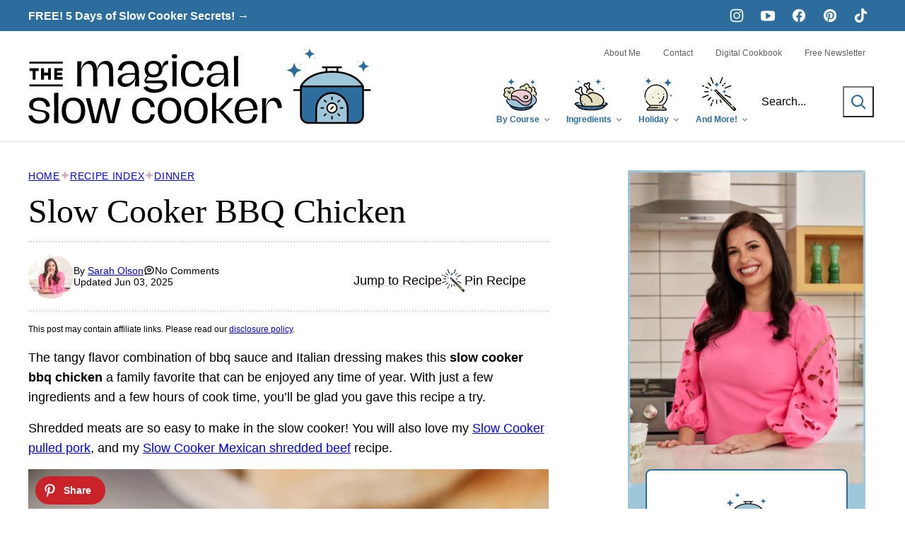

--- FILE ---
content_type: text/html; charset=UTF-8
request_url: https://www.themagicalslowcooker.com/slow-cooker-bbq-chicken/
body_size: 120360
content:
<!DOCTYPE html><html lang="en-US">
<head><meta charset="UTF-8"><script>if(navigator.userAgent.match(/MSIE|Internet Explorer/i)||navigator.userAgent.match(/Trident\/7\..*?rv:11/i)){var href=document.location.href;if(!href.match(/[?&]nowprocket/)){if(href.indexOf("?")==-1){if(href.indexOf("#")==-1){document.location.href=href+"?nowprocket=1"}else{document.location.href=href.replace("#","?nowprocket=1#")}}else{if(href.indexOf("#")==-1){document.location.href=href+"&nowprocket=1"}else{document.location.href=href.replace("#","&nowprocket=1#")}}}}</script><script>(()=>{class RocketLazyLoadScripts{constructor(){this.v="2.0.4",this.userEvents=["keydown","keyup","mousedown","mouseup","mousemove","mouseover","mouseout","touchmove","touchstart","touchend","touchcancel","wheel","click","dblclick","input"],this.attributeEvents=["onblur","onclick","oncontextmenu","ondblclick","onfocus","onmousedown","onmouseenter","onmouseleave","onmousemove","onmouseout","onmouseover","onmouseup","onmousewheel","onscroll","onsubmit"]}async t(){this.i(),this.o(),/iP(ad|hone)/.test(navigator.userAgent)&&this.h(),this.u(),this.l(this),this.m(),this.k(this),this.p(this),this._(),await Promise.all([this.R(),this.L()]),this.lastBreath=Date.now(),this.S(this),this.P(),this.D(),this.O(),this.M(),await this.C(this.delayedScripts.normal),await this.C(this.delayedScripts.defer),await this.C(this.delayedScripts.async),await this.T(),await this.F(),await this.j(),await this.A(),window.dispatchEvent(new Event("rocket-allScriptsLoaded")),this.everythingLoaded=!0,this.lastTouchEnd&&await new Promise(t=>setTimeout(t,500-Date.now()+this.lastTouchEnd)),this.I(),this.H(),this.U(),this.W()}i(){this.CSPIssue=sessionStorage.getItem("rocketCSPIssue"),document.addEventListener("securitypolicyviolation",t=>{this.CSPIssue||"script-src-elem"!==t.violatedDirective||"data"!==t.blockedURI||(this.CSPIssue=!0,sessionStorage.setItem("rocketCSPIssue",!0))},{isRocket:!0})}o(){window.addEventListener("pageshow",t=>{this.persisted=t.persisted,this.realWindowLoadedFired=!0},{isRocket:!0}),window.addEventListener("pagehide",()=>{this.onFirstUserAction=null},{isRocket:!0})}h(){let t;function e(e){t=e}window.addEventListener("touchstart",e,{isRocket:!0}),window.addEventListener("touchend",function i(o){o.changedTouches[0]&&t.changedTouches[0]&&Math.abs(o.changedTouches[0].pageX-t.changedTouches[0].pageX)<10&&Math.abs(o.changedTouches[0].pageY-t.changedTouches[0].pageY)<10&&o.timeStamp-t.timeStamp<200&&(window.removeEventListener("touchstart",e,{isRocket:!0}),window.removeEventListener("touchend",i,{isRocket:!0}),"INPUT"===o.target.tagName&&"text"===o.target.type||(o.target.dispatchEvent(new TouchEvent("touchend",{target:o.target,bubbles:!0})),o.target.dispatchEvent(new MouseEvent("mouseover",{target:o.target,bubbles:!0})),o.target.dispatchEvent(new PointerEvent("click",{target:o.target,bubbles:!0,cancelable:!0,detail:1,clientX:o.changedTouches[0].clientX,clientY:o.changedTouches[0].clientY})),event.preventDefault()))},{isRocket:!0})}q(t){this.userActionTriggered||("mousemove"!==t.type||this.firstMousemoveIgnored?"keyup"===t.type||"mouseover"===t.type||"mouseout"===t.type||(this.userActionTriggered=!0,this.onFirstUserAction&&this.onFirstUserAction()):this.firstMousemoveIgnored=!0),"click"===t.type&&t.preventDefault(),t.stopPropagation(),t.stopImmediatePropagation(),"touchstart"===this.lastEvent&&"touchend"===t.type&&(this.lastTouchEnd=Date.now()),"click"===t.type&&(this.lastTouchEnd=0),this.lastEvent=t.type,t.composedPath&&t.composedPath()[0].getRootNode()instanceof ShadowRoot&&(t.rocketTarget=t.composedPath()[0]),this.savedUserEvents.push(t)}u(){this.savedUserEvents=[],this.userEventHandler=this.q.bind(this),this.userEvents.forEach(t=>window.addEventListener(t,this.userEventHandler,{passive:!1,isRocket:!0})),document.addEventListener("visibilitychange",this.userEventHandler,{isRocket:!0})}U(){this.userEvents.forEach(t=>window.removeEventListener(t,this.userEventHandler,{passive:!1,isRocket:!0})),document.removeEventListener("visibilitychange",this.userEventHandler,{isRocket:!0}),this.savedUserEvents.forEach(t=>{(t.rocketTarget||t.target).dispatchEvent(new window[t.constructor.name](t.type,t))})}m(){const t="return false",e=Array.from(this.attributeEvents,t=>"data-rocket-"+t),i="["+this.attributeEvents.join("],[")+"]",o="[data-rocket-"+this.attributeEvents.join("],[data-rocket-")+"]",s=(e,i,o)=>{o&&o!==t&&(e.setAttribute("data-rocket-"+i,o),e["rocket"+i]=new Function("event",o),e.setAttribute(i,t))};new MutationObserver(t=>{for(const n of t)"attributes"===n.type&&(n.attributeName.startsWith("data-rocket-")||this.everythingLoaded?n.attributeName.startsWith("data-rocket-")&&this.everythingLoaded&&this.N(n.target,n.attributeName.substring(12)):s(n.target,n.attributeName,n.target.getAttribute(n.attributeName))),"childList"===n.type&&n.addedNodes.forEach(t=>{if(t.nodeType===Node.ELEMENT_NODE)if(this.everythingLoaded)for(const i of[t,...t.querySelectorAll(o)])for(const t of i.getAttributeNames())e.includes(t)&&this.N(i,t.substring(12));else for(const e of[t,...t.querySelectorAll(i)])for(const t of e.getAttributeNames())this.attributeEvents.includes(t)&&s(e,t,e.getAttribute(t))})}).observe(document,{subtree:!0,childList:!0,attributeFilter:[...this.attributeEvents,...e]})}I(){this.attributeEvents.forEach(t=>{document.querySelectorAll("[data-rocket-"+t+"]").forEach(e=>{this.N(e,t)})})}N(t,e){const i=t.getAttribute("data-rocket-"+e);i&&(t.setAttribute(e,i),t.removeAttribute("data-rocket-"+e))}k(t){Object.defineProperty(HTMLElement.prototype,"onclick",{get(){return this.rocketonclick||null},set(e){this.rocketonclick=e,this.setAttribute(t.everythingLoaded?"onclick":"data-rocket-onclick","this.rocketonclick(event)")}})}S(t){function e(e,i){let o=e[i];e[i]=null,Object.defineProperty(e,i,{get:()=>o,set(s){t.everythingLoaded?o=s:e["rocket"+i]=o=s}})}e(document,"onreadystatechange"),e(window,"onload"),e(window,"onpageshow");try{Object.defineProperty(document,"readyState",{get:()=>t.rocketReadyState,set(e){t.rocketReadyState=e},configurable:!0}),document.readyState="loading"}catch(t){console.log("WPRocket DJE readyState conflict, bypassing")}}l(t){this.originalAddEventListener=EventTarget.prototype.addEventListener,this.originalRemoveEventListener=EventTarget.prototype.removeEventListener,this.savedEventListeners=[],EventTarget.prototype.addEventListener=function(e,i,o){o&&o.isRocket||!t.B(e,this)&&!t.userEvents.includes(e)||t.B(e,this)&&!t.userActionTriggered||e.startsWith("rocket-")||t.everythingLoaded?t.originalAddEventListener.call(this,e,i,o):(t.savedEventListeners.push({target:this,remove:!1,type:e,func:i,options:o}),"mouseenter"!==e&&"mouseleave"!==e||t.originalAddEventListener.call(this,e,t.savedUserEvents.push,o))},EventTarget.prototype.removeEventListener=function(e,i,o){o&&o.isRocket||!t.B(e,this)&&!t.userEvents.includes(e)||t.B(e,this)&&!t.userActionTriggered||e.startsWith("rocket-")||t.everythingLoaded?t.originalRemoveEventListener.call(this,e,i,o):t.savedEventListeners.push({target:this,remove:!0,type:e,func:i,options:o})}}J(t,e){this.savedEventListeners=this.savedEventListeners.filter(i=>{let o=i.type,s=i.target||window;return e!==o||t!==s||(this.B(o,s)&&(i.type="rocket-"+o),this.$(i),!1)})}H(){EventTarget.prototype.addEventListener=this.originalAddEventListener,EventTarget.prototype.removeEventListener=this.originalRemoveEventListener,this.savedEventListeners.forEach(t=>this.$(t))}$(t){t.remove?this.originalRemoveEventListener.call(t.target,t.type,t.func,t.options):this.originalAddEventListener.call(t.target,t.type,t.func,t.options)}p(t){let e;function i(e){return t.everythingLoaded?e:e.split(" ").map(t=>"load"===t||t.startsWith("load.")?"rocket-jquery-load":t).join(" ")}function o(o){function s(e){const s=o.fn[e];o.fn[e]=o.fn.init.prototype[e]=function(){return this[0]===window&&t.userActionTriggered&&("string"==typeof arguments[0]||arguments[0]instanceof String?arguments[0]=i(arguments[0]):"object"==typeof arguments[0]&&Object.keys(arguments[0]).forEach(t=>{const e=arguments[0][t];delete arguments[0][t],arguments[0][i(t)]=e})),s.apply(this,arguments),this}}if(o&&o.fn&&!t.allJQueries.includes(o)){const e={DOMContentLoaded:[],"rocket-DOMContentLoaded":[]};for(const t in e)document.addEventListener(t,()=>{e[t].forEach(t=>t())},{isRocket:!0});o.fn.ready=o.fn.init.prototype.ready=function(i){function s(){parseInt(o.fn.jquery)>2?setTimeout(()=>i.bind(document)(o)):i.bind(document)(o)}return"function"==typeof i&&(t.realDomReadyFired?!t.userActionTriggered||t.fauxDomReadyFired?s():e["rocket-DOMContentLoaded"].push(s):e.DOMContentLoaded.push(s)),o([])},s("on"),s("one"),s("off"),t.allJQueries.push(o)}e=o}t.allJQueries=[],o(window.jQuery),Object.defineProperty(window,"jQuery",{get:()=>e,set(t){o(t)}})}P(){const t=new Map;document.write=document.writeln=function(e){const i=document.currentScript,o=document.createRange(),s=i.parentElement;let n=t.get(i);void 0===n&&(n=i.nextSibling,t.set(i,n));const c=document.createDocumentFragment();o.setStart(c,0),c.appendChild(o.createContextualFragment(e)),s.insertBefore(c,n)}}async R(){return new Promise(t=>{this.userActionTriggered?t():this.onFirstUserAction=t})}async L(){return new Promise(t=>{document.addEventListener("DOMContentLoaded",()=>{this.realDomReadyFired=!0,t()},{isRocket:!0})})}async j(){return this.realWindowLoadedFired?Promise.resolve():new Promise(t=>{window.addEventListener("load",t,{isRocket:!0})})}M(){this.pendingScripts=[];this.scriptsMutationObserver=new MutationObserver(t=>{for(const e of t)e.addedNodes.forEach(t=>{"SCRIPT"!==t.tagName||t.noModule||t.isWPRocket||this.pendingScripts.push({script:t,promise:new Promise(e=>{const i=()=>{const i=this.pendingScripts.findIndex(e=>e.script===t);i>=0&&this.pendingScripts.splice(i,1),e()};t.addEventListener("load",i,{isRocket:!0}),t.addEventListener("error",i,{isRocket:!0}),setTimeout(i,1e3)})})})}),this.scriptsMutationObserver.observe(document,{childList:!0,subtree:!0})}async F(){await this.X(),this.pendingScripts.length?(await this.pendingScripts[0].promise,await this.F()):this.scriptsMutationObserver.disconnect()}D(){this.delayedScripts={normal:[],async:[],defer:[]},document.querySelectorAll("script[type$=rocketlazyloadscript]").forEach(t=>{t.hasAttribute("data-rocket-src")?t.hasAttribute("async")&&!1!==t.async?this.delayedScripts.async.push(t):t.hasAttribute("defer")&&!1!==t.defer||"module"===t.getAttribute("data-rocket-type")?this.delayedScripts.defer.push(t):this.delayedScripts.normal.push(t):this.delayedScripts.normal.push(t)})}async _(){await this.L();let t=[];document.querySelectorAll("script[type$=rocketlazyloadscript][data-rocket-src]").forEach(e=>{let i=e.getAttribute("data-rocket-src");if(i&&!i.startsWith("data:")){i.startsWith("//")&&(i=location.protocol+i);try{const o=new URL(i).origin;o!==location.origin&&t.push({src:o,crossOrigin:e.crossOrigin||"module"===e.getAttribute("data-rocket-type")})}catch(t){}}}),t=[...new Map(t.map(t=>[JSON.stringify(t),t])).values()],this.Y(t,"preconnect")}async G(t){if(await this.K(),!0!==t.noModule||!("noModule"in HTMLScriptElement.prototype))return new Promise(e=>{let i;function o(){(i||t).setAttribute("data-rocket-status","executed"),e()}try{if(navigator.userAgent.includes("Firefox/")||""===navigator.vendor||this.CSPIssue)i=document.createElement("script"),[...t.attributes].forEach(t=>{let e=t.nodeName;"type"!==e&&("data-rocket-type"===e&&(e="type"),"data-rocket-src"===e&&(e="src"),i.setAttribute(e,t.nodeValue))}),t.text&&(i.text=t.text),t.nonce&&(i.nonce=t.nonce),i.hasAttribute("src")?(i.addEventListener("load",o,{isRocket:!0}),i.addEventListener("error",()=>{i.setAttribute("data-rocket-status","failed-network"),e()},{isRocket:!0}),setTimeout(()=>{i.isConnected||e()},1)):(i.text=t.text,o()),i.isWPRocket=!0,t.parentNode.replaceChild(i,t);else{const i=t.getAttribute("data-rocket-type"),s=t.getAttribute("data-rocket-src");i?(t.type=i,t.removeAttribute("data-rocket-type")):t.removeAttribute("type"),t.addEventListener("load",o,{isRocket:!0}),t.addEventListener("error",i=>{this.CSPIssue&&i.target.src.startsWith("data:")?(console.log("WPRocket: CSP fallback activated"),t.removeAttribute("src"),this.G(t).then(e)):(t.setAttribute("data-rocket-status","failed-network"),e())},{isRocket:!0}),s?(t.fetchPriority="high",t.removeAttribute("data-rocket-src"),t.src=s):t.src="data:text/javascript;base64,"+window.btoa(unescape(encodeURIComponent(t.text)))}}catch(i){t.setAttribute("data-rocket-status","failed-transform"),e()}});t.setAttribute("data-rocket-status","skipped")}async C(t){const e=t.shift();return e?(e.isConnected&&await this.G(e),this.C(t)):Promise.resolve()}O(){this.Y([...this.delayedScripts.normal,...this.delayedScripts.defer,...this.delayedScripts.async],"preload")}Y(t,e){this.trash=this.trash||[];let i=!0;var o=document.createDocumentFragment();t.forEach(t=>{const s=t.getAttribute&&t.getAttribute("data-rocket-src")||t.src;if(s&&!s.startsWith("data:")){const n=document.createElement("link");n.href=s,n.rel=e,"preconnect"!==e&&(n.as="script",n.fetchPriority=i?"high":"low"),t.getAttribute&&"module"===t.getAttribute("data-rocket-type")&&(n.crossOrigin=!0),t.crossOrigin&&(n.crossOrigin=t.crossOrigin),t.integrity&&(n.integrity=t.integrity),t.nonce&&(n.nonce=t.nonce),o.appendChild(n),this.trash.push(n),i=!1}}),document.head.appendChild(o)}W(){this.trash.forEach(t=>t.remove())}async T(){try{document.readyState="interactive"}catch(t){}this.fauxDomReadyFired=!0;try{await this.K(),this.J(document,"readystatechange"),document.dispatchEvent(new Event("rocket-readystatechange")),await this.K(),document.rocketonreadystatechange&&document.rocketonreadystatechange(),await this.K(),this.J(document,"DOMContentLoaded"),document.dispatchEvent(new Event("rocket-DOMContentLoaded")),await this.K(),this.J(window,"DOMContentLoaded"),window.dispatchEvent(new Event("rocket-DOMContentLoaded"))}catch(t){console.error(t)}}async A(){try{document.readyState="complete"}catch(t){}try{await this.K(),this.J(document,"readystatechange"),document.dispatchEvent(new Event("rocket-readystatechange")),await this.K(),document.rocketonreadystatechange&&document.rocketonreadystatechange(),await this.K(),this.J(window,"load"),window.dispatchEvent(new Event("rocket-load")),await this.K(),window.rocketonload&&window.rocketonload(),await this.K(),this.allJQueries.forEach(t=>t(window).trigger("rocket-jquery-load")),await this.K(),this.J(window,"pageshow");const t=new Event("rocket-pageshow");t.persisted=this.persisted,window.dispatchEvent(t),await this.K(),window.rocketonpageshow&&window.rocketonpageshow({persisted:this.persisted})}catch(t){console.error(t)}}async K(){Date.now()-this.lastBreath>45&&(await this.X(),this.lastBreath=Date.now())}async X(){return document.hidden?new Promise(t=>setTimeout(t)):new Promise(t=>requestAnimationFrame(t))}B(t,e){return e===document&&"readystatechange"===t||(e===document&&"DOMContentLoaded"===t||(e===window&&"DOMContentLoaded"===t||(e===window&&"load"===t||e===window&&"pageshow"===t)))}static run(){(new RocketLazyLoadScripts).t()}}RocketLazyLoadScripts.run()})();</script><script data-no-optimize="1" data-cfasync="false">!function(){"use strict";const t={adt_ei:{identityApiKey:"plainText",source:"url",type:"plaintext",priority:1},adt_eih:{identityApiKey:"sha256",source:"urlh",type:"hashed",priority:2},sh_kit:{identityApiKey:"sha256",source:"urlhck",type:"hashed",priority:3}},e=Object.keys(t);function i(t){return function(t){const e=t.match(/((?=([a-z0-9._!#$%+^&*()[\]<>-]+))\2@[a-z0-9._-]+\.[a-z0-9._-]+)/gi);return e?e[0]:""}(function(t){return t.replace(/\s/g,"")}(t.toLowerCase()))}!async function(){const n=new URL(window.location.href),o=n.searchParams;let a=null;const r=Object.entries(t).sort(([,t],[,e])=>t.priority-e.priority).map(([t])=>t);for(const e of r){const n=o.get(e),r=t[e];if(!n||!r)continue;const c=decodeURIComponent(n),d="plaintext"===r.type&&i(c),s="hashed"===r.type&&c;if(d||s){a={value:c,config:r};break}}if(a){const{value:t,config:e}=a;window.adthrive=window.adthrive||{},window.adthrive.cmd=window.adthrive.cmd||[],window.adthrive.cmd.push(function(){window.adthrive.identityApi({source:e.source,[e.identityApiKey]:t},({success:i,data:n})=>{i?window.adthrive.log("info","Plugin","detectEmails",`Identity API called with ${e.type} email: ${t}`,n):window.adthrive.log("warning","Plugin","detectEmails",`Failed to call Identity API with ${e.type} email: ${t}`,n)})})}!function(t,e){const i=new URL(e);t.forEach(t=>i.searchParams.delete(t)),history.replaceState(null,"",i.toString())}(e,n)}()}();
</script><meta name='robots' content='index, follow, max-image-preview:large, max-snippet:-1, max-video-preview:-1' />
	<style></style>
	<meta name="pinterest-rich-pin" content="false" /><style data-no-optimize="1" data-cfasync="false"></style>
<script data-no-optimize="1" data-cfasync="false">
	window.adthriveCLS = {
		enabledLocations: ['Content', 'Recipe'],
		injectedSlots: [],
		injectedFromPlugin: true,
		branch: 'c4a5568',bucket: 'prod',			};
	window.adthriveCLS.siteAds = {"betaTester":false,"targeting":[{"value":"57fc08ca830a71a645637de1","key":"siteId"},{"value":"6233884d3f6e3f7088ee4efd","key":"organizationId"},{"value":"The Magical Slow Cooker","key":"siteName"},{"value":"AdThrive Edge","key":"service"},{"value":"on","key":"bidding"},{"value":["Food"],"key":"verticals"}],"siteUrl":"http://www.themagicalslowcooker.com","siteId":"57fc08ca830a71a645637de1","siteName":"The Magical Slow Cooker","breakpoints":{"tablet":768,"desktop":1024},"cloudflare":null,"adUnits":[{"sequence":9,"thirdPartyAdUnitName":"","targeting":[{"value":["Sidebar"],"key":"location"},{"value":true,"key":"sticky"}],"devices":["desktop"],"name":"Sidebar_9","sticky":true,"location":"Sidebar","dynamic":{"pageSelector":"body:not(.home)","spacing":0,"max":1,"lazyMax":null,"enable":true,"lazy":false,"elementSelector":".sidebar-primary","skip":0,"classNames":[],"position":"beforeend","every":1,"enabled":true},"stickyOverlapSelector":".block-area-before-footer","adSizes":[[300,250],[160,600],[336,280],[320,50],[300,600],[250,250],[1,1],[320,100],[300,1050],[300,50],[300,420]],"priority":291,"autosize":true},{"sequence":null,"thirdPartyAdUnitName":"","targeting":[{"value":["Content"],"key":"location"}],"devices":["desktop","tablet","phone"],"name":"Content","sticky":false,"location":"Content","dynamic":{"pageSelector":"body.page-id-2","spacing":0,"max":2,"lazyMax":4,"enable":true,"lazy":true,"elementSelector":".entry-content > p:nth-of-type(2), .entry-content > .wp-block-heading","skip":0,"classNames":[],"position":"beforebegin","every":1,"enabled":true},"stickyOverlapSelector":"","adSizes":[[300,250],[728,90],[336,280],[320,50],[468,60],[970,90],[250,250],[1,1],[320,100],[970,250],[1,2],[300,50],[300,300],[552,334],[728,250]],"priority":199,"autosize":true},{"sequence":null,"thirdPartyAdUnitName":"","targeting":[{"value":["Content"],"key":"location"}],"devices":["desktop"],"name":"Content","sticky":false,"location":"Content","dynamic":{"pageSelector":"body.single","spacing":0,"max":2,"lazyMax":97,"enable":true,"lazy":true,"elementSelector":".entry-content > *:not(h2):not(h3):not(.post-header):not(.aff-disc):not(.dpsp-post-pinterest-image-hidden):not(span):not(.wprm-recipe-container):not(:last-child):not(.block-area-after-wprm-recipe)","skip":3,"classNames":[],"position":"afterend","every":1,"enabled":true},"stickyOverlapSelector":"","adSizes":[[300,250],[728,90],[336,280],[320,50],[468,60],[970,90],[250,250],[1,1],[320,100],[970,250],[1,2],[300,50],[300,300],[552,334],[728,250]],"priority":199,"autosize":true},{"sequence":null,"thirdPartyAdUnitName":"","targeting":[{"value":["Content"],"key":"location"}],"devices":["tablet","phone"],"name":"Content","sticky":false,"location":"Content","dynamic":{"pageSelector":"body.single","spacing":0,"max":2,"lazyMax":97,"enable":true,"lazy":true,"elementSelector":".entry-content > *:not(h2):not(h3):not(.post-header):not(.aff-disc):not(.dpsp-post-pinterest-image-hidden):not(span):not(.wprm-recipe-container):not(:last-child):not(.block-area-after-wprm-recipe)","skip":3,"classNames":[],"position":"afterend","every":1,"enabled":true},"stickyOverlapSelector":"","adSizes":[[300,250],[728,90],[336,280],[320,50],[468,60],[970,90],[250,250],[1,1],[320,100],[970,250],[1,2],[300,50],[300,300],[552,334],[728,250]],"priority":199,"autosize":true},{"sequence":1,"thirdPartyAdUnitName":"","targeting":[{"value":["Recipe"],"key":"location"}],"devices":["desktop","tablet"],"name":"Recipe_1","sticky":false,"location":"Recipe","dynamic":{"pageSelector":"body:not(.wprm-print)","spacing":0.85,"max":2,"lazyMax":8,"enable":true,"lazy":true,"elementSelector":".wprm-recipe-ingredients-header, .wprm-recipe-equipment-container h3, .wprm-recipe-ingredients-container li, .wprm-recipe-instructions-container li, .wprm-recipe-notes-container li, .wprm-recipe-notes-container span, .wprm-recipe-notes-container p, .wprm-nutrition-label-container, .mv-create-ingredients li, .mv-create-instructions li, .mv-create-notes li, .mv-create-notes p, .mv-create-notes span","skip":0,"classNames":[],"position":"beforebegin","every":1,"enabled":true},"stickyOverlapSelector":"","adSizes":[[300,250],[320,50],[250,250],[1,1],[320,100],[1,2],[300,50],[320,300],[300,390]],"priority":-101,"autosize":true},{"sequence":1,"thirdPartyAdUnitName":"","targeting":[{"value":["Recipe"],"key":"location"}],"devices":["phone"],"name":"Recipe_1","sticky":false,"location":"Recipe","dynamic":{"pageSelector":"body:not(.wprm-print)","spacing":0,"max":1,"lazyMax":null,"enable":true,"lazy":false,"elementSelector":".wprm-recipe-ingredients-container, .mv-create-ingredients","skip":0,"classNames":[],"position":"beforebegin","every":1,"enabled":true},"stickyOverlapSelector":"","adSizes":[[300,250],[320,50],[250,250],[1,1],[320,100],[1,2],[300,50],[320,300],[300,390]],"priority":-101,"autosize":true},{"sequence":2,"thirdPartyAdUnitName":"","targeting":[{"value":["Recipe"],"key":"location"}],"devices":["phone"],"name":"Recipe_2","sticky":false,"location":"Recipe","dynamic":{"pageSelector":"body:not(.wprm-print)","spacing":0,"max":1,"lazyMax":8,"enable":true,"lazy":true,"elementSelector":" .wprm-recipe-ingredients-container, .wprm-recipe-instructions-container, .wprm-recipe-notes-container, .mv-create-ingredients, .mv-create-instructions, .mv-create-notes","skip":0,"classNames":[],"position":"afterend","every":1,"enabled":true},"stickyOverlapSelector":"","adSizes":[[300,250],[320,50],[250,250],[1,1],[320,100],[1,2],[300,50],[320,300],[300,390]],"priority":-102,"autosize":true},{"sequence":null,"thirdPartyAdUnitName":"","targeting":[{"value":["Below Post"],"key":"location"}],"devices":["desktop","tablet","phone"],"name":"Below_Post","sticky":false,"location":"Below Post","dynamic":{"pageSelector":"body.single","spacing":0,"max":0,"lazyMax":1,"enable":true,"lazy":true,"elementSelector":".comment-respond","skip":0,"classNames":[],"position":"afterend","every":1,"enabled":true},"stickyOverlapSelector":"","adSizes":[[300,250],[728,90],[336,280],[320,50],[468,60],[250,250],[1,1],[320,100],[970,250],[728,250]],"priority":99,"autosize":true},{"sequence":null,"thirdPartyAdUnitName":"","targeting":[{"value":["Footer"],"key":"location"},{"value":true,"key":"sticky"}],"devices":["desktop","phone","tablet"],"name":"Footer","sticky":true,"location":"Footer","dynamic":{"pageSelector":"body:not(.home)","spacing":0,"max":1,"lazyMax":null,"enable":true,"lazy":false,"elementSelector":"body","skip":0,"classNames":[],"position":"beforeend","every":1,"enabled":true},"stickyOverlapSelector":"","adSizes":[[728,90],[320,50],[468,60],[970,90],[1,1],[320,100],[300,50]],"priority":-1,"autosize":true}],"adDensityLayout":{"mobile":{"adDensity":0.19,"onePerViewport":false},"pageOverrides":[],"desktop":{"adDensity":0.19,"onePerViewport":false}},"adDensityEnabled":true,"siteExperiments":[],"adTypes":{"sponsorTileDesktop":true,"interscrollerDesktop":true,"nativeBelowPostDesktop":true,"miniscroller":true,"largeFormatsMobile":false,"nativeMobileContent":true,"inRecipeRecommendationMobile":true,"nativeMobileRecipe":true,"sponsorTileMobile":true,"expandableCatalogAdsMobile":false,"frameAdsMobile":true,"outstreamMobile":true,"nativeHeaderMobile":true,"frameAdsDesktop":true,"inRecipeRecommendationDesktop":true,"expandableFooterDesktop":true,"nativeDesktopContent":true,"outstreamDesktop":true,"animatedFooter":true,"expandableFooter":true,"nativeDesktopSidebar":true,"videoFootersMobile":true,"videoFootersDesktop":true,"interscroller":true,"nativeDesktopRecipe":true,"nativeHeaderDesktop":true,"nativeBelowPostMobile":true,"expandableCatalogAdsDesktop":false,"largeFormatsDesktop":false},"adOptions":{"theTradeDesk":true,"usCmpClickWrap":{"enabled":false,"regions":[]},"undertone":true,"sidebarConfig":{"dynamicStickySidebar":{"minHeight":2100,"enabled":true,"blockedSelectors":[]}},"footerCloseButton":true,"teads":true,"seedtag":true,"pmp":true,"thirtyThreeAcross":true,"sharethrough":true,"optimizeVideoPlayersForEarnings":true,"removeVideoTitleWrapper":true,"pubMatic":true,"contentTermsFooterEnabled":true,"chicory":true,"infiniteScroll":false,"longerVideoAdPod":true,"yahoossp":true,"spa":false,"stickyContainerConfig":{"recipeDesktop":{"minHeight":null,"enabled":false},"blockedSelectors":[],"stickyHeaderSelectors":[],"content":{"minHeight":250,"enabled":true},"recipeMobile":{"minHeight":null,"enabled":false}},"gatedPrint":{"siteEmailServiceProviderId":null,"defaultOptIn":false,"closeButtonEnabled":false,"enabled":false,"newsletterPromptEnabled":false},"yieldmo":true,"footerSelector":"","consentMode":{"enabled":false,"customVendorList":""},"amazonUAM":true,"gamMCMEnabled":true,"gamMCMChildNetworkCode":"22499179464","stickyContainerAds":false,"rubicon":true,"conversant":true,"openx":true,"customCreativeEnabled":true,"mobileHeaderHeight":1,"secColor":"#000000","unruly":true,"mediaGrid":true,"bRealTime":true,"adInViewTime":null,"regulatory":{"privacyPolicyUrl":"","termsOfServiceUrl":""},"gumgum":true,"comscoreFooter":true,"desktopInterstitial":false,"contentAdXExpansionDesktop":true,"amx":true,"footerCloseButtonDesktop":false,"ozone":true,"isAutoOptimized":false,"comscoreTAL":true,"targetaff":false,"bgColor":"#FFFFFF","advancePlaylistOptions":{"playlistPlayer":{"enabled":true},"relatedPlayer":{"enabled":true,"applyToFirst":true}},"kargo":true,"liveRampATS":true,"footerCloseButtonMobile":false,"interstitialBlockedPageSelectors":"","prioritizeShorterVideoAds":true,"allowSmallerAdSizes":true,"comscore":"Food","blis":true,"wakeLock":{"desktopEnabled":true,"mobileValue":15,"mobileEnabled":true,"desktopValue":30},"mobileInterstitial":false,"tripleLift":true,"sensitiveCategories":["alc","ast","cbd","conl","cosm","dat","drg","gamc","gamv","pol","rel","sst","ssr","srh","ske","tob","wtl"],"liveRamp":true,"mobileInterstitialBlockedPageSelectors":"","adthriveEmailIdentity":true,"criteo":true,"nativo":true,"infiniteScrollOptions":{"selector":"","heightThreshold":0},"siteAttributes":{"mobileHeaderSelectors":[],"desktopHeaderSelectors":[]},"dynamicContentSlotLazyLoading":true,"clsOptimizedAds":true,"ogury":true,"verticals":["Food"],"inImage":false,"stackadapt":true,"usCMP":{"regions":[],"defaultOptIn":false,"enabled":false,"strictMode":false},"contentAdXExpansionMobile":true,"advancePlaylist":true,"medianet":true,"delayLoading":true,"inImageZone":null,"appNexus":true,"rise":true,"liveRampId":"","infiniteScrollRefresh":false,"indexExchange":true},"siteAdsProfiles":[],"thirdPartySiteConfig":{"partners":{"discounts":[]}},"featureRollouts":{"amazon-holiday-campaign-2025":{"featureRolloutId":46,"data":{"pct_enabled":10},"enabled":false},"ac-always-sticky":{"featureRolloutId":31,"data":null,"enabled":false},"disable-restart-sticky-video-inactive":{"featureRolloutId":51,"data":null,"enabled":false},"ios-manage-content-slots":{"featureRolloutId":29,"data":null,"enabled":true}},"videoPlayers":{"contextual":{"autoplayCollapsibleEnabled":false,"overrideEmbedLocation":false,"defaultPlayerType":"static"},"videoEmbed":"wordpress","footerSelector":"","contentSpecificPlaylists":[{"isDraft":false,"playlistId":"t8pzw8db","categories":[],"shuffle":true}],"players":[{"pageSelector":"","devices":["mobile"],"mobileLocation":"bottom-right","description":"","skip":0,"title":"Sticky related player - mobile","type":"stickyRelated","enabled":false,"formattedType":"Sticky Related","elementSelector":"","id":4054549,"position":"afterend","playerId":"L2OjZW0Y"},{"devices":["desktop","mobile"],"formattedType":"Stationary Related","description":"","id":4054547,"title":"Stationary related player - desktop and mobile","type":"stationaryRelated","enabled":true,"playerId":"L2OjZW0Y"},{"pageSelector":"","devices":["desktop"],"formattedType":"Sticky Related","description":"","elementSelector":"","skip":0,"id":4054548,"position":"afterend","title":"Sticky related player - desktop","type":"stickyRelated","enabled":false,"playerId":"L2OjZW0Y"},{"playlistId":"t8pzw8db","pageSelector":"body.single","devices":["desktop"],"description":"","skip":2,"title":"MY LATEST VIDEOS","type":"stickyPlaylist","enabled":true,"footerSelector":"","formattedType":"Sticky Playlist","elementSelector":".entry-content > *:not(h2):not(h3):not(.post-header):not(.aff-disc):not(.dpsp-post-pinterest-image-hidden):not(span)","id":4054550,"position":"afterend","saveVideoCloseState":false,"shuffle":true,"mobileHeaderSelector":null,"playerId":"hFSSQ6Ey"},{"playlistId":"t8pzw8db","pageSelector":"body.single","devices":["mobile"],"mobileLocation":"top-center","description":"","skip":2,"title":"MY LATEST VIDEOS","type":"stickyPlaylist","enabled":true,"footerSelector":"","formattedType":"Sticky Playlist","elementSelector":".entry-content > *:not(h2):not(h3):not(.post-header):not(.aff-disc):not(.dpsp-post-pinterest-image-hidden):not(span)","id":4054551,"position":"afterend","saveVideoCloseState":false,"shuffle":true,"mobileHeaderSelector":null,"playerId":"hFSSQ6Ey"}],"partners":{"theTradeDesk":true,"unruly":true,"mediaGrid":true,"undertone":true,"gumgum":true,"seedtag":true,"amx":true,"ozone":true,"pmp":true,"kargo":true,"stickyOutstream":{"desktop":{"enabled":true},"blockedPageSelectors":"","mobileLocation":"bottom-left","allowOnHomepage":false,"mobile":{"enabled":true},"saveVideoCloseState":false,"mobileHeaderSelector":"","allowForPageWithStickyPlayer":{"enabled":true}},"sharethrough":true,"blis":true,"tripleLift":true,"pubMatic":true,"criteo":true,"yahoossp":true,"nativo":true,"stackadapt":true,"yieldmo":true,"amazonUAM":true,"medianet":true,"rubicon":true,"appNexus":true,"rise":true,"openx":true,"indexExchange":true}}};</script>

<script data-no-optimize="1" data-cfasync="false">
(function(w, d) {
	w.adthrive = w.adthrive || {};
	w.adthrive.cmd = w.adthrive.cmd || [];
	w.adthrive.plugin = 'adthrive-ads-3.10.0';
	w.adthrive.host = 'ads.adthrive.com';
	w.adthrive.integration = 'plugin';

	var commitParam = (w.adthriveCLS && w.adthriveCLS.bucket !== 'prod' && w.adthriveCLS.branch) ? '&commit=' + w.adthriveCLS.branch : '';

	var s = d.createElement('script');
	s.async = true;
	s.referrerpolicy='no-referrer-when-downgrade';
	s.src = 'https://' + w.adthrive.host + '/sites/57fc08ca830a71a645637de1/ads.min.js?referrer=' + w.encodeURIComponent(w.location.href) + commitParam + '&cb=' + (Math.floor(Math.random() * 100) + 1) + '';
	var n = d.getElementsByTagName('script')[0];
	n.parentNode.insertBefore(s, n);
})(window, document);
</script>
<link rel="dns-prefetch" href="https://ads.adthrive.com/"><link rel="preconnect" href="https://ads.adthrive.com/"><link rel="preconnect" href="https://ads.adthrive.com/" crossorigin><!-- Jetpack Site Verification Tags -->
<meta name="google-site-verification" content="xfvgxPx5uqYXTMnG-39Ixsix6VgOV3kD78TKmTFxWKw" />

	<!-- This site is optimized with the Yoast SEO Premium plugin v26.8 (Yoast SEO v26.8) - https://yoast.com/product/yoast-seo-premium-wordpress/ -->
	<title>Slow Cooker BBQ Chicken - The Magical Slow Cooker</title>
<link data-rocket-prefetch href="https://assets.pinterest.com" rel="dns-prefetch">
<link data-rocket-prefetch href="https://ads.adthrive.com" rel="dns-prefetch">
<link data-rocket-prefetch href="https://www.googletagmanager.com" rel="dns-prefetch">
<link data-rocket-prefetch href="https://wp.me" rel="dns-prefetch">
<link data-rocket-prefetch href="https://f.convertkit.com" rel="dns-prefetch">
<link data-rocket-prefetch href="https://stats.wp.com" rel="dns-prefetch">
<style id="wpr-usedcss">img:is([sizes=auto i],[sizes^="auto," i]){contain-intrinsic-size:3000px 1500px}.adthrive-ad{margin-top:10px;margin-bottom:10px;text-align:center;overflow-x:visible;clear:both;line-height:0}body.adthrive-device-desktop .wprm-call-to-action,body.adthrive-device-tablet .wprm-call-to-action{clear:both}@media (min-width:768px){body.adthrive-device-desktop .adthrive-recipe,body.adthrive-device-tablet .adthrive-recipe{float:right;clear:right;margin-left:10px}}@media print{.adthrive-ad,.adthrive-comscore,.adthrive-native-recipe{display:none!important;height:0;width:0;visibility:hidden}#dpsp-floating-sidebar,#dpsp-pop-up,#dpsp-pop-up-overlay,#dpsp-sticky-bar-wrapper{display:none!important}}body.page-id-2 .adthrive-content{margin-left:auto;margin-right:auto}@media (max-width:767px){.cwp-food-content>div{margin-top:15px}}:root{--comment-rating-star-color:#343434}.wprm-comment-ratings-container svg .wprm-star-full{fill:var(--comment-rating-star-color)}.wprm-comment-ratings-container svg .wprm-star-empty{stroke:var(--comment-rating-star-color)}body:not(:hover) fieldset.wprm-comment-ratings-container:focus-within span{outline:#4d90fe solid 1px}.comment-form-wprm-rating{margin-bottom:20px;margin-top:5px;text-align:left}.comment-form-wprm-rating .wprm-rating-stars{display:inline-block;vertical-align:middle}fieldset.wprm-comment-ratings-container{background:0 0;border:0;display:inline-block;margin:0;padding:0;position:relative}fieldset.wprm-comment-ratings-container legend{left:0;opacity:0;position:absolute}fieldset.wprm-comment-ratings-container br{display:none}fieldset.wprm-comment-ratings-container input[type=radio]{border:0;cursor:pointer;float:left;height:16px;margin:0!important;min-height:0;min-width:0;opacity:0;padding:0!important;width:16px}fieldset.wprm-comment-ratings-container input[type=radio]:first-child{margin-left:-16px}fieldset.wprm-comment-ratings-container span{font-size:0;height:16px;left:0;opacity:0;pointer-events:none;position:absolute;top:0;width:80px}fieldset.wprm-comment-ratings-container span svg{height:100%!important;width:100%!important}fieldset.wprm-comment-ratings-container input:checked+span,fieldset.wprm-comment-ratings-container input:hover+span{opacity:1}fieldset.wprm-comment-ratings-container input:hover+span~span{display:none}.rtl .comment-form-wprm-rating{text-align:right}.rtl fieldset.wprm-comment-ratings-container span{left:inherit;right:0}.rtl fieldset.wprm-comment-ratings-container span svg{transform:scaleX(-1)}:root{--wprm-popup-font-size:16px;--wprm-popup-background:#fff;--wprm-popup-title:#000;--wprm-popup-content:#444;--wprm-popup-button-background:#5a822b;--wprm-popup-button-text:#fff}body.wprm-popup-modal-open{height:100%;left:0;overflow:hidden;position:fixed;right:0;width:100%}.wprm-popup-modal{display:none}.wprm-popup-modal.is-open{display:block}.wprm-popup-modal__content{color:var(--wprm-popup-content);line-height:1.5}.wprm-popup-modal__content p{font-size:1em;line-height:1.5}.wprm-popup-modal__footer{margin-top:20px}.tippy-box[data-animation=fade][data-state=hidden]{opacity:0}[data-tippy-root]{max-width:calc(100vw - 10px)}.tippy-box{background-color:#333;border-radius:4px;color:#fff;font-size:14px;line-height:1.4;outline:0;position:relative;transition-property:transform,visibility,opacity;white-space:normal}.tippy-box[data-placement^=top]>.tippy-arrow{bottom:0}.tippy-box[data-placement^=top]>.tippy-arrow:before{border-top-color:initial;border-width:8px 8px 0;bottom:-7px;left:0;transform-origin:center top}.tippy-box[data-placement^=bottom]>.tippy-arrow{top:0}.tippy-box[data-placement^=bottom]>.tippy-arrow:before{border-bottom-color:initial;border-width:0 8px 8px;left:0;top:-7px;transform-origin:center bottom}.tippy-box[data-placement^=left]>.tippy-arrow{right:0}.tippy-box[data-placement^=left]>.tippy-arrow:before{border-left-color:initial;border-width:8px 0 8px 8px;right:-7px;transform-origin:center left}.tippy-box[data-placement^=right]>.tippy-arrow{left:0}.tippy-box[data-placement^=right]>.tippy-arrow:before{border-right-color:initial;border-width:8px 8px 8px 0;left:-7px;transform-origin:center right}.tippy-box[data-inertia][data-state=visible]{transition-timing-function:cubic-bezier(.54,1.5,.38,1.11)}.tippy-arrow{color:#333;height:16px;width:16px}.tippy-arrow:before{border-color:transparent;border-style:solid;content:"";position:absolute}.tippy-content{padding:5px 9px;position:relative;z-index:1}.tippy-box[data-theme=wprm] .tippy-content p:first-child{margin-top:0}.tippy-box[data-theme=wprm] .tippy-content p:last-child{margin-bottom:0}.tippy-box[data-theme~=wprm-variable]{background-color:var(--wprm-tippy-background)}.tippy-box[data-theme~=wprm-variable][data-placement^=top]>.tippy-arrow:before{border-top-color:var(--wprm-tippy-background)}.tippy-box[data-theme~=wprm-variable][data-placement^=bottom]>.tippy-arrow:before{border-bottom-color:var(--wprm-tippy-background)}.tippy-box[data-theme~=wprm-variable][data-placement^=left]>.tippy-arrow:before{border-left-color:var(--wprm-tippy-background)}.tippy-box[data-theme~=wprm-variable][data-placement^=right]>.tippy-arrow:before{border-right-color:var(--wprm-tippy-background)}.wprm-loader{animation:1s ease-in-out infinite wprmSpin;-webkit-animation:1s ease-in-out infinite wprmSpin;border:2px solid hsla(0,0%,78%,.3);border-radius:50%;border-top-color:#444;display:inline-block;height:10px;width:10px}@keyframes wprmSpin{to{-webkit-transform:rotate(1turn)}}@-webkit-keyframes wprmSpin{to{-webkit-transform:rotate(1turn)}}.wprm-recipe-container{outline:0}.wprm-recipe{overflow:hidden;zoom:1;clear:both;text-align:left}.wprm-recipe *{box-sizing:border-box}.wprm-recipe ul{-webkit-margin-before:0;-webkit-margin-after:0;-webkit-padding-start:0;margin:0;padding:0}.wprm-recipe li{font-size:1em;margin:0 0 0 32px;padding:0}.wprm-recipe p{font-size:1em;margin:0;padding:0}.wprm-recipe li,.wprm-recipe li.wprm-recipe-instruction{list-style-position:outside}.wprm-recipe li:before{display:none}.wprm-recipe h1,.wprm-recipe h2,.wprm-recipe h3{clear:none;font-variant:normal;letter-spacing:normal;margin:0;padding:0;text-transform:none}.wprm-recipe a.wprm-recipe-link,.wprm-recipe a.wprm-recipe-link:hover{-webkit-box-shadow:none;-moz-box-shadow:none;box-shadow:none}body:not(.wprm-print) .wprm-recipe p:first-letter{color:inherit;font-family:inherit;font-size:inherit;line-height:inherit;margin:inherit;padding:inherit}.rtl .wprm-recipe{text-align:right}.rtl .wprm-recipe li{margin:0 32px 0 0}.wprm-screen-reader-text{border:0;clip:rect(1px,1px,1px,1px);clip-path:inset(50%);height:1px;margin:-1px;overflow:hidden;padding:0;position:absolute!important;width:1px;word-wrap:normal!important}.wprm-call-to-action.wprm-call-to-action-simple{align-items:center;display:flex;gap:20px;justify-content:center;margin-top:10px;padding:5px 10px}.wprm-call-to-action.wprm-call-to-action-simple .wprm-call-to-action-icon{font-size:2.2em;margin:5px 0}.wprm-call-to-action.wprm-call-to-action-simple .wprm-call-to-action-icon svg{margin-top:0}.wprm-call-to-action.wprm-call-to-action-simple .wprm-call-to-action-text-container{margin:5px 0}.wprm-call-to-action.wprm-call-to-action-simple .wprm-call-to-action-text-container .wprm-call-to-action-header{display:block;font-size:1.3em;font-weight:700}@media (max-width:450px){.wprm-call-to-action.wprm-call-to-action-simple{flex-wrap:wrap}.wprm-call-to-action.wprm-call-to-action-simple .wprm-call-to-action-text-container{text-align:center}}.wprm-recipe-block-container-separate,.wprm-recipe-block-container-separated,.wprm-recipe-block-container-separated .wprm-recipe-details-label{display:block}.wprm-recipe-details-unit{font-size:.8em}@media only screen and (max-width:600px){.wprm-recipe-details-unit{font-size:1em}}.wprm-expandable-container,.wprm-expandable-container-separated{--wprm-expandable-text-color:#333;--wprm-expandable-button-color:#fff;--wprm-expandable-border-color:#333;--wprm-expandable-border-radius:0px;--wprm-expandable-vertical-padding:5px;--wprm-expandable-horizontal-padding:5px}.wprm-expandable-container a.wprm-expandable-button,.wprm-expandable-container button.wprm-expandable-button,.wprm-expandable-container-separated a.wprm-expandable-button,.wprm-expandable-container-separated button.wprm-expandable-button{color:var(--wprm-expandable-text-color)}.wprm-expandable-container button.wprm-expandable-button,.wprm-expandable-container-separated button.wprm-expandable-button{background-color:var(--wprm-expandable-button-color);border-color:var(--wprm-expandable-border-color);border-radius:var(--wprm-expandable-border-radius);padding:var(--wprm-expandable-vertical-padding) var(--wprm-expandable-horizontal-padding)}.wprm-expandable-container-separated.wprm-expandable-expanded .wprm-expandable-button-show,.wprm-expandable-container.wprm-expandable-expanded .wprm-expandable-button-show{display:none}.wprm-expandable-separated-content-collapsed{display:none!important}.wprm-block-text-normal{font-style:normal;font-weight:400;text-transform:none}.wprm-align-left{text-align:left}.wprm-recipe-header .wprm-recipe-icon:not(.wprm-collapsible-icon){margin-right:10px}.wprm-recipe-header.wprm-header-has-actions{align-items:center;display:flex;flex-wrap:wrap}.wprm-recipe-header .wprm-recipe-adjustable-servings-container{font-size:16px;font-style:normal;font-weight:400;opacity:1;text-transform:none}.wprm-recipe-icon svg{display:inline;height:1.3em;margin-top:-.15em;overflow:visible;vertical-align:middle;width:1.3em}.wprm-recipe-image img{display:block;margin:0 auto}.wprm-recipe-image .dpsp-pin-it-wrapper{margin:0 auto}.wprm-recipe-ingredients-container.wprm-recipe-images-before .wprm-recipe-ingredient-image{margin-right:10px}.wprm-recipe-ingredients-container .wprm-recipe-ingredient-image{flex-shrink:0}.wprm-recipe-ingredients-container .wprm-recipe-ingredient-image img{vertical-align:middle}.wprm-recipe-shop-instacart-loading{cursor:wait;opacity:.5}.wprm-recipe-shop-instacart{align-items:center;border:1px solid #003d29;border-radius:23px;cursor:pointer;display:inline-flex;font-family:Instacart,system-ui,-apple-system,BlinkMacSystemFont,Segoe UI,Roboto,Oxygen,Ubuntu,Cantarell,Open Sans,Helvetica Neue,sans-serif;font-size:14px;height:46px;padding:0 18px}.wprm-recipe-shop-instacart>img{height:22px!important;margin:0!important;padding:0!important;width:auto!important}.wprm-recipe-shop-instacart>span{margin-left:10px}.wprm-recipe-instructions-container .wprm-recipe-instruction-text{font-size:1em}.wprm-recipe-instructions-container .wprm-recipe-instruction-media{margin:5px 0 15px;max-width:100%}.wprm-recipe-link{cursor:pointer;text-decoration:none}.wprm-nutrition-label-container-simple .wprm-nutrition-label-text-nutrition-unit{font-size:.85em}.wprm-toggle-container button.wprm-toggle{border:none;border-radius:0;box-shadow:none;cursor:pointer;display:inline-block;font-size:inherit;font-weight:inherit;letter-spacing:inherit;line-height:inherit;text-decoration:none;text-transform:inherit;white-space:nowrap}.wprm-toggle-container button.wprm-toggle:focus{outline:0}.wprm-toggle-buttons-container{--wprm-toggle-button-background:#fff;--wprm-toggle-button-accent:#333;--wprm-toggle-button-radius:3px;align-items:stretch;background-color:var(--wprm-toggle-button-background);border:1px solid var(--wprm-toggle-button-accent);border-radius:var(--wprm-toggle-button-radius);color:var(--wprm-toggle-button-accent);display:inline-flex;flex-shrink:0;overflow:hidden}.wprm-toggle-buttons-container button.wprm-toggle{background-color:var(--wprm-toggle-button-accent);border-left:1px solid var(--wprm-toggle-button-accent);color:var(--wprm-toggle-button-background);padding:5px 10px}.wprm-toggle-buttons-container button.wprm-toggle:first-child{border-left:0;border-right:0}.wprm-toggle-buttons-container button.wprm-toggle:not(.wprm-toggle-active){background:0 0!important;color:inherit!important}.rtl .wprm-toggle-buttons-container button.wprm-toggle{border-left:0;border-right:1px solid var(--wprm-toggle-button-accent)}.wp-block-button__link{align-content:center;box-sizing:border-box;cursor:pointer;display:inline-block;height:100%;text-align:center;word-break:break-word}.wp-block-button__link.aligncenter{text-align:center}:where(.wp-block-button__link){border-radius:9999px;box-shadow:none;padding:calc(.667em + 2px) calc(1.333em + 2px);text-decoration:none}.wp-block-button[style*=text-decoration] .wp-block-button__link{text-decoration:inherit}:root :where(.wp-block-button .wp-block-button__link.is-style-outline),:root :where(.wp-block-button.is-style-outline>.wp-block-button__link){border:2px solid;padding:.667em 1.333em}:root :where(.wp-block-button .wp-block-button__link.is-style-outline:not(.has-text-color)),:root :where(.wp-block-button.is-style-outline>.wp-block-button__link:not(.has-text-color)){color:currentColor}:root :where(.wp-block-button .wp-block-button__link.is-style-outline:not(.has-background)),:root :where(.wp-block-button.is-style-outline>.wp-block-button__link:not(.has-background)){background-color:initial;background-image:none}.wp-block-buttons{box-sizing:border-box}.wp-block-buttons>.wp-block-button{display:inline-block;margin:0}.wp-block-buttons.is-content-justification-center{justify-content:center}.wp-block-buttons.aligncenter{text-align:center}.wp-block-buttons:not(.is-content-justification-space-between,.is-content-justification-right,.is-content-justification-left,.is-content-justification-center) .wp-block-button.aligncenter{margin-left:auto;margin-right:auto;width:100%}.wp-block-buttons[style*=text-decoration] .wp-block-button,.wp-block-buttons[style*=text-decoration] .wp-block-button__link{text-decoration:inherit}.wp-block-buttons .wp-block-button__link{width:100%}.wp-block-button.aligncenter{text-align:center}:where(.wp-block-calendar table:not(.has-background) th){background:#ddd}:where(.wp-block-columns){margin-bottom:1.75em}:where(.wp-block-columns.has-background){padding:1.25em 2.375em}:where(.wp-block-post-comments input[type=submit]){border:none}:where(.wp-block-cover-image:not(.has-text-color)),:where(.wp-block-cover:not(.has-text-color)){color:#fff}:where(.wp-block-cover-image.is-light:not(.has-text-color)),:where(.wp-block-cover.is-light:not(.has-text-color)){color:#000}:root :where(.wp-block-cover h1:not(.has-text-color)),:root :where(.wp-block-cover h2:not(.has-text-color)),:root :where(.wp-block-cover h3:not(.has-text-color)),:root :where(.wp-block-cover h4:not(.has-text-color)),:root :where(.wp-block-cover h5:not(.has-text-color)),:root :where(.wp-block-cover h6:not(.has-text-color)),:root :where(.wp-block-cover p:not(.has-text-color)){color:inherit}:where(.wp-block-file){margin-bottom:1.5em}:where(.wp-block-file__button){border-radius:2em;display:inline-block;padding:.5em 1em}:where(.wp-block-file__button):is(a):active,:where(.wp-block-file__button):is(a):focus,:where(.wp-block-file__button):is(a):hover,:where(.wp-block-file__button):is(a):visited{box-shadow:none;color:#fff;opacity:.85;text-decoration:none}.wp-block-group{box-sizing:border-box}:where(.wp-block-group.wp-block-group-is-layout-constrained){position:relative}h1.has-background,h2.has-background,h3.has-background{padding:1.25em 2.375em}.wp-block-image>a,.wp-block-image>figure>a{display:inline-block}.wp-block-image img{box-sizing:border-box;height:auto;max-width:100%;vertical-align:bottom}@media not (prefers-reduced-motion){.wp-block-image img.hide{visibility:hidden}.wp-block-image img.show{animation:.4s show-content-image}}.wp-block-image[style*=border-radius] img,.wp-block-image[style*=border-radius]>a{border-radius:inherit}.wp-block-image.aligncenter{text-align:center}.wp-block-image.alignfull>a{width:100%}.wp-block-image.alignfull img{height:auto;width:100%}.wp-block-image .aligncenter,.wp-block-image.aligncenter{display:table}.wp-block-image .aligncenter{margin-left:auto;margin-right:auto}.wp-block-image :where(figcaption){margin-bottom:1em;margin-top:.5em}:root :where(.wp-block-image.is-style-rounded img,.wp-block-image .is-style-rounded img){border-radius:9999px}.wp-block-image figure{margin:0}@keyframes show-content-image{0%{visibility:hidden}99%{visibility:hidden}to{visibility:visible}}:where(.wp-block-latest-comments:not([style*=line-height] .wp-block-latest-comments__comment)){line-height:1.1}:where(.wp-block-latest-comments:not([style*=line-height] .wp-block-latest-comments__comment-excerpt p)){line-height:1.8}:root :where(.wp-block-latest-posts.is-grid){padding:0}:root :where(.wp-block-latest-posts.wp-block-latest-posts__list){padding-left:0}ul{box-sizing:border-box}:root :where(.wp-block-list.has-background){padding:1.25em 2.375em}:where(.wp-block-navigation.has-background .wp-block-navigation-item a:not(.wp-element-button)),:where(.wp-block-navigation.has-background .wp-block-navigation-submenu a:not(.wp-element-button)){padding:.5em 1em}:where(.wp-block-navigation .wp-block-navigation__submenu-container .wp-block-navigation-item a:not(.wp-element-button)),:where(.wp-block-navigation .wp-block-navigation__submenu-container .wp-block-navigation-submenu a:not(.wp-element-button)),:where(.wp-block-navigation .wp-block-navigation__submenu-container .wp-block-navigation-submenu button.wp-block-navigation-item__content),:where(.wp-block-navigation .wp-block-navigation__submenu-container .wp-block-pages-list__item button.wp-block-navigation-item__content){padding:.5em 1em}:root :where(p.has-background){padding:1.25em 2.375em}:where(p.has-text-color:not(.has-link-color)) a{color:inherit}:where(.wp-block-post-comments-form) input:not([type=submit]),:where(.wp-block-post-comments-form) textarea{border:1px solid #949494;font-family:inherit;font-size:1em}:where(.wp-block-post-comments-form) input:where(:not([type=submit]):not([type=checkbox])),:where(.wp-block-post-comments-form) textarea{padding:calc(.667em + 2px)}:where(.wp-block-post-excerpt){box-sizing:border-box;margin-bottom:var(--wp--style--block-gap);margin-top:var(--wp--style--block-gap)}:where(.wp-block-preformatted.has-background){padding:1.25em 2.375em}.wp-block-search__button{margin-left:10px;word-break:normal}.wp-block-search__button.has-icon{line-height:0}.wp-block-search__button svg{height:1.25em;min-height:24px;min-width:24px;width:1.25em;fill:currentColor;vertical-align:text-bottom}:where(.wp-block-search__button){border:1px solid #ccc;padding:6px 10px}.wp-block-search__inside-wrapper{display:flex;flex:auto;flex-wrap:nowrap;max-width:100%}.wp-block-search__label{width:100%}.wp-block-search__input{appearance:none;border:1px solid #949494;flex-grow:1;margin-left:0;margin-right:0;min-width:3rem;padding:8px;text-decoration:unset!important}:where(.wp-block-search__input){font-family:inherit;font-size:inherit;font-style:inherit;font-weight:inherit;letter-spacing:inherit;line-height:inherit;text-transform:inherit}:where(.wp-block-search__button-inside .wp-block-search__inside-wrapper){border:1px solid #949494;box-sizing:border-box;padding:4px}:where(.wp-block-search__button-inside .wp-block-search__inside-wrapper) .wp-block-search__input{border:none;border-radius:0;padding:0 4px}:where(.wp-block-search__button-inside .wp-block-search__inside-wrapper) .wp-block-search__input:focus{outline:0}:where(.wp-block-search__button-inside .wp-block-search__inside-wrapper) :where(.wp-block-search__button){padding:4px 8px}.wp-block-search.aligncenter .wp-block-search__inside-wrapper{margin:auto}.wp-block-separator{border:none;border-top:2px solid}:root :where(.wp-block-separator.is-style-dots){height:auto;line-height:1;text-align:center}:root :where(.wp-block-separator.is-style-dots):before{color:currentColor;content:"···";font-family:serif;font-size:1.5em;letter-spacing:2em;padding-left:2em}:root :where(.wp-block-site-logo.is-style-rounded){border-radius:9999px}:where(.wp-block-social-links:not(.is-style-logos-only)) .wp-social-link{background-color:#f0f0f0;color:#444}:where(.wp-block-social-links:not(.is-style-logos-only)) .wp-social-link-amazon{background-color:#f90;color:#fff}:where(.wp-block-social-links:not(.is-style-logos-only)) .wp-social-link-bandcamp{background-color:#1ea0c3;color:#fff}:where(.wp-block-social-links:not(.is-style-logos-only)) .wp-social-link-behance{background-color:#0757fe;color:#fff}:where(.wp-block-social-links:not(.is-style-logos-only)) .wp-social-link-bluesky{background-color:#0a7aff;color:#fff}:where(.wp-block-social-links:not(.is-style-logos-only)) .wp-social-link-codepen{background-color:#1e1f26;color:#fff}:where(.wp-block-social-links:not(.is-style-logos-only)) .wp-social-link-deviantart{background-color:#02e49b;color:#fff}:where(.wp-block-social-links:not(.is-style-logos-only)) .wp-social-link-discord{background-color:#5865f2;color:#fff}:where(.wp-block-social-links:not(.is-style-logos-only)) .wp-social-link-dribbble{background-color:#e94c89;color:#fff}:where(.wp-block-social-links:not(.is-style-logos-only)) .wp-social-link-dropbox{background-color:#4280ff;color:#fff}:where(.wp-block-social-links:not(.is-style-logos-only)) .wp-social-link-etsy{background-color:#f45800;color:#fff}:where(.wp-block-social-links:not(.is-style-logos-only)) .wp-social-link-facebook{background-color:#0866ff;color:#fff}:where(.wp-block-social-links:not(.is-style-logos-only)) .wp-social-link-fivehundredpx{background-color:#000;color:#fff}:where(.wp-block-social-links:not(.is-style-logos-only)) .wp-social-link-flickr{background-color:#0461dd;color:#fff}:where(.wp-block-social-links:not(.is-style-logos-only)) .wp-social-link-foursquare{background-color:#e65678;color:#fff}:where(.wp-block-social-links:not(.is-style-logos-only)) .wp-social-link-github{background-color:#24292d;color:#fff}:where(.wp-block-social-links:not(.is-style-logos-only)) .wp-social-link-goodreads{background-color:#eceadd;color:#382110}:where(.wp-block-social-links:not(.is-style-logos-only)) .wp-social-link-google{background-color:#ea4434;color:#fff}:where(.wp-block-social-links:not(.is-style-logos-only)) .wp-social-link-gravatar{background-color:#1d4fc4;color:#fff}:where(.wp-block-social-links:not(.is-style-logos-only)) .wp-social-link-instagram{background-color:#f00075;color:#fff}:where(.wp-block-social-links:not(.is-style-logos-only)) .wp-social-link-lastfm{background-color:#e21b24;color:#fff}:where(.wp-block-social-links:not(.is-style-logos-only)) .wp-social-link-linkedin{background-color:#0d66c2;color:#fff}:where(.wp-block-social-links:not(.is-style-logos-only)) .wp-social-link-mastodon{background-color:#3288d4;color:#fff}:where(.wp-block-social-links:not(.is-style-logos-only)) .wp-social-link-medium{background-color:#000;color:#fff}:where(.wp-block-social-links:not(.is-style-logos-only)) .wp-social-link-meetup{background-color:#f6405f;color:#fff}:where(.wp-block-social-links:not(.is-style-logos-only)) .wp-social-link-patreon{background-color:#000;color:#fff}:where(.wp-block-social-links:not(.is-style-logos-only)) .wp-social-link-pinterest{background-color:#e60122;color:#fff}:where(.wp-block-social-links:not(.is-style-logos-only)) .wp-social-link-pocket{background-color:#ef4155;color:#fff}:where(.wp-block-social-links:not(.is-style-logos-only)) .wp-social-link-reddit{background-color:#ff4500;color:#fff}:where(.wp-block-social-links:not(.is-style-logos-only)) .wp-social-link-skype{background-color:#0478d7;color:#fff}:where(.wp-block-social-links:not(.is-style-logos-only)) .wp-social-link-snapchat{background-color:#fefc00;color:#fff;stroke:#000}:where(.wp-block-social-links:not(.is-style-logos-only)) .wp-social-link-soundcloud{background-color:#ff5600;color:#fff}:where(.wp-block-social-links:not(.is-style-logos-only)) .wp-social-link-spotify{background-color:#1bd760;color:#fff}:where(.wp-block-social-links:not(.is-style-logos-only)) .wp-social-link-telegram{background-color:#2aabee;color:#fff}:where(.wp-block-social-links:not(.is-style-logos-only)) .wp-social-link-threads{background-color:#000;color:#fff}:where(.wp-block-social-links:not(.is-style-logos-only)) .wp-social-link-tiktok{background-color:#000;color:#fff}:where(.wp-block-social-links:not(.is-style-logos-only)) .wp-social-link-tumblr{background-color:#011835;color:#fff}:where(.wp-block-social-links:not(.is-style-logos-only)) .wp-social-link-twitch{background-color:#6440a4;color:#fff}:where(.wp-block-social-links:not(.is-style-logos-only)) .wp-social-link-twitter{background-color:#1da1f2;color:#fff}:where(.wp-block-social-links:not(.is-style-logos-only)) .wp-social-link-vimeo{background-color:#1eb7ea;color:#fff}:where(.wp-block-social-links:not(.is-style-logos-only)) .wp-social-link-vk{background-color:#4680c2;color:#fff}:where(.wp-block-social-links:not(.is-style-logos-only)) .wp-social-link-wordpress{background-color:#3499cd;color:#fff}:where(.wp-block-social-links:not(.is-style-logos-only)) .wp-social-link-whatsapp{background-color:#25d366;color:#fff}:where(.wp-block-social-links:not(.is-style-logos-only)) .wp-social-link-x{background-color:#000;color:#fff}:where(.wp-block-social-links:not(.is-style-logos-only)) .wp-social-link-yelp{background-color:#d32422;color:#fff}:where(.wp-block-social-links:not(.is-style-logos-only)) .wp-social-link-youtube{background-color:red;color:#fff}:where(.wp-block-social-links.is-style-logos-only) .wp-social-link{background:0 0}:where(.wp-block-social-links.is-style-logos-only) .wp-social-link svg{height:1.25em;width:1.25em}:where(.wp-block-social-links.is-style-logos-only) .wp-social-link-amazon{color:#f90}:where(.wp-block-social-links.is-style-logos-only) .wp-social-link-bandcamp{color:#1ea0c3}:where(.wp-block-social-links.is-style-logos-only) .wp-social-link-behance{color:#0757fe}:where(.wp-block-social-links.is-style-logos-only) .wp-social-link-bluesky{color:#0a7aff}:where(.wp-block-social-links.is-style-logos-only) .wp-social-link-codepen{color:#1e1f26}:where(.wp-block-social-links.is-style-logos-only) .wp-social-link-deviantart{color:#02e49b}:where(.wp-block-social-links.is-style-logos-only) .wp-social-link-discord{color:#5865f2}:where(.wp-block-social-links.is-style-logos-only) .wp-social-link-dribbble{color:#e94c89}:where(.wp-block-social-links.is-style-logos-only) .wp-social-link-dropbox{color:#4280ff}:where(.wp-block-social-links.is-style-logos-only) .wp-social-link-etsy{color:#f45800}:where(.wp-block-social-links.is-style-logos-only) .wp-social-link-facebook{color:#0866ff}:where(.wp-block-social-links.is-style-logos-only) .wp-social-link-fivehundredpx{color:#000}:where(.wp-block-social-links.is-style-logos-only) .wp-social-link-flickr{color:#0461dd}:where(.wp-block-social-links.is-style-logos-only) .wp-social-link-foursquare{color:#e65678}:where(.wp-block-social-links.is-style-logos-only) .wp-social-link-github{color:#24292d}:where(.wp-block-social-links.is-style-logos-only) .wp-social-link-goodreads{color:#382110}:where(.wp-block-social-links.is-style-logos-only) .wp-social-link-google{color:#ea4434}:where(.wp-block-social-links.is-style-logos-only) .wp-social-link-gravatar{color:#1d4fc4}:where(.wp-block-social-links.is-style-logos-only) .wp-social-link-instagram{color:#f00075}:where(.wp-block-social-links.is-style-logos-only) .wp-social-link-lastfm{color:#e21b24}:where(.wp-block-social-links.is-style-logos-only) .wp-social-link-linkedin{color:#0d66c2}:where(.wp-block-social-links.is-style-logos-only) .wp-social-link-mastodon{color:#3288d4}:where(.wp-block-social-links.is-style-logos-only) .wp-social-link-medium{color:#000}:where(.wp-block-social-links.is-style-logos-only) .wp-social-link-meetup{color:#f6405f}:where(.wp-block-social-links.is-style-logos-only) .wp-social-link-patreon{color:#000}:where(.wp-block-social-links.is-style-logos-only) .wp-social-link-pinterest{color:#e60122}:where(.wp-block-social-links.is-style-logos-only) .wp-social-link-pocket{color:#ef4155}:where(.wp-block-social-links.is-style-logos-only) .wp-social-link-reddit{color:#ff4500}:where(.wp-block-social-links.is-style-logos-only) .wp-social-link-skype{color:#0478d7}:where(.wp-block-social-links.is-style-logos-only) .wp-social-link-snapchat{color:#fff;stroke:#000}:where(.wp-block-social-links.is-style-logos-only) .wp-social-link-soundcloud{color:#ff5600}:where(.wp-block-social-links.is-style-logos-only) .wp-social-link-spotify{color:#1bd760}:where(.wp-block-social-links.is-style-logos-only) .wp-social-link-telegram{color:#2aabee}:where(.wp-block-social-links.is-style-logos-only) .wp-social-link-threads{color:#000}:where(.wp-block-social-links.is-style-logos-only) .wp-social-link-tiktok{color:#000}:where(.wp-block-social-links.is-style-logos-only) .wp-social-link-tumblr{color:#011835}:where(.wp-block-social-links.is-style-logos-only) .wp-social-link-twitch{color:#6440a4}:where(.wp-block-social-links.is-style-logos-only) .wp-social-link-twitter{color:#1da1f2}:where(.wp-block-social-links.is-style-logos-only) .wp-social-link-vimeo{color:#1eb7ea}:where(.wp-block-social-links.is-style-logos-only) .wp-social-link-vk{color:#4680c2}:where(.wp-block-social-links.is-style-logos-only) .wp-social-link-whatsapp{color:#25d366}:where(.wp-block-social-links.is-style-logos-only) .wp-social-link-wordpress{color:#3499cd}:where(.wp-block-social-links.is-style-logos-only) .wp-social-link-x{color:#000}:where(.wp-block-social-links.is-style-logos-only) .wp-social-link-yelp{color:#d32422}:where(.wp-block-social-links.is-style-logos-only) .wp-social-link-youtube{color:red}:root :where(.wp-block-social-links .wp-social-link a){padding:.25em}:root :where(.wp-block-social-links.is-style-logos-only .wp-social-link a){padding:0}:root :where(.wp-block-social-links.is-style-pill-shape .wp-social-link a){padding-left:.6666666667em;padding-right:.6666666667em}:root :where(.wp-block-tag-cloud.is-style-outline){display:flex;flex-wrap:wrap;gap:1ch}:root :where(.wp-block-tag-cloud.is-style-outline a){border:1px solid;font-size:unset!important;margin-right:0;padding:1ch 2ch;text-decoration:none!important}:root :where(.wp-block-table-of-contents){box-sizing:border-box}:where(.wp-block-term-description){box-sizing:border-box;margin-bottom:var(--wp--style--block-gap);margin-top:var(--wp--style--block-gap)}:where(pre.wp-block-verse){font-family:inherit}.entry-content{counter-reset:footnotes}.wp-element-button{cursor:pointer}:root{--wp--preset--font-size--normal:16px;--wp--preset--font-size--huge:42px}.has-huge-font-size{font-size:var(--wp--preset--font-size--huge)}.has-text-align-center{text-align:center}.has-text-align-left{text-align:left}.aligncenter{clear:both}.screen-reader-text{border:0;clip-path:inset(50%);height:1px;margin:-1px;overflow:hidden;padding:0;position:absolute;width:1px;word-wrap:normal!important}.screen-reader-text:focus{background-color:#ddd;clip-path:none;color:#444;display:block;font-size:1em;height:auto;left:5px;line-height:normal;padding:15px 23px 14px;text-decoration:none;top:5px;width:auto;z-index:100000}html :where(.has-border-color){border-style:solid}html :where([style*=border-top-color]){border-top-style:solid}html :where([style*=border-right-color]){border-right-style:solid}html :where([style*=border-bottom-color]){border-bottom-style:solid}html :where([style*=border-left-color]){border-left-style:solid}html :where([style*=border-width]){border-style:solid}html :where([style*=border-top-width]){border-top-style:solid}html :where([style*=border-right-width]){border-right-style:solid}html :where([style*=border-bottom-width]){border-bottom-style:solid}html :where([style*=border-left-width]){border-left-style:solid}html :where(img[class*=wp-image-]){height:auto;max-width:100%}:where(figure){margin:0 0 1em}html :where(.is-position-sticky){--wp-admin--admin-bar--position-offset:var(--wp-admin--admin-bar--height,0px)}@media screen and (max-width:600px){html :where(.is-position-sticky){--wp-admin--admin-bar--position-offset:0px}}.block-about{max-width:100%!important;background-image:linear-gradient(180deg,#fff 4%,rgba(255,255,255,0) 4%,rgba(255,255,255,0) 96%,#fff 96%),var(--wpr-bg-bd0f35b8-84fc-41db-893a-9f7ccd87b33e);background-size:200px;background-repeat:repeat;background-position:top left}.block-about .block-about__inner{display:grid;grid-template-columns:368px 1fr;max-width:862px!important}.block-about.has-background,.block-about.has-background.alignfull{padding:0}.block-about__image{position:relative;height:100%;width:100%;max-width:368px}.block-about__image img,.block-about__image img[style]{position:absolute;top:0;left:0;width:100%;height:100%!important;aspect-ratio:3/4!important;object-fit:cover}.block-about__content{flex-basis:300px;flex-grow:1;padding:24px;margin:0;margin:62px 0!important;margin-right:-50px!important;transform:translateX(-50px);background:var(--wp--preset--color--background);border-radius:8px;border:2px solid var(--wp--preset--color--primary)}.block-about .social-links{justify-content:center}.block-about .social-links li::before{display:none}@media only screen and (max-width:902px){.block-about{background-image:linear-gradient(180deg,#fff 0,rgba(255,255,255,0) 0,rgba(255,255,255,0) 100%,#fff 100%),var(--wpr-bg-8831e50e-00a8-4db3-971d-95d69bbebe8c);padding:2px;padding-right:var(--wp--custom--layout--block-gap-large)}}@media only screen and (max-width:767px){.block-about{padding-right:2px}.block-about__inner{display:block!important}.block-about__content{margin-top:-24px!important;margin-right:24px!important;margin-bottom:24px!important;margin-left:24px!important;transform:translateX(0)}.block-about__icon{display:none!important}.block-about__image img,.block-about__image img[style]{position:relative;top:auto;left:auto;width:100%;height:auto!important;aspect-ratio:3/4!important;object-fit:fill}}.block-area-sidebar .block-about{background-image:linear-gradient(180deg,#fff 0,rgba(255,255,255,0) 0,rgba(255,255,255,0) 100%,#fff 100%),var(--wpr-bg-554739c8-17bc-4e23-a3cc-45a38a317be6);padding:1px}.block-area-sidebar .block-about__inner{display:block!important}.block-area-sidebar .block-about__content{margin-top:-24px!important;margin-right:24px!important;margin-bottom:24px!important;margin-left:24px!important;transform:translateX(0)}.block-area-sidebar .block-about__image{height:auto}.block-area-sidebar .block-about__image img,.block-area-sidebar .block-about__image img[style]{position:relative;top:auto;left:auto;width:100%;height:auto!important;aspect-ratio:3/4!important;object-fit:fill}.block-seen-in__title{margin:0;width:100px;font-family:var(--wp--preset--font-family--primary);font-size:var(--wp--preset--font-size--small);font-weight:400;letter-spacing:var(--wp--custom--letter-spacing--none);line-height:var(--wp--custom--line-height--small);text-transform:none;color:var(--wp--preset--color--primary)}.block-seen-in{display:flex;flex-wrap:wrap;align-items:center;justify-content:center;column-gap:28px;row-gap:16px}.block-seen-in img{width:100px;height:48px;object-fit:contain;opacity:.65}.block-area-sidebar .block-seen-in{gap:16px}.block-post-listing .block-post-listing__title .wp-block-heading{margin-bottom:8px}.block-post-listing .block-post-listing__title p:first-of-type{margin-top:8px}.block-post-listing .block-post-listing__title>:last-child{margin-bottom:16px}.post-summary{background:var(--wp--preset--color--background);color:var(--wp--preset--color--foreground);overflow:hidden;border-radius:8px;box-shadow:var(--wp--custom--box-shadow--1)}.post-summary__content{padding:16px 12px}.post-summary .post-summary__content>*{margin:0;text-align:center}.post-summary .post-summary__content>*+*{margin-top:10px}.post-summary .post-summary__category{position:relative;margin-top:-34px}.post-summary .post-summary__category a{text-decoration:none}.d-list .post-summary .post-summary__category,.layout-sidebar-6up-list .post-summary .post-summary__category{margin-top:0}.post-summary .post-summary__category p{margin:0;display:inline-block;margin:0 auto;padding:8px 12px;background:var(--wp--preset--color--secondary);border:3px solid var(--wp--preset--color--background)}.post-summary__title{font-size:var(--wp--preset--font-size--medium)}.post-summary__title a{color:var(--wp--preset--color--foreground);text-decoration:none}.post-summary__title a:is(:hover,:focus){color:var(--wp--custom--color--link)}.post-summary__image img{width:100%}@supports(aspect-ratio:1){.post-summary__image img{aspect-ratio:var(--wp--custom--aspect-ratio);object-fit:cover}}.post-summary .entry-category{font-family:var(--wp--custom--typography--interface--font-family);letter-spacing:var(--wp--custom--typography--interface--letter-spacing);text-transform:var(--wp--custom--typography--interface--text-transform);font-size:var(--wp--preset--font-size--min)}.block-post-listing footer{text-align:right;margin-top:var(--wp--style--block-gap)}.block-post-listing__inner{display:grid;grid-template-columns:repeat(var(--cwp-columns,1),1fr);column-gap:8px;row-gap:16px}.layout-sidebar-6up-grid{--cwp-columns:2}.block-post-listing--sidebar .m-list .post-summary__content{padding-right:16px!important}@media (max-width:600px){.post-summary.m-list .post-summary__category{margin-top:0}.post-summary.m-list{display:grid;grid-template-columns:138px 1fr;column-gap:16px}.post-summary.m-list .post-summary__content{padding:0;display:flex;flex-direction:column;justify-content:center;padding-right:16px}}@media (min-width:601px){.block-post-listing__inner{column-gap:32px;row-gap:32px}.block-area-sidebar .block-post-listing__inner{column-gap:8px;row-gap:16px}.layout-4up-list{--cwp-columns:4}:is(.layout-6up-featured,.layout-6up-grid,.layout-6up-list ) .block-post-listing__inner{column-gap:16px}.post-summary.d-list{display:grid;grid-template-columns:138px 1fr;column-gap:16px}.post-summary.d-list .post-summary__content{padding:0;display:flex;flex-direction:column;justify-content:center}}ul.social-links{padding-left:0;display:flex}ul.social-links.has-text-align-center{justify-content:center}ul.social-links li{list-style-type:none}ul.social-links a{color:inherit;width:44px;height:44px;display:flex;align-items:center;justify-content:center;text-decoration:none}ul.social-links svg{fill:currentColor;width:20px;height:20px}.block-social-share{display:flex;align-items:center;gap:16px;justify-content:space-between}.block-social-share a{padding:0;width:32px;height:32px;display:inline-flex;align-items:center;justify-content:center}.social-share__links{display:flex;gap:16px;align-items:center}.block-social-share svg{fill:var(--wp--preset--color--foreground)}.social-share__title{font-size:var(--wp--preset--font-size--large)}.wprm-cook-mode{font-size:var(--wprm-cook-mode-font-size)}.wprm-cook-mode{display:flex;flex-direction:column;height:100%;min-height:0}.wprm-cook-mode .wprm-cook-mode-screen-cooking .wprm-cook-mode-instructions-container{flex:1;overflow-y:auto;-webkit-overflow-scrolling:touch;padding:0}.wprm-cook-mode .wprm-cook-mode-screen-cooking .wprm-cook-mode-instruction-step{display:flex;flex-direction:column;height:100%;min-height:0}.wprm-cook-mode-instructions-container{touch-action:pan-y;-webkit-overflow-scrolling:touch}.wprm-cook-mode .wprm-cook-mode-screen-thank-you{align-items:center;display:flex;justify-content:center;padding:40px 20px}#wprm-timer-container{align-items:center;background-color:#000;bottom:0;color:#fff;display:flex;font-family:monospace,sans-serif;font-size:24px;height:50px;left:0;line-height:50px;position:fixed;right:0;z-index:2147483647}#wprm-timer-container .wprm-timer-icon{cursor:pointer;padding:0 10px}#wprm-timer-container .wprm-timer-icon svg{display:table-cell;height:24px;vertical-align:middle;width:24px}#wprm-timer-container span{flex-shrink:0}#wprm-timer-container span#wprm-timer-bar-container{flex:1;padding:0 10px 0 15px}#wprm-timer-container span#wprm-timer-bar-container #wprm-timer-bar{border:3px solid #fff;display:block;height:24px;width:100%}#wprm-timer-container span#wprm-timer-bar-container #wprm-timer-bar #wprm-timer-bar-elapsed{background-color:#fff;border:0;display:block;height:100%;width:0}#wprm-timer-container.wprm-timer-finished{animation:1s linear infinite wprmtimerblink}@keyframes wprmtimerblink{50%{opacity:.5}}.wprm-popup-modal-user-rating #wprm-user-ratings-modal-message{display:none}.wprm-popup-modal-user-rating .wprm-user-ratings-modal-recipe-name{margin:5px auto;max-width:350px;text-align:center}.wprm-popup-modal-user-rating .wprm-user-ratings-modal-stars-container{margin-bottom:5px;text-align:center}.wprm-popup-modal-user-rating .wprm-user-rating-modal-comment-suggestions-container{display:none}.wprm-popup-modal-user-rating .wprm-user-rating-modal-comment-suggestions-container .wprm-user-rating-modal-comment-suggestion{border:1px dashed var(--wprm-popup-button-background);border-radius:5px;cursor:pointer;font-size:.8em;font-weight:700;margin:5px;padding:5px 10px}.wprm-popup-modal-user-rating .wprm-user-rating-modal-comment-suggestions-container .wprm-user-rating-modal-comment-suggestion:hover{border-style:solid}.wprm-popup-modal-user-rating input,.wprm-popup-modal-user-rating textarea{box-sizing:border-box}.wprm-popup-modal-user-rating textarea{border:1px solid #cecece;border-radius:4px;display:block;font-family:inherit;font-size:.9em;line-height:1.5;margin:0;min-height:75px;padding:10px;resize:vertical;width:100%}.wprm-popup-modal-user-rating textarea:focus::placeholder{color:transparent}.wprm-popup-modal-user-rating button{margin-right:5px}.wprm-popup-modal-user-rating button:disabled,.wprm-popup-modal-user-rating button[disabled]{cursor:not-allowed;opacity:.5}.wprm-popup-modal-user-rating #wprm-user-rating-modal-errors{color:#8b0000;display:inline-block;font-size:.8em}.wprm-popup-modal-user-rating #wprm-user-rating-modal-errors div,.wprm-popup-modal-user-rating #wprm-user-rating-modal-waiting{display:none}fieldset.wprm-user-ratings-modal-stars{background:0 0;border:0;display:inline-block;margin:0;padding:0;position:relative}fieldset.wprm-user-ratings-modal-stars legend{left:0;opacity:0;position:absolute}fieldset.wprm-user-ratings-modal-stars br{display:none}fieldset.wprm-user-ratings-modal-stars input[type=radio]{border:0;cursor:pointer;float:left;height:16px;margin:0!important;min-height:0;min-width:0;opacity:0;padding:0!important;width:16px}fieldset.wprm-user-ratings-modal-stars input[type=radio]:first-child{margin-left:-16px}fieldset.wprm-user-ratings-modal-stars span{font-size:0;height:16px;left:0;opacity:0;pointer-events:none;position:absolute;top:0;width:80px}fieldset.wprm-user-ratings-modal-stars span svg{height:100%!important;width:100%!important}fieldset.wprm-user-ratings-modal-stars input:checked+span,fieldset.wprm-user-ratings-modal-stars input:hover+span{opacity:1}fieldset.wprm-user-ratings-modal-stars input:hover+span~span{display:none}.rtl fieldset.wprm-user-ratings-modal-stars span{left:inherit;right:0}.rtl fieldset.wprm-user-ratings-modal-stars span svg{transform:scaleX(-1)}@supports(-webkit-touch-callout:none){.wprm-popup-modal-user-rating textarea{font-size:16px}}.wprm-recipe-advanced-servings-container{align-items:center;display:flex;flex-wrap:wrap;margin:5px 0}.wprm-recipe-advanced-servings-container .wprm-recipe-advanced-servings-input-unit{margin-left:3px}.wprm-recipe-advanced-servings-container .wprm-recipe-advanced-servings-input-shape{margin-left:5px}.wprm-recipe-equipment-container,.wprm-recipe-ingredients-container,.wprm-recipe-instructions-container{counter-reset:wprm-advanced-list-counter}:root{--wprm-list-checkbox-size:18px;--wprm-list-checkbox-left-position:0px;--wprm-list-checkbox-top-position:0px;--wprm-list-checkbox-background:#fff;--wprm-list-checkbox-borderwidth:1px;--wprm-list-checkbox-border-style:solid;--wprm-list-checkbox-border-color:inherit;--wprm-list-checkbox-border-radius:0px;--wprm-list-checkbox-check-width:2px;--wprm-list-checkbox-check-color:inherit}.wprm-checkbox-container{margin-left:-16px}.rtl .wprm-checkbox-container{margin-left:0;margin-right:-16px}.wprm-checkbox-container input[type=checkbox]{margin:0!important;opacity:0;width:16px!important}.wprm-checkbox-container label.wprm-checkbox-label{display:inline!important;left:0;margin:0!important;padding-left:26px;position:relative}.wprm-checkbox-container label:after,.wprm-checkbox-container label:before{content:"";display:inline-block;position:absolute}.rtl .wprm-checkbox-container label:after{right:calc(var(--wprm-list-checkbox-left-position) + var(--wprm-list-checkbox-size)/ 4)}.wprm-checkbox-container label:before{background-color:var(--wprm-list-checkbox-background);border-color:var(--wprm-list-checkbox-border-color);border-radius:var(--wprm-list-checkbox-border-radius);border-style:var(--wprm-list-checkbox-border-style);border-width:var(--wprm-list-checkbox-borderwidth);height:var(--wprm-list-checkbox-size);left:var(--wprm-list-checkbox-left-position);top:var(--wprm-list-checkbox-top-position);width:var(--wprm-list-checkbox-size)}.wprm-checkbox-container label:after{border-bottom:var(--wprm-list-checkbox-check-width) solid;border-left:var(--wprm-list-checkbox-check-width) solid;border-color:var(--wprm-list-checkbox-check-color);height:calc(var(--wprm-list-checkbox-size)/4);left:calc(var(--wprm-list-checkbox-left-position) + var(--wprm-list-checkbox-size)/ 4);top:calc(var(--wprm-list-checkbox-top-position) + var(--wprm-list-checkbox-size)/ 4);transform:rotate(-45deg);width:calc(var(--wprm-list-checkbox-size)/2)}.wprm-checkbox-container input[type=checkbox]+label:after{content:none}.wprm-checkbox-container input[type=checkbox]:checked+label:after{content:""}.wprm-checkbox-container input[type=checkbox]:focus+label:before{outline:#3b99fc auto 5px}.wprm-recipe-equipment li,.wprm-recipe-ingredients li,.wprm-recipe-instructions li{position:relative}.wprm-recipe-equipment li .wprm-checkbox-container,.wprm-recipe-ingredients li .wprm-checkbox-container,.wprm-recipe-instructions li .wprm-checkbox-container{display:inline-block;left:-32px;line-height:.9em;position:absolute;top:.25em}.wprm-recipe-equipment li.wprm-checkbox-is-checked,.wprm-recipe-ingredients li.wprm-checkbox-is-checked,.wprm-recipe-instructions li.wprm-checkbox-is-checked{text-decoration:line-through}.rtl .wprm-recipe-equipment li .wprm-checkbox-container,.rtl .wprm-recipe-ingredients li .wprm-checkbox-container,.rtl .wprm-recipe-instructions li .wprm-checkbox-container{left:inherit;right:-32px}.wprm-list-checkbox-container:before{display:none!important}.wprm-list-checkbox-container.wprm-list-checkbox-checked{text-decoration:line-through}.wprm-list-checkbox-container .wprm-list-checkbox:hover{cursor:pointer}.no-js .wprm-private-notes-container,.no-js .wprm-recipe-private-notes-header{display:none}.wprm-private-notes-container:not(.wprm-private-notes-container-disabled){cursor:pointer}.wprm-private-notes-container .wprm-private-notes-user{display:none}.wprm-private-notes-container.wprm-private-notes-has-notes .wprm-private-notes-user{display:block}.wprm-private-notes-container.wprm-private-notes-editing .wprm-private-notes-user{display:none}.wprm-private-notes-container .wprm-private-notes-user{white-space:pre-wrap}.wprm-print .wprm-private-notes-container{cursor:default}.wprm-print .wprm-private-notes-container .wprm-private-notes-user{display:block!important}input[type=number].wprm-recipe-servings{display:inline;margin:0;padding:5px;width:60px}.wprm-recipe-servings-text-buttons-container{display:inline-flex}.wprm-recipe-servings-text-buttons-container input[type=text].wprm-recipe-servings{border-radius:0!important;display:inline;margin:0;outline:0;padding:0;text-align:center;vertical-align:top;width:40px}.wprm-recipe-servings-text-buttons-container .wprm-recipe-servings-change,.wprm-recipe-servings-text-buttons-container input[type=text].wprm-recipe-servings{border:1px solid #333;font-size:16px;height:30px;user-select:none}.wprm-recipe-servings-text-buttons-container .wprm-recipe-servings-change{background:#333;border-radius:3px;color:#fff;cursor:pointer;display:inline-block;line-height:26px;text-align:center;width:20px}.wprm-recipe-servings-text-buttons-container .wprm-recipe-servings-change:active{font-weight:700}.wprm-recipe-servings-text-buttons-container .wprm-recipe-servings-change.wprm-recipe-servings-decrement{border-bottom-right-radius:0!important;border-right:none;border-top-right-radius:0!important}.wprm-recipe-servings-text-buttons-container .wprm-recipe-servings-change.wprm-recipe-servings-increment{border-bottom-left-radius:0!important;border-left:none;border-top-left-radius:0!important}.wprm-recipe-servings-container .tippy-box{padding:5px 10px}input[type=range].wprm-recipe-servings-slider{-webkit-appearance:none;background:0 0;border:0;margin:0;min-width:150px;width:100%}input[type=range].wprm-recipe-servings-slider:focus{outline:0}input[type=range].wprm-recipe-servings-slider::-webkit-slider-runnable-track{background:#aaa;border:.5px solid #010101;border-radius:1.3px;box-shadow:.5px .5px 1px #000,0 0 .5px #0d0d0d;cursor:pointer;height:9.2px;width:100%}input[type=range].wprm-recipe-servings-slider::-webkit-slider-thumb{-webkit-appearance:none;background:#fff;border:.7px solid #000;border-radius:3px;box-shadow:1px 1px 1px #000,0 0 1px #0d0d0d;cursor:pointer;height:22px;margin-top:-6.9px;width:10px}input[type=range].wprm-recipe-servings-slider:focus::-webkit-slider-runnable-track{background:#bcbcbc}input[type=range].wprm-recipe-servings-slider::-moz-range-track{background:#aaa;border:.5px solid #010101;border-radius:1.3px;box-shadow:.5px .5px 1px #000,0 0 .5px #0d0d0d;cursor:pointer;height:9.2px;width:100%}input[type=range].wprm-recipe-servings-slider::-moz-range-thumb{background:#fff;border:.7px solid #000;border-radius:3px;box-shadow:1px 1px 1px #000,0 0 1px #0d0d0d;cursor:pointer;height:22px;width:10px}input[type=range].wprm-recipe-servings-slider::-ms-track{background:0 0;border-color:transparent;color:transparent;cursor:pointer;height:9.2px;width:100%}input[type=range].wprm-recipe-servings-slider::-ms-fill-lower{background:#989898;border:.5px solid #010101;border-radius:2.6px;box-shadow:.5px .5px 1px #000,0 0 .5px #0d0d0d}input[type=range].wprm-recipe-servings-slider::-ms-fill-upper{background:#aaa;border:.5px solid #010101;border-radius:2.6px;box-shadow:.5px .5px 1px #000,0 0 .5px #0d0d0d}input[type=range].wprm-recipe-servings-slider::-ms-thumb{background:#fff;border:.7px solid #000;border-radius:3px;box-shadow:1px 1px 1px #000,0 0 1px #0d0d0d;cursor:pointer;height:22px;height:9.2px;width:10px}input[type=range].wprm-recipe-servings-slider:focus::-ms-fill-lower{background:#aaa}input[type=range].wprm-recipe-servings-slider:focus::-ms-fill-upper{background:#bcbcbc}.wprm-recipe-share-options-popup-container{display:none!important}.wprm-add-to-collection-tooltip-container{padding:3px}.wprm-add-to-collection-tooltip-container select.wprm-add-to-collection-tooltip{display:block;margin:10px 0;padding:3px;width:100%}#wprm-recipe-submission textarea{resize:vertical}.wprm-recipe-product-icon-container{cursor:pointer;display:inline-block;margin-left:4px;transition:all .2s ease}.wprm-recipe-product-icon-container svg{height:16px;vertical-align:middle;width:16px}.wprm-recipe-product-icon-container:hover{transform:scale(1.1)}.wprm-recipe-product-icon-container.wprmp-success-icon{animation:.5s ease-in-out pulse;color:#28a745}@keyframes pulse{0%{transform:scale(1)}50%{transform:scale(1.2)}to{transform:scale(1)}}.wprmp-product-tooltip{background:#fff;border-radius:8px;box-shadow:0 4px 12px rgba(0,0,0,.15);max-width:300px;padding:16px}.wprmp-product-tooltip .wprmp-product-tooltip-image{float:right;margin-bottom:5x}.wprmp-product-tooltip .wprmp-product-tooltip-image img{border-radius:4px;height:auto;max-width:50px}.wprmp-product-tooltip .wprmp-product-tooltip-name{color:#333;font-size:16px;font-weight:600;margin-bottom:4px}.wprmp-product-tooltip .wprmp-product-tooltip-name a{color:#333;text-decoration:none}.wprmp-product-tooltip .wprmp-product-tooltip-name a:hover{color:#007cba}.wprmp-product-tooltip .wprmp-product-tooltip-variation{color:#666;font-size:14px;margin-bottom:6px}.wprmp-product-tooltip .wprmp-product-tooltip-price{color:#666;font-size:14px;margin-bottom:12px}.wprmp-product-tooltip .wprmp-product-tooltip-quantity-cart{align-items:center;clear:both;display:flex;gap:8px}.wprmp-product-tooltip .wprmp-product-tooltip-quantity-cart .wprmp-quantity-input{border:1px solid #ddd;border-radius:4px;font-size:14px;height:32px;padding:0 4px;text-align:center;width:60px}.wprmp-product-tooltip .wprmp-product-tooltip-quantity-cart .wprmp-quantity-input:focus{border-color:#007cba;box-shadow:0 0 0 1px #007cba;outline:0}.wprmp-product-tooltip .wprmp-product-tooltip-quantity-cart .wprmp-add-to-cart-btn{background:#007cba;border:none;border-radius:4px;color:#fff;cursor:pointer;display:inline-block;flex:1;font-size:12px;font-weight:600;height:32px;padding:0 12px;text-align:center;transition:all .2s ease}.wprmp-product-tooltip .wprmp-product-tooltip-quantity-cart .wprmp-add-to-cart-btn:hover{background:#005a87}.wprmp-product-tooltip .wprmp-product-tooltip-quantity-cart .wprmp-add-to-cart-btn:disabled{background:#ccc;cursor:not-allowed}.wprmp-product-tooltip .wprmp-product-tooltip-quantity-cart .wprmp-add-to-cart-btn.wprmp-success{background:#28a745}.wprmp-product-tooltip .wprmp-product-tooltip-cart-summary{border-top:1px solid #eee;margin-top:12px;padding-top:12px}.wprmp-product-tooltip .wprmp-product-tooltip-cart-summary .wprmp-cart-count{color:#666;font-size:12px;font-weight:500}.tippy-box[data-theme~=wprm-products]{background:0 0;border:none;padding:0}.tippy-box[data-theme~=wprm-products] .tippy-content{padding:0}.tippy-box[data-theme~=wprm-products] .tippy-arrow{color:#fff}.wprmp-product-item{align-items:center;display:flex;gap:8px;padding:4px 0;transition:opacity .2s ease}.wprmp-product-item.wprmp-product-disabled{opacity:.5}.wprm-popup-modal__footer{align-items:center;display:flex;gap:12px;justify-content:flex-start}.wprm-popup-modal__footer .wprmp-modal-cart-summary{margin-left:auto}.wprm-popup-modal__footer .wprmp-modal-cart-summary .wprmp-product-tooltip-cart-summary{border:none;margin:0;padding:0}.wprm-popup-modal__footer .wprmp-modal-cart-summary .wprmp-product-tooltip-cart-summary .wprmp-cart-count{color:#666;font-size:12px;font-weight:500}@media(max-width:768px){.wprmp-product-item{flex-wrap:wrap;gap:8px}}form.formkit-form[data-format=inline]{margin-left:auto;margin-right:auto;margin-bottom:20px}@media only screen and (min-width:482px){form.formkit-form[data-format=inline]{margin-bottom:30px}}:root{--wp--preset--aspect-ratio--square:1;--wp--preset--aspect-ratio--4-3:4/3;--wp--preset--aspect-ratio--3-4:3/4;--wp--preset--aspect-ratio--3-2:3/2;--wp--preset--aspect-ratio--2-3:2/3;--wp--preset--aspect-ratio--16-9:16/9;--wp--preset--aspect-ratio--9-16:9/16;--wp--preset--color--black:#000000;--wp--preset--color--cyan-bluish-gray:#abb8c3;--wp--preset--color--white:#ffffff;--wp--preset--color--pale-pink:#f78da7;--wp--preset--color--vivid-red:#cf2e2e;--wp--preset--color--luminous-vivid-orange:#ff6900;--wp--preset--color--luminous-vivid-amber:#fcb900;--wp--preset--color--light-green-cyan:#7bdcb5;--wp--preset--color--vivid-green-cyan:#00d084;--wp--preset--color--pale-cyan-blue:#8ed1fc;--wp--preset--color--vivid-cyan-blue:#0693e3;--wp--preset--color--vivid-purple:#9b51e0;--wp--preset--color--foreground:#000000;--wp--preset--color--background:#ffffff;--wp--preset--color--primary:#2C6D9D;--wp--preset--color--secondary:#9DC6D9;--wp--preset--color--tertiary:#E3DEBE;--wp--preset--color--quaternary:#F4F1E1;--wp--preset--color--quinary:#EFCED3;--wp--preset--color--senary:#D1C3CA;--wp--preset--color--septenary:#D1ACC1;--wp--preset--color--octonary:#F9EFF1;--wp--preset--color--nonary:#FAF0F1;--wp--preset--gradient--vivid-cyan-blue-to-vivid-purple:linear-gradient(135deg,rgba(6, 147, 227, 1) 0%,rgb(155, 81, 224) 100%);--wp--preset--gradient--light-green-cyan-to-vivid-green-cyan:linear-gradient(135deg,rgb(122, 220, 180) 0%,rgb(0, 208, 130) 100%);--wp--preset--gradient--luminous-vivid-amber-to-luminous-vivid-orange:linear-gradient(135deg,rgba(252, 185, 0, 1) 0%,rgba(255, 105, 0, 1) 100%);--wp--preset--gradient--luminous-vivid-orange-to-vivid-red:linear-gradient(135deg,rgba(255, 105, 0, 1) 0%,rgb(207, 46, 46) 100%);--wp--preset--gradient--very-light-gray-to-cyan-bluish-gray:linear-gradient(135deg,rgb(238, 238, 238) 0%,rgb(169, 184, 195) 100%);--wp--preset--gradient--cool-to-warm-spectrum:linear-gradient(135deg,rgb(74, 234, 220) 0%,rgb(151, 120, 209) 20%,rgb(207, 42, 186) 40%,rgb(238, 44, 130) 60%,rgb(251, 105, 98) 80%,rgb(254, 248, 76) 100%);--wp--preset--gradient--blush-light-purple:linear-gradient(135deg,rgb(255, 206, 236) 0%,rgb(152, 150, 240) 100%);--wp--preset--gradient--blush-bordeaux:linear-gradient(135deg,rgb(254, 205, 165) 0%,rgb(254, 45, 45) 50%,rgb(107, 0, 62) 100%);--wp--preset--gradient--luminous-dusk:linear-gradient(135deg,rgb(255, 203, 112) 0%,rgb(199, 81, 192) 50%,rgb(65, 88, 208) 100%);--wp--preset--gradient--pale-ocean:linear-gradient(135deg,rgb(255, 245, 203) 0%,rgb(182, 227, 212) 50%,rgb(51, 167, 181) 100%);--wp--preset--gradient--electric-grass:linear-gradient(135deg,rgb(202, 248, 128) 0%,rgb(113, 206, 126) 100%);--wp--preset--gradient--midnight:linear-gradient(135deg,rgb(2, 3, 129) 0%,rgb(40, 116, 252) 100%);--wp--preset--font-size--small:1rem;--wp--preset--font-size--medium:1.125rem;--wp--preset--font-size--large:1.25rem;--wp--preset--font-size--x-large:clamp(1.5rem, 2.8vw, 1.75rem);--wp--preset--font-size--gargantuan:clamp(2.75rem, 5.2vw, 3.25rem);--wp--preset--font-size--colossal:clamp(2.5rem, 4.8vw, 3rem);--wp--preset--font-size--gigantic:clamp(2.125rem, 4.4vw, 2.75rem);--wp--preset--font-size--jumbo:clamp(2rem, 4vw, 2.5rem);--wp--preset--font-size--huge:clamp(1.875rem, 3.6vw, 2.25rem);--wp--preset--font-size--big:clamp(1.75rem, 3.2vw, 2rem);--wp--preset--font-size--tiny:0.875rem;--wp--preset--font-size--min:0.75rem;--wp--preset--font-family--system-sans-serif:Avenir,Montserrat,Corbel,"URW Gothic",source-sans-pro,sans-serif;--wp--preset--font-family--primary:Superclarendon,"Bookman Old Style","URW Bookman","URW Bookman L","Georgia Pro",Georgia,serif;--wp--preset--spacing--20:0.44rem;--wp--preset--spacing--30:0.67rem;--wp--preset--spacing--40:1rem;--wp--preset--spacing--50:1.5rem;--wp--preset--spacing--60:2.25rem;--wp--preset--spacing--70:3.38rem;--wp--preset--spacing--80:5.06rem;--wp--preset--shadow--natural:6px 6px 9px rgba(0, 0, 0, .2);--wp--preset--shadow--deep:12px 12px 50px rgba(0, 0, 0, .4);--wp--preset--shadow--sharp:6px 6px 0px rgba(0, 0, 0, .2);--wp--preset--shadow--outlined:6px 6px 0px -3px rgba(255, 255, 255, 1),6px 6px rgba(0, 0, 0, 1);--wp--preset--shadow--crisp:6px 6px 0px rgba(0, 0, 0, 1);--wp--custom--aspect-ratio:0.75;--wp--custom--border-radius--tiny:3px;--wp--custom--border-radius--small:8px;--wp--custom--border-radius--medium:12px;--wp--custom--border-radius--large:50%;--wp--custom--border-width--tiny:1px;--wp--custom--border-width--small:2px;--wp--custom--border-width--medium:3px;--wp--custom--border-width--large:4px;--wp--custom--box-shadow--1:0px 2px 8px rgba(33, 33, 33, .12);--wp--custom--box-shadow--2:0px 3px 10px rgba(33, 33, 33, .25);--wp--custom--color--link:var(--wp--preset--color--primary);--wp--custom--color--star:var(--wp--preset--color--foreground);--wp--custom--color--neutral-50:#FAFAFA;--wp--custom--color--neutral-100:#F5F5F5;--wp--custom--color--neutral-200:#EEEEEE;--wp--custom--color--neutral-300:#E0E0E0;--wp--custom--color--neutral-400:#BDBDBD;--wp--custom--color--neutral-500:#9E9E9E;--wp--custom--color--neutral-600:#757575;--wp--custom--color--neutral-700:#616161;--wp--custom--color--neutral-800:#424242;--wp--custom--color--neutral-900:#212121;--wp--custom--footer-logo--width:287px;--wp--custom--footer-logo--height:64px;--wp--custom--footer-logo--slug:secondary;--wp--custom--footer-logo--format:svg;--wp--custom--header-logo--desktop-width:485px;--wp--custom--header-logo--desktop-height:108px;--wp--custom--header-logo--desktop-margin:24px;--wp--custom--header-logo--mobile-width:215px;--wp--custom--header-logo--mobile-height:48px;--wp--custom--header-logo--mobile-margin:12px;--wp--custom--header-logo--slug:primary;--wp--custom--header-logo--format:svg;--wp--custom--layout--content:736px;--wp--custom--layout--wide:1200px;--wp--custom--layout--sidebar:336px;--wp--custom--layout--page:var(--wp--custom--layout--content);--wp--custom--layout--padding:16px;--wp--custom--layout--block-gap:16px;--wp--custom--layout--block-gap-large:40px;--wp--custom--letter-spacing--none:normal;--wp--custom--letter-spacing--tight:-.01em;--wp--custom--letter-spacing--loose:.05em;--wp--custom--letter-spacing--looser:.1em;--wp--custom--line-height--tiny:1.1;--wp--custom--line-height--small:1.2;--wp--custom--line-height--medium:1.4;--wp--custom--line-height--normal:1.6;--wp--custom--typography--heading--font-family:var(--wp--preset--font-family--primary);--wp--custom--typography--heading--font-size:var(--wp--preset--font-size--huge);--wp--custom--typography--heading--font-weight:400;--wp--custom--typography--heading--letter-spacing:var(--wp--custom--letter-spacing--none);--wp--custom--typography--heading--line-height:var(--wp--custom--line-height--small);--wp--custom--typography--heading--text-transform:none;--wp--custom--typography--interface--font-family:var(--wp--preset--font-family--system-sans-serif);--wp--custom--typography--interface--font-size:var(--wp--preset--font-size--tiny);--wp--custom--typography--interface--font-weight:400;--wp--custom--typography--interface--letter-spacing:var(--wp--custom--letter-spacing--loose);--wp--custom--typography--interface--line-height:var(--wp--custom--line-height--small);--wp--custom--typography--interface--text-transform:uppercase}:root{--wp--style--global--content-size:var(--wp--custom--layout--content);--wp--style--global--wide-size:var(--wp--custom--layout--wide)}:where(body){margin:0}:where(.wp-site-blocks)>*{margin-block-start:var(--wp--custom--layout--block-gap);margin-block-end:0}:where(.wp-site-blocks)>:first-child{margin-block-start:0}:where(.wp-site-blocks)>:last-child{margin-block-end:0}:root{--wp--style--block-gap:var(--wp--custom--layout--block-gap)}:root :where(.is-layout-flow)>:first-child{margin-block-start:0}:root :where(.is-layout-flow)>:last-child{margin-block-end:0}:root :where(.is-layout-flow)>*{margin-block-start:var(--wp--custom--layout--block-gap);margin-block-end:0}:root :where(.is-layout-constrained)>:first-child{margin-block-start:0}:root :where(.is-layout-constrained)>:last-child{margin-block-end:0}:root :where(.is-layout-constrained)>*{margin-block-start:var(--wp--custom--layout--block-gap);margin-block-end:0}:root :where(.is-layout-flex){gap:var(--wp--custom--layout--block-gap)}:root :where(.is-layout-grid){gap:var(--wp--custom--layout--block-gap)}.is-layout-flow>.aligncenter{margin-left:auto!important;margin-right:auto!important}.is-layout-constrained>.aligncenter{margin-left:auto!important;margin-right:auto!important}.is-layout-constrained>:where(:not(.alignleft):not(.alignright):not(.alignfull)){max-width:var(--wp--style--global--content-size);margin-left:auto!important;margin-right:auto!important}body .is-layout-flex{display:flex}.is-layout-flex{flex-wrap:wrap;align-items:center}.is-layout-flex>:is(*,div){margin:0}body{background-color:var(--wp--preset--color--background);color:var(--wp--preset--color--foreground);font-family:var(--wp--preset--font-family--system-sans-serif);font-size:var(--wp--preset--font-size--medium);line-height:var(--wp--custom--line-height--normal);padding-top:0;padding-right:0;padding-bottom:0;padding-left:0}a:where(:not(.wp-element-button)){color:var(--wp--custom--color--link);text-decoration:underline}h1,h2,h3{font-family:var(--wp--custom--typography--heading--font-family);font-weight:var(--wp--custom--typography--heading--font-weight);letter-spacing:var(--wp--custom--typography--heading--letter-spacing);line-height:var(--wp--custom--typography--heading--line-height);text-transform:var(--wp--custom--typography--heading--text-transform)}h1{font-size:var(--wp--preset--font-size--colossal);line-height:var(--wp--custom--line-height--tiny)}h2{font-size:var(--wp--preset--font-size--huge)}h3{font-size:var(--wp--preset--font-size--big)}:root :where(.wp-element-button,.wp-block-button__link){background-color:var(--wp--preset--color--primary);border-radius:50rem;border-width:0;color:var(--wp--preset--color--background);font-family:var(--wp--custom--typography--interface--font-family);font-size:var(--wp--preset--font-size--small);font-weight:700;letter-spacing:var(--wp--custom--typography--interface--letter-spacing);line-height:var(--wp--custom--line-height--medium);padding:13px 16px;text-decoration:none;text-transform:var(--wp--custom--typography--interface--text-transform)}.has-primary-background-color{background-color:var(--wp--preset--color--primary)!important}.has-small-font-size{font-size:var(--wp--preset--font-size--small)!important}.has-huge-font-size{font-size:var(--wp--preset--font-size--huge)!important}:root :where(.wp-block-pullquote){font-size:1.5em;line-height:1.6}.spotlight-overlay{position:fixed;top:0;left:0;width:100%;height:100%;pointer-events:none;opacity:0;transition:opacity .5s ease-in-out;z-index:9998;background:radial-gradient(circle at calc(var(--spotlight-left) + var(--spotlight-width)/ 2) calc(var(--spotlight-top) + var(--spotlight-height)/ 2 - var(--scroll-offset,0px)),transparent 0,transparent calc(min(var(--spotlight-width),var(--spotlight-height))/ 2 + 20px),rgba(0,0,0,.7) calc(min(var(--spotlight-width),var(--spotlight-height))/ 2 + 100px),rgba(0,0,0,.85) 100%)}.spotlight-overlay.active{opacity:1}.emailtru-forms{position:relative;z-index:9999}.emailtru-popup-modal{position:fixed;top:0;left:0;width:100%;height:100%;display:none;align-items:center;justify-content:center;background-color:rgba(0,0,0,.6);z-index:10000}.emailtru-popup-modal.emailtru-popup-visible{display:flex}html{line-height:1.15;-webkit-text-size-adjust:100%}body{margin:0}hr{box-sizing:content-box;height:0;overflow:visible}a{background-color:rgba(0,0,0,0)}b,strong{font-weight:bolder}code{font-family:monospace,monospace;font-size:1em}small{font-size:80%}img{border-style:none}button,input,optgroup,select,textarea{font-family:inherit;font-size:100%;line-height:1.15;margin:0}button,input{overflow:visible}button,select{text-transform:none}[type=button],[type=submit],button{-webkit-appearance:button}[type=button]::-moz-focus-inner,[type=submit]::-moz-focus-inner,button::-moz-focus-inner{border-style:none;padding:0}[type=button]:-moz-focusring,[type=submit]:-moz-focusring,button:-moz-focusring{outline:ButtonText dotted 1px}fieldset{padding:.35em .75em .625em}legend{box-sizing:border-box;color:inherit;display:table;max-width:100%;padding:0;white-space:normal}progress{vertical-align:baseline}textarea{overflow:auto}[type=checkbox],[type=radio]{box-sizing:border-box;padding:0}[type=number]::-webkit-inner-spin-button,[type=number]::-webkit-outer-spin-button{height:auto}[type=search]{-webkit-appearance:textfield;outline-offset:-2px}[type=search]::-webkit-search-decoration{-webkit-appearance:none}::-webkit-file-upload-button{-webkit-appearance:button;font:inherit}template{display:none}[hidden]{display:none}figure{margin:0}html,input[type=search]{box-sizing:border-box}@media(max-width:359px){body{--wp--custom--layout--padding:8px}}body.adthrive-device-phone{--wp--custom--layout--padding:8px}*,:after,:before{box-sizing:inherit}.wrap{max-width:calc(var(--wp--custom--layout--wide) + 2*var(--wp--custom--layout--padding));margin:0 auto;padding-left:var(--wp--custom--layout--padding);padding-right:var(--wp--custom--layout--padding)}.site-inner{padding:var(--wp--custom--layout--block-gap-large) 0}.screen-reader-text,.screen-reader-text span{position:absolute!important;clip:rect(0,0,0,0);height:1px;width:1px;border:0;overflow:hidden}.screen-reader-text:focus{clip:auto!important;height:auto;width:auto;display:block;font-size:1em;font-weight:700;padding:15px 23px 14px;color:#333;background:#fff;z-index:100000;text-decoration:none;box-shadow:0 0 2px 2px rgba(0,0,0,.6)}@media(max-width:991px){.sidebar-primary .block-about{display:none}}@media(min-width:992px){.content-sidebar .content-area{display:grid;grid-template-columns:minmax(0,1fr) var(--wp--custom--layout--sidebar);grid-column-gap:var(--wp--style--block-gap);max-width:var(--wp--custom--layout--wide);margin-left:auto;margin-right:auto}.content-sidebar .site-main{float:none;width:100%;max-width:var(--wp--custom--layout--content)}.content-sidebar .sidebar-primary{float:none;width:100%}}h1,h2,h3{margin-block-end:var(--wp--style--block-gap)}h1:first-child,h2:first-child,h3:first-child{margin-block-start:0}p.is-style-heading{font-family:var(--wp--custom--typography--heading--font-family);font-size:var(--wp--custom--typography--heading--font-size);font-weight:var(--wp--custom--typography--heading--font-weight);letter-spacing:var(--wp--custom--typography--heading--letter-spacing);line-height:var(--wp--custom--typography--heading--line-height);text-transform:var(--wp--custom--typography--heading--text-transform)}.entry-content ul li{list-style-type:none;position:relative}.entry-content ul li::before{content:url(https://www.themagicalslowcooker.com/wp-content/themes/themagicalslowcooker-2024/assets/icons/custom/sparkle.svg);width:22px;height:22px;position:absolute;top:3px;left:-28px}.entry-content ul li:not(:last-of-type){margin-bottom:8px}body{counter-reset:gallery}img{display:block;max-width:100%;height:auto}img.emoji{max-width:16px;display:inline-block}img.aligncenter{margin-left:auto;margin-right:auto}.wp-block-separator{border-top:2px dotted var(--wp--preset--color--quinary);height:0;padding:0;margin-top:var(--wp--custom--layout--block-gap-large);margin-bottom:var(--wp--custom--layout--block-gap-large)}.wp-block-separator.has-background{padding:0}.wp-block-button>.wp-block-button__link,.wp-element-button{display:inline-flex;min-height:44px;box-sizing:border-box;align-items:center;justify-content:center;gap:4px}.wp-block-button>.wp-block-button__link.has-background,.wp-element-button.has-background{padding:13px 16px}.wp-block-button>.wp-block-button__link:focus,.wp-block-button>.wp-block-button__link:hover,.wp-element-button:focus,.wp-element-button:hover{filter:brightness(85%)}.wp-block-button.is-style-arrow .wp-block-button__link,.wp-block-button.is-style-link .wp-block-button__link,.wp-element-button.is-style-arrow,.wp-element-button.is-style-link{background:rgba(0,0,0,0);padding-left:0;padding-right:0;gap:0;border-radius:0;text-decoration-line:underline;text-decoration-thickness:8px;text-decoration-color:var(--wp--preset--color--quinary);text-underline-offset:-4px;text-decoration-skip-ink:none;color:var(--wp--preset--color--foreground)!important}.wp-block-button.is-style-arrow .wp-block-button__link:not(.has-text-color),.wp-block-button.is-style-link .wp-block-button__link:not(.has-text-color),.wp-element-button.is-style-arrow:not(.has-text-color),.wp-element-button.is-style-link:not(.has-text-color){color:var(--wp--custom--color--link)}.wp-block-button.is-style-arrow .wp-block-button__link::after,.wp-element-button.is-style-arrow::after{content:" →"}input,select,textarea{background:var(--wp--preset--color--background);border:var(--wp--custom--border-width--tiny) solid var(--wp--preset--color--foreground);border-radius:0;color:var(--wp--preset--color--foreground);font-size:var(--wp--preset--font-size--small);line-height:var(--wp--custom--line-height--medium);padding:9px 12px;width:100%}input[type=checkbox],input[type=submit]{width:auto}select{line-height:54px;height:54px}textarea{width:100%;resize:vertical}::-moz-placeholder{color:var(--wp--preset--color--foreground);opacity:1}::-ms-input-placeholder{color:var(--wp--preset--color--foreground)}::-webkit-input-placeholder{color:var(--wp--preset--color--foreground)}input:focus:-ms-input-placeholder,input:focus::-moz-placeholder,input:focus::-webkit-input-placeholder,textarea:focus:-ms-input-placeholder,textarea:focus::-moz-placeholder,textarea:focus::-webkit-input-placeholder{color:transparent}.wp-block-search__label,.wpforms-container .wpforms-field-label,label{font-family:var(--wp--custom--typography--interface--font-family);font-size:var(--wp--custom--typography--interface--font-size);font-weight:var(--wp--custom--typography--interface--font-weight);letter-spacing:var(--wp--custom--typography--interface--letter-spacing);line-height:var(--wp--custom--typography--interface--line-height);text-transform:var(--wp--custom--typography--interface--text-transform)}.wp-block-search__label .wpforms-required-label,.wpforms-container .wpforms-field-label .wpforms-required-label,label .wpforms-required-label{color:inherit}.wp-block-search__input,:where(.wp-block-search__button-inside .wp-block-search__inside-wrapper){border-color:var(--wp--preset--color--senary);border-radius:50rem}.wp-block-search__input::placeholder,:where(.wp-block-search__button-inside .wp-block-search__inside-wrapper)::placeholder{color:var(--wp--custom--color--neutral-800)}.wp-block-search__button-inside .wp-block-search__input{border:none}.wp-block-search__button-inside .wp-block-search__inside-wrapper{background:var(--wp--preset--color--background)}.wp-block-search__button{flex-shrink:0}.wp-block-search__icon-button .wp-block-search__button{width:44px;height:44px;display:flex;align-items:center;justify-content:center}.wp-block-search__icon-button .wp-block-search__button.wp-element-button{padding:0}.wp-block-search__icon-button .wp-block-search__button svg{width:24px;height:24px}.has-background{padding:var(--wp--custom--layout--block-gap) var(--wp--custom--layout--padding)}.has-background.alignfull{padding:var(--wp--custom--layout--block-gap-large) var(--wp--custom--layout--padding)}.alignfull:not(.is-layout-constrained)>*{max-width:var(--wp--custom--layout--wide);margin-left:auto;margin-right:auto}.has-background{color:var(--wp--preset--color--foreground)}.has-background .wp-block-button:is(.is-style-arrow,.is-style-link) .wp-element-button,.has-background a:where(:not(.wp-element-button)){color:inherit}.has-primary-background-color{color:var(--wp--preset--color--white)}.breadcrumb{margin:0 auto 16px;font-family:var(--wp--custom--typography--interface--font-family);font-size:var(--wp--custom--typography--interface--font-size);font-weight:var(--wp--custom--typography--interface--font-weight);letter-spacing:var(--wp--custom--typography--interface--letter-spacing);line-height:var(--wp--custom--typography--interface--line-height);text-transform:var(--wp--custom--typography--interface--text-transform);font-weight:500;max-width:var(--wp--custom--layout--page)}.breadcrumb>span{display:flex;gap:4px}.breadcrumb a:where(:not(.wp-element-button)){color:var(--wp--preset--color--primary);text-decoration-color:var(--wp--preset--color--primary)}.breadcrumb img{width:14px;height:14px}.post-header .breadcrumb{max-width:100%;grid-column:1/-1;margin-left:0;margin-right:0}.schema-faq-section{border:2px solid var(--wp--preset--color--secondary);border-radius:8px}.schema-faq>*+*{margin-top:var(--wp--custom--layout--block-gap)}.schema-faq-question{background:var(--wp--preset--color--secondary);display:block;font-family:var(--wp--custom--typography--heading--font-family);font-size:var(--wp--custom--typography--heading--font-size);font-weight:var(--wp--custom--typography--heading--font-weight);letter-spacing:var(--wp--custom--typography--heading--letter-spacing);line-height:var(--wp--custom--typography--heading--line-height);text-transform:var(--wp--custom--typography--heading--text-transform);font-size:var(--wp--preset--font-size--large);padding:var(--wp--custom--layout--block-gap)}.schema-faq-answer{padding:var(--wp--custom--layout--block-gap);margin:0}.schema-faq--has-toggle .schema-faq-question{padding-right:69px;position:relative}.schema-faq-toggle{background:var(--wp--preset--color--octonary) var(--wpr-bg-625e2be5-fc30-451a-bb37-bafe3dcbcd79) no-repeat center;background-size:16px;border-radius:8px;border:none;cursor:pointer;width:44px;height:44px;position:absolute;right:16px;top:calc(50% - 22px)}.schema-faq-section.active .schema-faq-toggle{transform:rotate(180deg)}.yoast-table-of-contents{background:var(--wp--preset--color--background);border:2px solid var(--wp--preset--color--primary)}.yoast-table-of-contents h2{background:var(--wp--preset--color--primary);color:var(--wp--preset--color--background);font-size:var(--wp--preset--font-size--large);padding:16px;margin:0}.yoast-table-of-contents ul{margin:0;padding:0 var(--wp--custom--layout--block-gap)}.yoast-table-of-contents ul li{border-bottom:2px dotted var(--wp--preset--color--quinary);padding:var(--wp--custom--layout--block-gap) 0}.yoast-table-of-contents ul li::before{content:"";display:inline-block;height:24px;width:24px;background-image:var(--wpr-bg-deeb3f32-75bf-4cfc-bc89-b444d7fc36ed);margin-right:6px;position:relative;top:5px;left:0}.yoast-table-of-contents ul li a{text-decoration:none}.yoast-table-of-contents--no-js{padding-bottom:60px}.yoast-table-of-contents--no-js ul li:nth-of-type(n+4){display:none}.yoast-table-of-contents__footer{padding-inline:var(--wp--custom--layout--block-gap);height:60px;display:flex;align-items:center;justify-content:flex-start}.yoast-table-of-contents__footer[hidden]{display:none}div.wpforms-container .wpforms-title{font-family:var(--wp--custom--typography--heading--font-family);font-size:var(--wp--custom--typography--heading--font-size);font-weight:var(--wp--custom--typography--heading--font-weight);letter-spacing:var(--wp--custom--typography--heading--letter-spacing);line-height:var(--wp--custom--typography--heading--line-height);text-transform:var(--wp--custom--typography--heading--text-transform);margin:0 0 16px;padding:0}div.wpforms-container .wpforms-description{margin:0 0 16px;padding:0}div.wpforms-container .wpforms-field{padding:0;margin-bottom:16px}div.wpforms-container label.wpforms-error{color:inherit}div.wpforms-container .wpforms-submit-container{padding:0;margin-top:16px;text-align:left}.top-hat{text-align:center;padding:12px 0}.top-hat p{margin:0;font-size:var(--wp--preset--font-size--small);font-weight:600;line-height:var(--wp--custom--line-height--small)}.top-hat p img{max-width:44px}.top-hat a{color:inherit;text-decoration:none}.top-hat a:hover{text-decoration:underline}@media(min-width:768px){div.wpforms-container.one-line .wpforms-form,div.wpforms-container.one-line .wpforms-form>fieldset[disabled]{display:grid;grid-template-columns:1fr fit-content(300px);column-gap:var(--wp--custom--layout--block-gap)}div.wpforms-container.one-line .wpforms-head-container{grid-column:1/-1}div.wpforms-container.one-line .wpforms-field-container{display:flex;gap:var(--wp--custom--layout--block-gap)}div.wpforms-container.one-line .wpforms-field{margin:0;flex-basis:0;flex-grow:1}div.wpforms-container.one-line .wpforms-field-label{min-height:26px}div.wpforms-container.one-line .wpforms-submit-container{margin:0;padding-top:26px}.top-hat--has-socials{padding:0;text-align:left}.top-hat--has-socials .wrap{display:flex;justify-content:space-between;align-items:center}}.top-hat--has-socials ul.social-links{margin:0}@media(max-width:767px){.top-hat--has-socials ul.social-links{display:none}.block-area>.mobile-full,.entry-content>.mobile-full{margin-left:calc(-1*var(--wp--custom--layout--padding));margin-right:calc(-1*var(--wp--custom--layout--padding));max-width:100vw}}.site-header{background:var(--wp--preset--color--background);border-bottom:1px solid var(--wp--custom--color--neutral-300);color:var(--wp--preset--color--foreground);position:relative}.site-header .wrap{display:grid;grid-template-columns:minmax(0,var(--wp--custom--header-logo--desktop-width)) 1fr;align-items:center}.site-header .nav-menu{justify-self:flex-end}@media(min-width:1176px){.site-header .nav-menu{display:flex;flex-direction:column-reverse;align-items:flex-end}}.site-header__logo{display:block;max-width:var(--wp--custom--header-logo--desktop-width);width:100%;height:var(--wp--custom--header-logo--desktop-height);justify-self:center;margin:var(--wp--custom--header-logo--desktop-margin) 0}.site-header__logo svg{width:100%;height:100%}.site-header__toggles{display:flex;flex-wrap:nowrap;justify-self:flex-end}@media(min-width:1176px){.site-header__toggles{display:none}.header-search{position:absolute;transform:translateY(48px)}}@media(max-width:1175px){.site-header .wrap{grid-template-columns:minmax(0,var(--wp--custom--header-logo--mobile-width)) 1fr}.site-header .nav-menu{grid-column:1/-1;width:100%}.site-header__logo{margin-block:var(--wp--custom--header-logo--mobile-margin);margin-left:var(--wp--custom--layout--padding);max-width:var(--wp--custom--header-logo--mobile-width);height:var(--wp--custom--header-logo--mobile-height)}.site-header.menu-active{max-height:100vh;overflow-y:auto;overscroll-behavior-y:contain}}.favorite-toggle,.menu-toggle,.search-toggle{background:rgba(0,0,0,0);border:none;box-shadow:none;color:inherit;cursor:pointer;line-height:0;padding:0;text-align:center;width:44px;height:44px;display:flex;align-items:center;justify-content:center}.favorite-toggle svg,.menu-toggle svg,.search-toggle svg{width:24px;height:24px;fill:currentColor}.favorite-toggle .close,.menu-toggle .close,.search-toggle .close{display:none}.favorite-toggle.active .close,.menu-toggle.active .close,.search-toggle.active .close{display:inline}.favorite-toggle.active .open,.menu-toggle.active .open,.search-toggle.active .open{display:none}.header-search{grid-column:1/-1;width:100%;max-width:var(--wp--custom--layout--wide);margin:0 auto;display:flex;justify-content:flex-end}@media(max-width:1199px){.header-search{right:16px}}.header-search:not(.active){display:none}@media(max-width:782px){#wpadminbar{display:none!important}}.nav-menu>*{line-height:0}.nav-menu ul{clear:both;line-height:1;margin:0;padding:0;width:100%}.nav-menu .menu-item{list-style:none;position:relative}.nav-menu .menu-item a{border:none;color:inherit;display:block;font-size:var(--wp--preset--font-size--small);position:relative;padding:var(--wp--custom--layout--padding);text-decoration:none}.nav-menu .menu-item.menu-item-has-children>a{padding-right:calc(var(--wp--custom--layout--padding) + 6px)}.nav-menu .submenu-expand{background:rgba(0,0,0,0);border:none;border-radius:0;box-shadow:none;padding:0;outline:0;cursor:pointer;position:absolute;line-height:0;top:50%;transform:translateY(-50%);right:7px;color:inherit}.nav-menu .submenu-expand svg{fill:currentColor}.nav-menu .submenu-expand.expanded .open,.nav-menu .submenu-expand:not(.expanded) .close{display:none}@media(min-width:1176px){.nav-menu .menu{display:flex;align-items:center}.nav-menu .menu-item:focus-within>.sub-menu,.nav-menu .menu-item:hover>.sub-menu{left:auto;opacity:1}.nav-menu .nav-primary .menu{column-gap:16px}.nav-menu .nav-primary .menu>.menu-item>a{position:relative;padding-top:66px;min-width:48px;font-size:var(--wp--preset--font-size--min);color:var(--wp--preset--color--primary);font-weight:700}.nav-menu .nav-primary .menu>.menu-item>a .menu-icon{fill:inherit;position:absolute;top:12px;left:50%;margin-left:-24px}.nav-menu .nav-primary .menu>.menu-item>.submenu-expand{top:68px;transform:none}.nav-menu .nav-primary .menu>.menu-item:hover>.submenu-expand{transform:rotate(180deg)}.nav-menu .nav-primary .menu>.menu-item-search{max-width:175px;width:100%}.nav-menu .nav-primary .menu>.menu-item-search .wp-block-search__inside-wrapper{padding:0 4px}.nav-menu .nav-primary .menu>.menu-item-search button{background:rgba(0,0,0,0)}.nav-menu .nav-primary .menu>.menu-item-search button svg{width:34px;height:34px;fill:var(--wp--preset--color--primary);transform:rotateY(180deg)}.nav-menu .sub-menu{background:var(--wp--preset--color--background);color:var(--wp--preset--color--foreground);box-shadow:var(--wp--custom--box-shadow--1);left:-9999px;opacity:0;position:absolute;width:215px;z-index:99}.nav-menu .sub-menu .menu-item{float:none;border-bottom:2px dotted var(--wp--preset--color--quinary);font-size:var(--wp--preset--font-size--small)}.nav-menu .sub-menu .sub-menu{margin:-48px 0 0 215px}.nav-menu .nav-secondary .menu a{font-size:var(--wp--preset--font-size--min);color:var(--wp--custom--color--neutral-700)}}@media(max-width:1175px){.header-search{display:block;padding:var(--wp--custom--layout--padding)}.nav-menu{display:none;position:relative;width:calc(100% + 32px)!important;right:-16px}.nav-menu .menu-item{font-weight:700;border-bottom:2px dotted var(--wp--preset--color--quinary)}.nav-menu a>svg{display:none}.nav-menu.active{display:block}.nav-menu .menu-item-search{display:none}.nav-menu .submenu-expand{top:0;right:0;transform:none;width:48px;height:48px}.nav-menu .submenu-expand svg{width:18px;height:18px}.nav-menu .submenu-expand.expanded{transform:rotate(180deg)}.nav-menu .submenu-expand.expanded+.sub-menu{display:block}.nav-menu .sub-menu{display:none;border-top:2px dotted var(--wp--preset--color--quinary)}.nav-menu .sub-menu .menu-item{font-weight:400;padding-left:8px}.nav-menu .sub-menu .menu-item:last-of-type{border-bottom:none}}.post-header{margin-bottom:24px}.post-header hr{margin:var(--wp--custom--layout--block-gap) 0}.post-header .breadcrumb{margin-bottom:var(--wp--custom--layout--block-gap)}.post-header .entry-title{margin-top:var(--wp--custom--layout--block-gap)}.post-header__info-actions{display:flex;justify-content:space-between;align-items:center;flex-wrap:wrap;column-gap:16px}@media(min-width:768px){.post-header__info-actions{flex-wrap:nowrap}}.post-header__info{font-size:var(--wp--preset--font-size--tiny);line-height:var(--wp--custom--line-height--small);position:relative;display:flex;flex-wrap:nowrap;justify-content:center;align-items:center;column-gap:8px}.post-header__info .entry-avatar{flex-shrink:0}.post-header__info .entry-avatar img{border-radius:50%}.post-header__info>div{display:flex;flex-wrap:wrap;align-items:center;row-gap:8px;column-gap:9px}.post-header__info>div>*{margin:0}.post-header__info>div .post-comments a{display:flex;align-items:center;column-gap:2px;text-decoration:none;color:var(--wp--preset--color--foreground)}.post-header__info>div .post-comments img{width:16px;height:auto}.post-header__info>div .post-date{flex:1 1 100%;display:flex;column-gap:5px}.post-header__info>div .post-date img{width:16px;height:16px}.post-header__actions{display:flex;justify-content:center;align-items:center;gap:20px;margin-top:12px}.post-header__actions .wp-element-button.is-style-link{text-wrap:nowrap;display:flex;align-items:center;column-gap:8px}.post-header__actions img{max-width:none;width:32px;height:32px}.post-header__actions a[data-social-action=Pin]::after{content:"";background-image:var(--wpr-bg-5b9985d2-bc6c-48ee-aad5-71c09a119912);background-size:contain;background-repeat:no-repeat;width:32px;height:32px}.aff-disc{font-size:var(--wp--preset--font-size--min)}.aff-disc p{margin:0}.post-header__favorite{line-height:0}.post-header__favorite .saved{display:none}.post-header__favorite.active .saved{display:inline}.post-header__favorite.active .save{display:none}.site-inner{padding-left:var(--wp--custom--layout--padding);padding-right:var(--wp--custom--layout--padding)}img[style]{height:auto!important}.block-area:first-child#dpsp-post-content-markup+*,.entry-content:first-child#dpsp-post-content-markup+*{margin-top:0}.block-area>*,.entry-content>*{margin:0 auto;max-width:var(--wp--custom--layout--page)}.block-area>.alignfull,.entry-content>.alignfull{margin-left:calc(-1*var(--wp--custom--layout--padding));margin-right:calc(-1*var(--wp--custom--layout--padding));max-width:100vw}.block-area>*+*,.entry-content>*+*{margin-top:var(--wp--style--block-gap)}.block-area>.alignfull:not(:first-child),.block-area>.cwp-large:not(:first-child),.block-area>.wp-block-separator:not(:first-child),.entry-content>.alignfull:not(:first-child),.entry-content>.cwp-large:not(:first-child),.entry-content>.wp-block-separator:not(:first-child){margin-top:var(--wp--custom--layout--block-gap-large)}.block-area>.alignfull:not(:last-child),.block-area>.cwp-large:not(:last-child),.block-area>.wp-block-separator:not(:last-child),.entry-content>.alignfull:not(:last-child),.entry-content>.cwp-large:not(:last-child),.entry-content>.wp-block-separator:not(:last-child){margin-bottom:var(--wp--custom--layout--block-gap-large)}.block-area>.alignfull.has-background+.alignfull.has-background,.entry-content>.alignfull.has-background+.alignfull.has-background{margin-top:calc(-1*var(--wp--custom--layout--block-gap-large))}.entry-comments{max-width:var(--wp--custom--layout--page);margin-left:auto;margin-right:auto}.block-area-after-post{margin:32px 0}.entry-comments h2,.entry-comments h3{display:flex;justify-content:space-between}.comment-respond{margin:30px 0}@media(min-width:768px){.comment-respond{margin:60px 0}}.comment-respond label{display:block}.comment-reply-title{justify-content:space-between}.comment-reply-title a{font-family:var(--wp--custom--typography--interface--font-family);font-size:var(--wp--custom--typography--interface--font-size);font-weight:var(--wp--custom--typography--interface--font-weight);letter-spacing:var(--wp--custom--typography--interface--letter-spacing);line-height:var(--wp--custom--typography--interface--line-height);text-transform:var(--wp--custom--typography--interface--text-transform)}.block-area-before-footer{padding:var(--wp--custom--layout--block-gap-large) var(--wp--custom--layout--padding) calc(var(--wp--custom--layout--block-gap-large) + 18px)}.block-area-before-footer>*{max-width:var(--wp--custom--layout--wide)}.site-footer{background:var(--wp--preset--color--primary) var(--wpr-bg-1e100a18-feaa-4eb3-95fb-d5d84613257b) repeat top left;font-size:var(--wp--preset--font-size--small);padding:40px 0;position:relative;text-align:center}.site-footer .wrap>:first-child:not(.site-footer__inner){margin-bottom:40px}.site-footer__inner:not(:first-child){margin-top:24px}.site-footer__inner>*{margin-top:0;margin-bottom:0}@media(min-width:768px){.site-footer__inner{display:grid;grid-template-columns:minmax(0,1fr) minmax(0,1fr);align-items:center;column-gap:40px;row-gap:var(--wp--custom--layout--block-gap)}.site-footer__inner ul.social-links{margin-left:auto}.site-footer__inner .nav-footer{grid-column:1/-1}.site-footer__inner .nav-footer ul{justify-content:flex-start}}.site-footer .backtotop-circle{--cwp-size:48px;background:var(--wp--preset--color--primary);border-radius:50%;display:flex;align-items:center;justify-content:center;width:var(--cwp-size);height:var(--cwp-size);position:absolute;top:calc(var(--cwp-size)/-2);left:50%;margin-left:calc(var(--cwp-size)/-2)}.site-footer .backtotop-circle svg{fill:#fff}.site-footer__logo{display:inline-flex;width:100%;max-width:var(--wp--custom--footer-logo--width);height:var(--wp--custom--footer-logo--height)}.site-footer ul.social-links{justify-content:center}.site-footer__bottom{background:var(--wp--preset--color--primary);font-size:var(--wp--preset--font-size--min);text-align:center;padding-top:var(--wp--custom--layout--block-gap);padding-bottom:var(--wp--custom--layout--block-gap)}.site-footer__bottom p{margin:0;color:var(--wp--preset--color--background)}.site-footer__bottom a{color:var(--wp--preset--color--background)}@media(min-width:768px){.site-footer__bottom p{display:flex;justify-content:space-between;align-items:center}}.site-footer__bottom .site-footer__links{display:flex;flex-wrap:wrap;column-gap:4px;align-items:center;justify-content:center}.site-footer__bottom .site-footer__links img{width:14px;height:14px}.nav-footer{font-family:var(--wp--custom--typography--interface--font-family);font-size:var(--wp--custom--typography--interface--font-size);font-weight:var(--wp--custom--typography--interface--font-weight);letter-spacing:var(--wp--custom--typography--interface--letter-spacing);line-height:var(--wp--custom--typography--interface--line-height);text-transform:var(--wp--custom--typography--interface--text-transform);flex-wrap:wrap;justify-content:center}.nav-footer ul{padding-left:0;margin:0;display:flex;flex-wrap:wrap;align-items:center;justify-content:center;gap:24px}.nav-footer li{list-style-type:none}@media(max-width:767px){.site-footer__inner>*+*{margin-top:var(--wp--custom--layout--block-gap)}.site-footer__copyright{display:block}.nav-footer ul{display:block}.nav-footer li+li{margin-top:24px}}.nav-footer a{color:var(--wp--preset--color--foreground);text-decoration:none}.nav-footer a:hover{text-decoration:underline}.dpsp-networks-btns-wrapper{margin:0!important;padding:0!important;list-style:none!important}.dpsp-networks-btns-wrapper:after{display:block;clear:both;height:0;content:""}.dpsp-networks-btns-wrapper li{float:left;margin:0;padding:0;border:0;list-style-type:none!important;transition:all .15s ease-in}.dpsp-networks-btns-wrapper li:before{display:none!important}.dpsp-networks-btns-wrapper li:first-child{margin-left:0!important}.dpsp-networks-btns-wrapper .dpsp-network-btn{display:flex;position:relative;box-sizing:border-box;width:100%;min-width:40px;height:40px;max-height:40px;padding:0;border:2px solid;border-radius:0;box-shadow:none;font-family:Arial,sans-serif;font-size:14px;font-weight:700;line-height:36px;text-align:center;vertical-align:middle;text-decoration:none!important;text-transform:unset!important;cursor:pointer;transition:all .15s ease-in}.dpsp-networks-btns-wrapper .dpsp-network-btn .dpsp-network-label{padding-right:.5em;padding-left:.5em}.dpsp-networks-btns-wrapper .dpsp-network-btn.dpsp-has-count .dpsp-network-label{padding-right:.25em}.dpsp-networks-btns-wrapper .dpsp-network-btn:focus,.dpsp-networks-btns-wrapper .dpsp-network-btn:hover{border:2px solid;outline:0;box-shadow:0 0 0 3px rgba(21,156,228,.4);box-shadow:0 0 0 3px var(--networkHover)}.dpsp-networks-btns-wrapper .dpsp-network-btn:after{display:block;clear:both;height:0;content:""}.dpsp-networks-btns-wrapper .dpsp-network-btn .dpsp-network-count{padding-right:.5em;padding-left:.25em;font-size:13px;font-weight:400;white-space:nowrap}.dpsp-pinterest{--networkAccent:#b31e24;--networkColor:#c92228;--networkHover:rgba(179, 30, 36, .4)}.dpsp-networks-btns-wrapper .dpsp-network-btn.dpsp-pinterest{border-color:#c92228;color:#c92228;background:#c92228}.dpsp-networks-btns-wrapper .dpsp-network-btn.dpsp-pinterest .dpsp-network-icon{border-color:#c92228;fill:var(--networkColor,#c92228);background:#c92228}.dpsp-networks-btns-wrapper .dpsp-network-btn.dpsp-pinterest .dpsp-network-icon.dpsp-network-icon-outlined .dpsp-network-icon-inner>svg{fill:none!important;stroke:var(--customNetworkColor,var(--networkColor,#c92228));stroke-width:1;fill:var(--customNetworkColor,var(--networkColor,#c92228))}.dpsp-networks-btns-wrapper .dpsp-network-btn.dpsp-pinterest .dpsp-network-icon.dpsp-network-icon-outlined .dpsp-network-icon-inner>svg>svg{fill:var(--customNetworkColor,var(--networkColor,#c92228));stroke:var(--customNetworkColor,var(--networkColor,#c92228));stroke-width:1}.dpsp-networks-btns-wrapper .dpsp-network-btn.dpsp-pinterest:focus,.dpsp-networks-btns-wrapper .dpsp-network-btn.dpsp-pinterest:focus .dpsp-network-icon,.dpsp-networks-btns-wrapper .dpsp-network-btn.dpsp-pinterest:hover,.dpsp-networks-btns-wrapper .dpsp-network-btn.dpsp-pinterest:hover .dpsp-network-icon{border-color:#b31e24;color:#b31e24;background:#b31e24}.dpsp-networks-btns-wrapper .dpsp-network-btn.dpsp-pinterest:focus .dpsp-network-icon .dpsp-network-icon-inner>svg,.dpsp-networks-btns-wrapper .dpsp-network-btn.dpsp-pinterest:hover .dpsp-network-icon .dpsp-network-icon-inner>svg{fill:#b31e24}.dpsp-networks-btns-wrapper .dpsp-network-btn.dpsp-pinterest:focus .dpsp-network-icon .dpsp-network-icon-inner>svg>svg,.dpsp-networks-btns-wrapper .dpsp-network-btn.dpsp-pinterest:hover .dpsp-network-icon .dpsp-network-icon-inner>svg>svg{fill:var(--customNetworkHoverColor,var(--networkHover,#b31e24));stroke:var(--customNetworkHoverColor,var(--networkHover,#b31e24))}.dpsp-whatsapp{--networkAccent:#21c960;--networkColor:#25d366;--networkHover:rgba(33, 201, 96, .4)}.dpsp-networks-btns-wrapper .dpsp-network-btn.dpsp-whatsapp{border-color:#25d366;color:#25d366;background:#25d366}.dpsp-networks-btns-wrapper .dpsp-network-btn.dpsp-whatsapp .dpsp-network-icon{border-color:#25d366;fill:var(--networkColor,#25d366);background:#25d366}.dpsp-networks-btns-wrapper .dpsp-network-btn.dpsp-whatsapp .dpsp-network-icon.dpsp-network-icon-outlined .dpsp-network-icon-inner>svg{fill:none!important;stroke:var(--customNetworkColor,var(--networkColor,#25d366));stroke-width:1;fill:var(--customNetworkColor,var(--networkColor,#25d366))}.dpsp-networks-btns-wrapper .dpsp-network-btn.dpsp-whatsapp .dpsp-network-icon.dpsp-network-icon-outlined .dpsp-network-icon-inner>svg>svg{fill:var(--customNetworkColor,var(--networkColor,#25d366));stroke:var(--customNetworkColor,var(--networkColor,#25d366));stroke-width:1}.dpsp-networks-btns-wrapper .dpsp-network-btn.dpsp-whatsapp:focus,.dpsp-networks-btns-wrapper .dpsp-network-btn.dpsp-whatsapp:focus .dpsp-network-icon,.dpsp-networks-btns-wrapper .dpsp-network-btn.dpsp-whatsapp:hover,.dpsp-networks-btns-wrapper .dpsp-network-btn.dpsp-whatsapp:hover .dpsp-network-icon{border-color:#21c960;color:#21c960;background:#21c960}.dpsp-networks-btns-wrapper .dpsp-network-btn.dpsp-whatsapp:focus .dpsp-network-icon .dpsp-network-icon-inner>svg,.dpsp-networks-btns-wrapper .dpsp-network-btn.dpsp-whatsapp:hover .dpsp-network-icon .dpsp-network-icon-inner>svg{fill:#21c960}.dpsp-networks-btns-wrapper .dpsp-network-btn.dpsp-whatsapp:focus .dpsp-network-icon .dpsp-network-icon-inner>svg>svg,.dpsp-networks-btns-wrapper .dpsp-network-btn.dpsp-whatsapp:hover .dpsp-network-icon .dpsp-network-icon-inner>svg>svg{fill:var(--customNetworkHoverColor,var(--networkHover,#21c960));stroke:var(--customNetworkHoverColor,var(--networkHover,#21c960))}.dpsp-email{--networkAccent:#239e57;--networkColor:#27ae60;--networkHover:rgba(35, 158, 87, .4)}.dpsp-networks-btns-wrapper .dpsp-network-btn.dpsp-email{border-color:#27ae60;color:#27ae60;background:#27ae60}.dpsp-networks-btns-wrapper .dpsp-network-btn.dpsp-email .dpsp-network-icon{border-color:#27ae60;fill:var(--networkColor,#27ae60);background:#27ae60}.dpsp-networks-btns-wrapper .dpsp-network-btn.dpsp-email .dpsp-network-icon.dpsp-network-icon-outlined .dpsp-network-icon-inner>svg{fill:none!important;stroke:var(--customNetworkColor,var(--networkColor,#27ae60));stroke-width:1;fill:var(--customNetworkColor,var(--networkColor,#27ae60))}.dpsp-networks-btns-wrapper .dpsp-network-btn.dpsp-email .dpsp-network-icon.dpsp-network-icon-outlined .dpsp-network-icon-inner>svg>svg{fill:var(--customNetworkColor,var(--networkColor,#27ae60));stroke:var(--customNetworkColor,var(--networkColor,#27ae60));stroke-width:1}.dpsp-networks-btns-wrapper .dpsp-network-btn.dpsp-email:focus,.dpsp-networks-btns-wrapper .dpsp-network-btn.dpsp-email:focus .dpsp-network-icon,.dpsp-networks-btns-wrapper .dpsp-network-btn.dpsp-email:hover,.dpsp-networks-btns-wrapper .dpsp-network-btn.dpsp-email:hover .dpsp-network-icon{border-color:#239e57;color:#239e57;background:#239e57}.dpsp-networks-btns-wrapper .dpsp-network-btn.dpsp-email:focus .dpsp-network-icon .dpsp-network-icon-inner>svg,.dpsp-networks-btns-wrapper .dpsp-network-btn.dpsp-email:hover .dpsp-network-icon .dpsp-network-icon-inner>svg{fill:#239e57}.dpsp-networks-btns-wrapper .dpsp-network-btn.dpsp-email:focus .dpsp-network-icon .dpsp-network-icon-inner>svg>svg,.dpsp-networks-btns-wrapper .dpsp-network-btn.dpsp-email:hover .dpsp-network-icon .dpsp-network-icon-inner>svg>svg{fill:var(--customNetworkHoverColor,var(--networkHover,#239e57));stroke:var(--customNetworkHoverColor,var(--networkHover,#239e57))}.dpsp-buffer{--networkAccent:#21282f;--networkColor:#29323b;--networkHover:rgba(33, 40, 47, .4)}.dpsp-networks-btns-wrapper .dpsp-network-btn.dpsp-buffer{border-color:#29323b;color:#29323b;background:#29323b}.dpsp-networks-btns-wrapper .dpsp-network-btn.dpsp-buffer .dpsp-network-icon{border-color:#29323b;fill:var(--networkColor,#29323b);background:#29323b}.dpsp-networks-btns-wrapper .dpsp-network-btn.dpsp-buffer .dpsp-network-icon.dpsp-network-icon-outlined .dpsp-network-icon-inner>svg{fill:none!important;stroke:var(--customNetworkColor,var(--networkColor,#29323b));stroke-width:1;fill:var(--customNetworkColor,var(--networkColor,#29323b))}.dpsp-networks-btns-wrapper .dpsp-network-btn.dpsp-buffer .dpsp-network-icon.dpsp-network-icon-outlined .dpsp-network-icon-inner>svg>svg{fill:var(--customNetworkColor,var(--networkColor,#29323b));stroke:var(--customNetworkColor,var(--networkColor,#29323b));stroke-width:1}.dpsp-networks-btns-wrapper .dpsp-network-btn.dpsp-buffer:focus,.dpsp-networks-btns-wrapper .dpsp-network-btn.dpsp-buffer:focus .dpsp-network-icon,.dpsp-networks-btns-wrapper .dpsp-network-btn.dpsp-buffer:hover,.dpsp-networks-btns-wrapper .dpsp-network-btn.dpsp-buffer:hover .dpsp-network-icon{border-color:#21282f;color:#21282f;background:#21282f}.dpsp-networks-btns-wrapper .dpsp-network-btn.dpsp-buffer:focus .dpsp-network-icon .dpsp-network-icon-inner>svg,.dpsp-networks-btns-wrapper .dpsp-network-btn.dpsp-buffer:hover .dpsp-network-icon .dpsp-network-icon-inner>svg{fill:#21282f}.dpsp-networks-btns-wrapper .dpsp-network-btn.dpsp-buffer:focus .dpsp-network-icon .dpsp-network-icon-inner>svg>svg,.dpsp-networks-btns-wrapper .dpsp-network-btn.dpsp-buffer:hover .dpsp-network-icon .dpsp-network-icon-inner>svg>svg{fill:var(--customNetworkHoverColor,var(--networkHover,#21282f));stroke:var(--customNetworkHoverColor,var(--networkHover,#21282f))}.dpsp-mastodon{--networkAccent:#8c8dff;--networkColor:#8c8dff;--networkHover:rgba(140, 141, 255, .4)}.dpsp-networks-btns-wrapper .dpsp-network-btn.dpsp-mastodon{border-color:#8c8dff;color:#8c8dff;background:#8c8dff}.dpsp-networks-btns-wrapper .dpsp-network-btn.dpsp-mastodon .dpsp-network-icon{border-color:#8c8dff;fill:var(--networkColor,#8c8dff);background:#8c8dff}.dpsp-networks-btns-wrapper .dpsp-network-btn.dpsp-mastodon .dpsp-network-icon.dpsp-network-icon-outlined .dpsp-network-icon-inner>svg{fill:none!important;stroke:var(--customNetworkColor,var(--networkColor,#8c8dff));stroke-width:1;fill:var(--customNetworkColor,var(--networkColor,#8c8dff))}.dpsp-networks-btns-wrapper .dpsp-network-btn.dpsp-mastodon .dpsp-network-icon.dpsp-network-icon-outlined .dpsp-network-icon-inner>svg>svg{fill:var(--customNetworkColor,var(--networkColor,#8c8dff));stroke:var(--customNetworkColor,var(--networkColor,#8c8dff));stroke-width:1}.dpsp-networks-btns-wrapper .dpsp-network-btn.dpsp-mastodon:focus,.dpsp-networks-btns-wrapper .dpsp-network-btn.dpsp-mastodon:focus .dpsp-network-icon,.dpsp-networks-btns-wrapper .dpsp-network-btn.dpsp-mastodon:hover,.dpsp-networks-btns-wrapper .dpsp-network-btn.dpsp-mastodon:hover .dpsp-network-icon{border-color:#8c8dff;color:#8c8dff;background:#8c8dff}.dpsp-networks-btns-wrapper .dpsp-network-btn.dpsp-mastodon:focus .dpsp-network-icon .dpsp-network-icon-inner>svg,.dpsp-networks-btns-wrapper .dpsp-network-btn.dpsp-mastodon:hover .dpsp-network-icon .dpsp-network-icon-inner>svg{fill:#8c8dff}.dpsp-networks-btns-wrapper .dpsp-network-btn.dpsp-mastodon:focus .dpsp-network-icon .dpsp-network-icon-inner>svg>svg,.dpsp-networks-btns-wrapper .dpsp-network-btn.dpsp-mastodon:hover .dpsp-network-icon .dpsp-network-icon-inner>svg>svg{fill:var(--customNetworkHoverColor,var(--networkHover,#8c8dff));stroke:var(--customNetworkHoverColor,var(--networkHover,#8c8dff))}.dpsp-messenger{--networkAccent:#a334fa;--networkColor:#0695ff;--networkHover:rgba(163, 52, 250, .4)}.dpsp-networks-btns-wrapper .dpsp-network-btn.dpsp-messenger{border-color:#0695ff;color:#0695ff;background:#0695ff}.dpsp-networks-btns-wrapper .dpsp-network-btn.dpsp-messenger .dpsp-network-icon{border-color:#0695ff;fill:var(--networkColor,#0695ff);background:#0695ff}.dpsp-networks-btns-wrapper .dpsp-network-btn.dpsp-messenger .dpsp-network-icon.dpsp-network-icon-outlined .dpsp-network-icon-inner>svg{fill:none!important;stroke:var(--customNetworkColor,var(--networkColor,#0695ff));stroke-width:1;fill:var(--customNetworkColor,var(--networkColor,#0695ff))}.dpsp-networks-btns-wrapper .dpsp-network-btn.dpsp-messenger .dpsp-network-icon.dpsp-network-icon-outlined .dpsp-network-icon-inner>svg>svg{fill:var(--customNetworkColor,var(--networkColor,#0695ff));stroke:var(--customNetworkColor,var(--networkColor,#0695ff));stroke-width:1}.dpsp-networks-btns-wrapper .dpsp-network-btn.dpsp-messenger:focus,.dpsp-networks-btns-wrapper .dpsp-network-btn.dpsp-messenger:focus .dpsp-network-icon,.dpsp-networks-btns-wrapper .dpsp-network-btn.dpsp-messenger:hover,.dpsp-networks-btns-wrapper .dpsp-network-btn.dpsp-messenger:hover .dpsp-network-icon{border-color:#a334fa;color:#a334fa;background:#a334fa}.dpsp-networks-btns-wrapper .dpsp-network-btn.dpsp-messenger:focus .dpsp-network-icon .dpsp-network-icon-inner>svg,.dpsp-networks-btns-wrapper .dpsp-network-btn.dpsp-messenger:hover .dpsp-network-icon .dpsp-network-icon-inner>svg{fill:#a334fa}.dpsp-networks-btns-wrapper .dpsp-network-btn.dpsp-messenger:focus .dpsp-network-icon .dpsp-network-icon-inner>svg>svg,.dpsp-networks-btns-wrapper .dpsp-network-btn.dpsp-messenger:hover .dpsp-network-icon .dpsp-network-icon-inner>svg>svg{fill:var(--customNetworkHoverColor,var(--networkHover,#a334fa));stroke:var(--customNetworkHoverColor,var(--networkHover,#a334fa))}.dpsp-bluesky{--networkAccent:#58b8ff;--networkColor:#0a7aff;--networkHover:rgba(88, 184, 255, .4)}.dpsp-networks-btns-wrapper .dpsp-network-btn.dpsp-bluesky{border-color:#0a7aff;color:#0a7aff;background:#0a7aff}.dpsp-networks-btns-wrapper .dpsp-network-btn.dpsp-bluesky .dpsp-network-icon{border-color:#0a7aff;fill:var(--networkColor,#0a7aff);background:#0a7aff}.dpsp-networks-btns-wrapper .dpsp-network-btn.dpsp-bluesky .dpsp-network-icon.dpsp-network-icon-outlined .dpsp-network-icon-inner>svg{fill:none!important;stroke:var(--customNetworkColor,var(--networkColor,#0a7aff));stroke-width:1;fill:var(--customNetworkColor,var(--networkColor,#0a7aff))}.dpsp-networks-btns-wrapper .dpsp-network-btn.dpsp-bluesky .dpsp-network-icon.dpsp-network-icon-outlined .dpsp-network-icon-inner>svg>svg{fill:var(--customNetworkColor,var(--networkColor,#0a7aff));stroke:var(--customNetworkColor,var(--networkColor,#0a7aff));stroke-width:1}.dpsp-networks-btns-wrapper .dpsp-network-btn.dpsp-bluesky:focus,.dpsp-networks-btns-wrapper .dpsp-network-btn.dpsp-bluesky:focus .dpsp-network-icon,.dpsp-networks-btns-wrapper .dpsp-network-btn.dpsp-bluesky:hover,.dpsp-networks-btns-wrapper .dpsp-network-btn.dpsp-bluesky:hover .dpsp-network-icon{border-color:#58b8ff;color:#58b8ff;background:#58b8ff}.dpsp-networks-btns-wrapper .dpsp-network-btn.dpsp-bluesky:focus .dpsp-network-icon .dpsp-network-icon-inner>svg,.dpsp-networks-btns-wrapper .dpsp-network-btn.dpsp-bluesky:hover .dpsp-network-icon .dpsp-network-icon-inner>svg{fill:#58b8ff}.dpsp-networks-btns-wrapper .dpsp-network-btn.dpsp-bluesky:focus .dpsp-network-icon .dpsp-network-icon-inner>svg>svg,.dpsp-networks-btns-wrapper .dpsp-network-btn.dpsp-bluesky:hover .dpsp-network-icon .dpsp-network-icon-inner>svg>svg{fill:var(--customNetworkHoverColor,var(--networkHover,#58b8ff));stroke:var(--customNetworkHoverColor,var(--networkHover,#58b8ff))}.dpsp-grow-check-icon{opacity:0;transition:all .2s ease;transform-origin:center center}.dpsp-grow-saved .dpsp-grow-check-icon{opacity:1}.dpsp-pin-it-wrapper{display:inline-table;position:relative!important;line-height:0}.blocks-gallery-item .dpsp-pin-it-wrapper{display:inline-block}.dpsp-pin-it-wrapper.aligncenter{display:table!important}.dpsp-pin-it-wrapper:hover .dpsp-pin-it-button{visibility:visible;color:#fff!important;background-color:#c92228!important}.dpsp-pin-it-wrapper.aligncenter{margin-right:auto;margin-left:auto}.dpsp-pin-it-button{display:inline-block;position:absolute;visibility:hidden;width:auto!important;height:40px!important;border:0!important;color:transparent!important;background:0 0;background-image:none!important;box-shadow:none!important;font-family:Arial;font-size:14px;font-weight:700;line-height:40px;vertical-align:middle;text-decoration:none!important;transition:all .25s ease-in-out}.dpsp-pin-it-button:hover{color:#fff;background:#b31e24;box-shadow:none!important}.dpsp-pin-it-button.dpsp-pin-it-button-has-label{padding-right:20px}.dpsp-pin-it-button.dpsp-pin-it-button-has-label:after{display:inline-block;content:attr(title)}.dpsp-pin-it-button .dpsp-network-icon{display:inline-block;width:40px;height:40px;text-align:center;vertical-align:top}.dpsp-pin-it-button .dpsp-network-icon svg{display:inline-block;height:20px;vertical-align:middle;fill:#fff}.dpsp-pin-it-button.dpsp-pin-it-button-top-left{top:10px;left:10px}.dpsp-pin-it-button.dpsp-pin-it-button-shape-circle{border-radius:40px}.dpsp-pin-it-wrapper .dpsp-pin-it-overlay{display:block;position:absolute;top:0;left:0;visibility:hidden;width:100%;height:100%;opacity:0;background:#fff;transition:all .25s ease-in-out;pointer-events:none}.dpsp-pin-it-wrapper:hover .dpsp-pin-it-overlay{visibility:visible;opacity:.4}@media screen and (min-width:481px){.dpsp-pin-it-wrapper.dpsp-always-show-desktop .dpsp-pin-it-button{visibility:visible!important;color:#fff!important;background-color:#c92228!important}}@media screen and (max-width:480px){.dpsp-pin-it-wrapper.dpsp-always-show-mobile .dpsp-pin-it-button{visibility:visible!important;color:#fff!important;background-color:#c92228!important}}#dpsp-floating-sidebar{position:fixed;top:50%;transform:translateY(-50%);z-index:9998}#dpsp-floating-sidebar.stop-hidden,#dpsp-floating-sidebar.stop-hidden.opened{visibility:hidden}#dpsp-floating-sidebar .dpsp-networks-btns-wrapper li{position:relative;overflow:visible}#dpsp-floating-sidebar .dpsp-networks-btns-wrapper .dpsp-network-label{display:inline-block;position:absolute;top:50%;visibility:hidden;box-sizing:border-box;width:auto;height:30px;margin-top:-15px;padding:6px 12px;border-radius:3px;opacity:0;color:#fff;background:#34495e;font-size:12px;font-weight:400;line-height:18px;white-space:nowrap;transition:all .2s ease-in-out;z-index:1}#dpsp-floating-sidebar .dpsp-networks-btns-wrapper .dpsp-network-label:before{display:block;position:absolute;top:50%;margin-top:-5px;border-top:5px solid transparent;border-bottom:5px solid transparent;content:""}#dpsp-sticky-bar-wrapper{position:fixed;bottom:0;left:0;width:100%;max-width:100vw;background:#fff;z-index:1000}#dpsp-sticky-bar{display:none;position:relative;box-sizing:border-box;margin:7px 0}#dpsp-sticky-bar .dpsp-networks-btns-wrapper{display:flex}#dpsp-sticky-bar .dpsp-networks-btns-wrapper li{float:none;margin-right:3px;margin-bottom:0;margin-left:3px;flex:1}#dpsp-sticky-bar .dpsp-networks-btns-wrapper li:last-of-type{margin-right:0}#dpsp-sticky-bar .dpsp-network-btn{padding-right:1em;padding-left:1em;text-align:center}#dpsp-sticky-bar .dpsp-network-btn .dpsp-network-icon{display:inline-block;position:relative;overflow:visible;width:20px}#dpsp-sticky-bar .dpsp-network-btn.dpsp-has-count .dpsp-network-icon{margin-right:5px}#dpsp-sticky-bar-wrapper.dpsp-is-mobile #dpsp-sticky-bar{position:static;width:100%!important;margin:0;padding:0}#dpsp-sticky-bar-wrapper.dpsp-is-mobile #dpsp-sticky-bar .dpsp-networks-btns-wrapper li{margin:0}#dpsp-sticky-bar-wrapper.dpsp-is-mobile #dpsp-sticky-bar .dpsp-network-btn{height:44px;max-height:44px;padding-right:0;padding-left:0;border-radius:0;line-height:40px;text-align:center}#dpsp-sticky-bar-wrapper.dpsp-is-mobile #dpsp-sticky-bar .dpsp-network-btn .dpsp-network-icon{display:inline-block;position:relative;left:auto;float:none;font-size:18px;line-height:40px}#dpsp-sticky-bar-wrapper.dpsp-is-mobile #dpsp-sticky-bar .dpsp-network-btn.dpsp-has-count .dpsp-network-icon{display:block;position:absolute;width:100%;height:26px;line-height:26px}#dpsp-sticky-bar-wrapper.dpsp-is-mobile #dpsp-sticky-bar .dpsp-network-btn .dpsp-network-count{position:absolute;bottom:0;left:0;width:100%;height:20px;margin-left:0;font-size:11px;line-height:20px;text-align:center}.dpsp-click-to-tweet{display:block;position:relative;margin:1.5em 0;font-size:105%;text-decoration:none;transition:all .15s ease-in}.dpsp-click-to-tweet,.dpsp-click-to-tweet:hover{box-shadow:none!important}.dpsp-click-to-tweet:after{display:block;clear:both;content:""}.dpsp-networks-btns-wrapper .dpsp-network-btn .dpsp-network-icon{display:block;position:relative;top:-2px;left:-2px;-moz-box-sizing:border-box;box-sizing:border-box;width:40px;height:40px;border:2px solid;font-size:14px;line-height:36px;text-align:center;transition:all .15s ease-in;align-self:start;flex:0 0 auto}.dpsp-icon-total-share svg,.dpsp-network-icon .dpsp-network-icon-inner svg{position:relative;overflow:visible;width:auto;max-height:14px;transition:fill .15s ease-in-out}.dpsp-icon-total-share,.dpsp-network-icon-inner{display:flex;align-items:center;justify-content:center}.dpsp-network-icon-inner{height:36px;transition:all .2s ease}#dpsp-pop-up{position:fixed;width:100%;max-width:750px;padding:40px;border-radius:10px;opacity:0;background:#fff;transition:all .25s ease-in-out;transform:translate(-50%,-50%);z-index:9999}#dpsp-pop-up.opened{top:50%;left:50%;opacity:1;transform:scale(1) translate(-50%,-50%)}#dpsp-pop-up-overlay{display:block;position:fixed;top:0;left:0;width:0;height:0;opacity:0;background:#000;transition:opacity .25s ease-in-out,margin .25s ease-in-out;z-index:9998}#dpsp-pop-up-overlay.opened{width:100%;height:100%;opacity:.65}#dpsp-pop-up h2{margin-bottom:1em}#dpsp-pop-up h2 p{font-size:inherit}#dpsp-pop-up h2 p:last-of-type{margin-top:0;margin-bottom:0}#dpsp-pop-up p{margin-top:1em;margin-bottom:1em}#dpsp-post-bottom{width:0;height:0;margin:0;padding:0}@media screen and (max-width:800px){#dpsp-pop-up{width:90%}}@media screen and (max-width:720px){#dpsp-pop-up .dpsp-networks-btns-wrapper li{width:100%;margin-right:0;margin-left:0}}.dpsp-top-shared-post{margin-bottom:2em}.dpsp-email-save-this-tool{clear:both;border:1px solid #333;padding:20px;margin:25px 0;display:flex;box-shadow:0 0 0 max(100vh,100vw) transparent;transition:box-shadow .7s}.dpsp-email-save-this-tool.hubbub-spotlight{box-shadow:0 0 0 max(100vh,100vw) rgba(0,0,0,.3);position:relative!important;z-index:99999!important}.dpsp-email-save-this-tool img{max-width:80%}.dpsp-email-save-this-tool p{margin:5px .2rem;text-align:center}input.hubbub-block-save-this-submit-button,input:disabled.hubbub-block-save-this-submit-button{border-radius:.33rem;border-color:var(--wp--preset--color--contrast);border-width:0;font-family:inherit;font-size:var(--wp--preset--font-size--small);font-style:normal;font-weight:500;line-height:inherit;padding:.6rem 1rem;text-decoration:none}input.hubbub-save-this-consent{width:auto;height:auto}input.hubbub-save-this-snare{display:none}p.hubbub-save-this-saved{font-weight:700;font-size:18px;color:#000}input#hubbub-save-this-consent.hubbub-save-this-error{border:2px solid red!important}@media print{.dpsp-email-save-this-tool{display:none}}.tippy-box[data-theme~=wprm]{background-color:#333;color:#fff}.tippy-box[data-theme~=wprm][data-placement^=top]>.tippy-arrow::before{border-top-color:#333}.tippy-box[data-theme~=wprm][data-placement^=bottom]>.tippy-arrow::before{border-bottom-color:#333}.tippy-box[data-theme~=wprm][data-placement^=left]>.tippy-arrow::before{border-left-color:#333}.tippy-box[data-theme~=wprm][data-placement^=right]>.tippy-arrow::before{border-right-color:#333}.tippy-box[data-theme~=wprm] a{color:#fff}body{--comment-rating-star-color:#536873}body{--wprm-popup-font-size:16px}body{--wprm-popup-background:#ffffff}body{--wprm-popup-title:#000000}body{--wprm-popup-content:#444444}body{--wprm-popup-button-background:#444444}body{--wprm-popup-button-text:#ffffff}body{--wprm-popup-accent:#747B2D}.wprm-recipe-image picture{border:none!important}.wprm-recipe-image img{border:5px solid #484b51}.wprm-recipe{overflow:visible}.cwp-food-header{position:relative;background:var(--wp--preset--color--background);padding:var(--wp--custom--layout--padding);font-size:var(--wp--preset--font-size--small);border-top:2px solid var(--wp--preset--color--primary)}@media only screen and (min-width:768px){.cwp-food-header{border-right:2px solid var(--wp--preset--color--primary);border-left:2px solid var(--wp--preset--color--primary);border-top-right-radius:var(--wp--custom--border-radius--small);border-top-left-radius:var(--wp--custom--border-radius--small)}.cwp-food-header::before{content:'';display:block;position:absolute;top:-18px;left:-36px;width:72px;height:72px;background:var(--wpr-bg-0d8d49c0-cc4f-451f-94df-7dea6894ae90) left top no-repeat;background-size:contain}.wprm-recipe-template-cwp-food{--wp--custom--layout--padding:40px}.cwp-food-content .wprm-recipe-header>:first-child:not(.wprm-decoration-line){margin-left:auto}}.cwp-food-header .wprm-recipe-image img{margin-bottom:16px;width:100%;border-radius:var(--wp--custom--border-radius--small)}.wprm-recipe-summary{margin-top:16px;font-size:var(--wp--preset--font-size--medium)}.wprm-recipe-name{text-align:center}.cwp-food-buttons{display:flex;gap:8px;text-align:center;margin-top:32px;padding:32px 0;border-top:2px dotted var(--wp--preset--color--quinary);border-bottom:2px dotted var(--wp--preset--color--quinary)}.cwp-food-buttons a{flex:1;background:var(--wp--preset--color--primary);border-radius:50rem;font-family:var(--wp--custom--typography--interface--font-family);letter-spacing:var(--wp--custom--typography--interface--letter-spacing);text-transform:var(--wp--custom--typography--interface--text-transform);font-weight:700;line-height:var(--wp--custom--line-height--medium);font-size:var(--wp--preset--font-size--small);padding:11px 16px;display:flex;align-items:center;justify-content:center;gap:4px}.cwp-food-buttons a.wprm-recipe-jump-to-comments::before{content:'';display:inline-block;width:20px;height:20px;background-size:contain;background-color:#fff;-webkit-mask-image:url(https://www.themagicalslowcooker.com/wp-content/themes/themagicalslowcooker-2024/assets/icons/utility/star-full.svg);mask-image:url(https://www.themagicalslowcooker.com/wp-content/themes/themagicalslowcooker-2024/assets/icons/utility/star-full.svg);margin-top:-3px}.cwp-food-buttons a.wprm-recipe-pin{background:var(--wp--preset--color--quinary);color:var(--wp--preset--color--foreground)!important}.cwp-food-buttons a.wprm-recipe-pin::before{content:'';display:inline-block;width:20px;height:20px;background:var(--wpr-bg-aeb24252-f330-44ca-ae4b-742385693d91) center center no-repeat;background-size:contain}.cwp-food-buttons a.wprm-recipe-print{background:var(--wp--preset--color--senary);color:var(--wp--preset--color--foreground)!important}.cwp-food-buttons a.wprm-recipe-print::before{content:'';display:inline-block;width:20px;height:20px;background:var(--wpr-bg-59feafe5-9c84-406d-811a-df52d974d75a) center center no-repeat;background-size:contain}.cwp-food-header .wprm-recipe-meta-container{display:grid;grid-template-columns:repeat(3,1fr);gap:16px}.cwp-food-header .cwp-food-header__left>*+*{margin-top:16px}.cwp-food-header .cwp-food-header__left>.wprm-recipe-meta-container{padding:8px 0;border-top:2px dotted var(--wp--preset--color--quinary);border-bottom:2px dotted var(--wp--preset--color--quinary);text-align:center}.cwp-servings-author{display:grid;grid-template-columns:1fr 1fr;gap:16px}.cwp-servings-author>div{flex:1;text-align:center}.cwp-servings-author .wprm-recipe-meta-container,.cwp-servings-author .wprm-recipe-meta-container .wprm-recipe-servings-container{display:flex;column-gap:4px;justify-content:center}.wprm-recipe-details-label{font-weight:700}@media only screen and (min-width:600px){.cwp-food-header{display:grid;grid-template-columns:1fr 250px;grid-template-areas:'left right' 'summary summary';column-gap:var(--wp--custom--layout--padding);row-gap:16px}.cwp-food-header__left{grid-area:left}.cwp-food-header__right{grid-area:right}.wprm-recipe-summary{margin-top:0}.cwp-food-header__summary-actions{grid-area:summary}}.cwp-food-content{background:var(--wp--preset--color--background);border-left:2px solid var(--wp--preset--color--primary);border-right:2px solid var(--wp--preset--color--primary);padding:0 var(--wp--custom--layout--padding) var(--wp--custom--layout--padding)}.cwp-food-content:last-child{border-bottom:1px solid var(--wp--preset--color--foreground)}.cwp-food-content>div{margin-top:40px}.cwp-food-content>div#recipe-video,.cwp-food-content>div:first-child,.wprm-recipe-template-cwp-food .wpforms-container+*{margin-top:0;padding-top:0;border-top:0}.cwp-food-content .wprm-nutrition-label-container-simple .wprm-nutrition-label-text-nutrition-unit,.wprm-recipe-template-cwp-food .wprm-recipe-details-unit{font-size:inherit}.cwp-food-content .wprm-recipe-equipment,.cwp-food-content .wprm-recipe-ingredient-group,.cwp-food-content .wprm-recipe-ingredients,.cwp-food-content .wprm-recipe-instruction-group,.cwp-food-content .wprm-recipe-instructions{margin-block-start:16px}@media only screen and (max-width:767px){.wprm-recipe-template-cwp-food{margin-left:calc(-1 * var(--wp--custom--layout--padding));margin-right:calc(-1 * var(--wp--custom--layout--padding));width:calc(100% + 2 * var(--wp--custom--layout--padding))}.cwp-food-content{border-left:0;border-right:0}}.cwp-food-content .wprm-toggle-container button.wprm-toggle{font-family:var(--wp--custom--typography--interface--font-family);letter-spacing:var(--wp--custom--typography--interface--letter-spacing);text-transform:var(--wp--custom--typography--interface--text-transform);font-weight:700;line-height:var(--wp--custom--line-height--medium);font-size:var(--wp--preset--font-size--tiny);padding:11px 12px}.cwp-food-content .wprm-recipe-header.wprm-header-has-actions{row-gap:16px}li.wprm-recipe-ingredient{font-size:var(--wp--preset--font-size--small)}.wprm-recipe-ingredient:not(:last-of-type){margin-bottom:8px}.wprm-recipe-template-cwp-food .wpforms-container{background:var(--wp--preset--color--quaternary);border:none;padding:16px;margin-block:16px}.wprm-recipe-template-cwp-food .wpforms-container .wpforms-title{font-size:var(--wp--preset--font-size--x-large);margin-bottom:8px}.wprm-recipe-template-cwp-food .wpforms-container .wpforms-description{font-size:var(--wp--preset--font-size--small)}.wprm-recipe-template-cwp-food .wpforms-container .wpforms-head-container>:last-child{margin:0}.wprm-recipe-template-cwp-food .wpforms-container .wpforms-form,.wprm-recipe-template-cwp-food .wpforms-container .wpforms-form>fieldset[disabled]{display:grid;grid-template-columns:1fr fit-content(300px);column-gap:var(--wp--custom--layout--block-gap)}.wprm-recipe-template-cwp-food .wpforms-container .wpforms-head-container{grid-column:1/-1}.wprm-recipe-template-cwp-food .wpforms-container .wpforms-field-container{display:flex;gap:var(--wp--custom--layout--block-gap)}.wprm-recipe-template-cwp-food .wpforms-container .wpforms-field{margin:0;flex-basis:0;flex-grow:1}.wprm-recipe-template-cwp-food .wpforms-container .wpforms-field-label{min-height:26px}.wprm-recipe-template-cwp-food .wpforms-container .wpforms-submit-container{margin:0;padding-top:26px}@media only screen and (min-width:768px){.wprm-recipe-template-cwp-food .wpforms-container .wpforms-form,.wprm-recipe-template-cwp-food .wpforms-container.one-line .wpforms-form{grid-template-columns:300px 1fr fit-content(300px);align-items:flex-end}.wprm-recipe-template-cwp-food .wpforms-container .wpforms-head-container,.wprm-recipe-template-cwp-food .wpforms-container.one-line .wpforms-head-container{grid-column:span 1}.wprm-recipe-template-cwp-food .wprm-call-to-action{border-right:2px solid var(--wp--preset--color--primary);border-left:2px solid var(--wp--preset--color--primary)}}.cwp-food-content ul.wprm-recipe-instructions{counter-reset:li}.cwp-food-content ul.wprm-recipe-instructions li{list-style-type:none;position:relative}.cwp-food-content ul.wprm-recipe-instructions li:not(:last-of-type){margin-bottom:8px}.cwp-food-content ul.wprm-recipe-instructions li::before{content:counter(li);counter-increment:li;position:absolute;left:-32px;top:3px;width:24px;height:24px;background:var(--wp--preset--color--primary);border-radius:50%;color:var(--wp--preset--color--background);font-size:var(--wp--preset--font-size--tiny);display:flex;align-items:center;justify-content:center}.cwp-food-content ul.wprm-recipe-instructions li::marker{display:none}.cwp-food-content>div.wprm-recipe-notes-container{background:var(--wp--preset--color--octonary);border-radius:var(--wp--custom--border-radius--small);padding:16px}.cwp-food-nutrition .wprm-nutrition-label-container{margin:16px 0}.wprm-nutrition-label-text-nutrition-label{font-weight:700}.wprm-nutrition-label-text-nutrition-unit{margin-left:3px}.wprm-recipe-template-cwp-food .wprm-call-to-action{position:relative;padding:16px var(--wp--custom--layout--block-gap-large) 32px;border-bottom:2px solid var(--wp--preset--color--primary);border-bottom-right-radius:8px;border-bottom-left-radius:8px;justify-content:center;flex-wrap:nowrap;align-items:center}.wprm-recipe-template-cwp-food .wprm-call-to-action::before{content:'';display:block;position:absolute;top:0;left:var(--wp--custom--layout--block-gap-large);right:var(--wp--custom--layout--block-gap-large);height:1px;border-top:2px dotted var(--wp--preset--color--quinary)}.wprm-recipe-template-cwp-food .wprm-call-to-action.wprm-call-to-action-simple .wprm-call-to-action-text-container{text-align:left;margin:0}.wprm-recipe-template-cwp-food .wprm-call-to-action.wprm-call-to-action-simple .wprm-call-to-action-text-container .wprm-call-to-action-header{font-family:var(--wp--custom--typography--heading--font-family);letter-spacing:var(--wp--custom--typography--heading--letter-spacing);text-transform:var(--wp--custom--typography--heading--text-transform);font-size:var(--wp--preset--font-size--medium);font-weight:400}.wprm-recipe-template-cwp-food .wprm-call-to-action-text{font-size:var(--wp--preset--font-size--small)}.wprm-recipe-template-cwp-food .wprm-call-to-action.wprm-call-to-action-simple .wprm-call-to-action-icon{margin:0 16px 0 0}.wprm-recipe-template-cwp-food .wprm-call-to-action.wprm-call-to-action-simple .wprm-call-to-action-icon svg{position:relative;top:-5px;width:40px;height:40px}img#wpstats{display:none}.adthrive-device-phone .adthrive-sticky-content{height:450px!important;margin-bottom:100px!important}.adthrive-content.adthrive-sticky{position:-webkit-sticky;position:sticky!important;top:42px!important;margin-top:42px!important}.adthrive-content.adthrive-sticky:after{content:"— Advertisement. Scroll down to continue. —";font-size:10pt;margin-top:5px;margin-bottom:5px;display:block;color:#888}.adthrive-sticky-container{position:relative;display:flex;flex-direction:column;justify-content:flex-start;align-items:center;min-height:250px;margin:10px 0;background-color:#fafafa;padding-bottom:0}.formkit-form[data-uid="74ab3dcaa2"] *{box-sizing:border-box}.formkit-form[data-uid="74ab3dcaa2"]{-webkit-font-smoothing:antialiased;-moz-osx-font-smoothing:grayscale}.formkit-form[data-uid="74ab3dcaa2"] legend{border:none;font-size:inherit;margin-bottom:10px;padding:0;position:relative;display:table}.formkit-form[data-uid="74ab3dcaa2"] fieldset{border:0;padding:.01em 0 0;margin:0;min-width:0}.formkit-form[data-uid="74ab3dcaa2"] body:not(:-moz-handler-blocked) fieldset{display:table-cell}.formkit-form[data-uid="74ab3dcaa2"] h1,.formkit-form[data-uid="74ab3dcaa2"] h2,.formkit-form[data-uid="74ab3dcaa2"] h3{color:inherit;font-size:inherit;font-weight:inherit}.formkit-form[data-uid="74ab3dcaa2"] h2{font-size:1.5em;margin:1em 0}.formkit-form[data-uid="74ab3dcaa2"] h3{font-size:1.17em;margin:1em 0}.formkit-form[data-uid="74ab3dcaa2"] p{color:inherit;font-size:inherit;font-weight:inherit}.formkit-form[data-uid="74ab3dcaa2"] ul:not([template-default]){text-align:left}.formkit-form[data-uid="74ab3dcaa2"] hr:not([template-default]),.formkit-form[data-uid="74ab3dcaa2"] p:not([template-default]),.formkit-form[data-uid="74ab3dcaa2"] ul:not([template-default]){color:inherit;font-style:initial}.formkit-form[data-uid="74ab3dcaa2"][data-format=modal]{display:none}.formkit-form[data-uid="74ab3dcaa2"] .formkit-input{width:100%}.formkit-form[data-uid="74ab3dcaa2"] .formkit-button,.formkit-form[data-uid="74ab3dcaa2"] .formkit-submit{border:0;border-radius:5px;color:#fff;cursor:pointer;display:inline-block;text-align:center;font-size:15px;font-weight:500;cursor:pointer;margin-bottom:15px;overflow:hidden;padding:0;position:relative;vertical-align:middle}.formkit-form[data-uid="74ab3dcaa2"] .formkit-button:focus,.formkit-form[data-uid="74ab3dcaa2"] .formkit-button:hover,.formkit-form[data-uid="74ab3dcaa2"] .formkit-submit:focus,.formkit-form[data-uid="74ab3dcaa2"] .formkit-submit:hover{outline:0}.formkit-form[data-uid="74ab3dcaa2"] .formkit-button:focus>span,.formkit-form[data-uid="74ab3dcaa2"] .formkit-button:hover>span,.formkit-form[data-uid="74ab3dcaa2"] .formkit-submit:focus>span,.formkit-form[data-uid="74ab3dcaa2"] .formkit-submit:hover>span{background-color:rgba(0,0,0,.1)}.formkit-form[data-uid="74ab3dcaa2"] .formkit-button>span,.formkit-form[data-uid="74ab3dcaa2"] .formkit-submit>span{display:block;-webkit-transition:.3s ease-in-out;transition:all .3s ease-in-out;padding:12px 24px}.formkit-form[data-uid="74ab3dcaa2"] .formkit-input{background:#fff;font-size:15px;padding:12px;border:1px solid #e3e3e3;-webkit-flex:1 0 auto;-ms-flex:1 0 auto;flex:1 0 auto;line-height:1.4;margin:0;-webkit-transition:border-color .3s ease-out;transition:border-color ease-out .3s}.formkit-form[data-uid="74ab3dcaa2"] .formkit-input:focus{outline:0;border-color:#1677be;-webkit-transition:border-color .3s;transition:border-color ease .3s}.formkit-form[data-uid="74ab3dcaa2"] .formkit-input::-webkit-input-placeholder{color:inherit;opacity:.8}.formkit-form[data-uid="74ab3dcaa2"] .formkit-input::-moz-placeholder{color:inherit;opacity:.8}.formkit-form[data-uid="74ab3dcaa2"] .formkit-input:-ms-input-placeholder{color:inherit;opacity:.8}.formkit-form[data-uid="74ab3dcaa2"] .formkit-input::placeholder{color:inherit;opacity:.8}.formkit-form[data-uid="74ab3dcaa2"] [data-group=dropdown]{position:relative;display:inline-block;width:100%}.formkit-form[data-uid="74ab3dcaa2"] [data-group=dropdown]::before{content:"";top:calc(50% - 2.5px);right:10px;position:absolute;pointer-events:none;border-color:#4f4f4f transparent transparent;border-style:solid;border-width:6px 6px 0;height:0;width:0;z-index:999}.formkit-form[data-uid="74ab3dcaa2"] [data-group=dropdown] select{height:auto;width:100%;cursor:pointer;color:#333;line-height:1.4;margin-bottom:0;padding:0 6px;-webkit-appearance:none;-moz-appearance:none;appearance:none;font-size:15px;padding:12px;padding-right:25px;border:1px solid #e3e3e3;background:#fff}.formkit-form[data-uid="74ab3dcaa2"] [data-group=dropdown] select:focus{outline:0}.formkit-form[data-uid="74ab3dcaa2"] .formkit-alert{background:#f9fafb;border:1px solid #e3e3e3;border-radius:5px;-webkit-flex:1 0 auto;-ms-flex:1 0 auto;flex:1 0 auto;list-style:none;margin:25px auto;padding:12px;text-align:center;width:100%}.formkit-form[data-uid="74ab3dcaa2"] .formkit-alert:empty{display:none}.formkit-form[data-uid="74ab3dcaa2"] .formkit-alert-error{background:#fde8e2;border-color:#f2643b;color:#ea4110}.formkit-form[data-uid="74ab3dcaa2"] .formkit-spinner{display:-webkit-box;display:-webkit-flex;display:-ms-flexbox;display:flex;height:0;width:0;margin:0 auto;position:absolute;top:0;left:0;right:0;width:0;overflow:hidden;text-align:center;-webkit-transition:.3s ease-in-out;transition:all .3s ease-in-out}.formkit-form[data-uid="74ab3dcaa2"] .formkit-spinner>div{margin:auto;width:12px;height:12px;background-color:#fff;opacity:.3;border-radius:100%;display:inline-block;-webkit-animation:1.4s ease-in-out infinite both formkit-bouncedelay-formkit-form-data-uid-74ab3dcaa2-;animation:1.4s ease-in-out infinite both formkit-bouncedelay-formkit-form-data-uid-74ab3dcaa2-}.formkit-form[data-uid="74ab3dcaa2"] .formkit-spinner>div:first-child{-webkit-animation-delay:-.32s;animation-delay:-.32s}.formkit-form[data-uid="74ab3dcaa2"] .formkit-spinner>div:nth-child(2){-webkit-animation-delay:-.16s;animation-delay:-.16s}@-webkit-keyframes formkit-bouncedelay-formkit-form-data-uid-74ab3dcaa2-{0%,100%,80%{-webkit-transform:scale(0);-ms-transform:scale(0);transform:scale(0)}40%{-webkit-transform:scale(1);-ms-transform:scale(1);transform:scale(1)}}@keyframes formkit-bouncedelay-formkit-form-data-uid-74ab3dcaa2-{0%,100%,80%{-webkit-transform:scale(0);-ms-transform:scale(0);transform:scale(0)}40%{-webkit-transform:scale(1);-ms-transform:scale(1);transform:scale(1)}}.formkit-form[data-uid="74ab3dcaa2"]{box-shadow:0 4px 8px rgba(105,113,119,.2);max-width:740px!important;overflow:hidden}.formkit-form[data-uid="74ab3dcaa2"] [data-style=full]{width:100%;display:-webkit-box;display:-webkit-flex;display:-ms-flexbox;display:flex;-webkit-flex-direction:column;-ms-flex-direction:column;flex-direction:column}.formkit-form[data-uid="74ab3dcaa2"] .formkit-background{background-position:center center;background-size:cover;height:280px;margin:20px;border-radius:var(--bg-border-radius)!important}.formkit-form[data-uid="74ab3dcaa2"] .formkit-column{padding:20px;position:relative;-webkit-order:2;-ms-flex-order:2;order:2}.formkit-form[data-uid="74ab3dcaa2"] .formkit-header{margin-top:0;margin-bottom:24px;font-weight:700;font-size:calc(30px + (36 - 30) * ((100vw - 400px) / (600 - 400)))}@media all and (min-width:800px){.formkit-form[data-uid="74ab3dcaa2"] .formkit-header{font-size:36px}}.formkit-form[data-uid="74ab3dcaa2"] .formkit-header h2{line-height:1.2;margin-top:0}.formkit-form[data-uid="74ab3dcaa2"] .formkit-content{margin-bottom:45px;font-size:16px}.formkit-form[data-uid="74ab3dcaa2"] .formkit-fields{display:-webkit-box;display:-webkit-flex;display:-ms-flexbox;display:flex;-webkit-flex-wrap:wrap;-ms-flex-wrap:wrap;flex-wrap:wrap}.formkit-form[data-uid="74ab3dcaa2"] .formkit-field{margin:0 0 10px}.formkit-form[data-uid="74ab3dcaa2"] .formkit-input{width:100%;border:0;padding-left:12px;padding-right:0;height:47px;font-size:14px}.formkit-form[data-uid="74ab3dcaa2"] .formkit-fields .formkit-submit{margin-top:8px;font-size:12px;height:47px}.formkit-form[data-uid="74ab3dcaa2"] .formkit-fields .formkit-submit span{padding:15px 14px}.formkit-form[data-uid="74ab3dcaa2"] .formkit-fields[data-stacked=false]{margin-left:-4px;margin-right:-4px;display:-webkit-box;display:-webkit-flex;display:-ms-flexbox;display:flex}.formkit-form[data-uid="74ab3dcaa2"] .formkit-fields[data-stacked=false] .formkit-submit{-webkit-flex:1 1 auto!important;-ms-flex:1 1 auto!important;flex:1 1 auto!important;margin:0!important;min-width:90px}.formkit-form[data-uid="74ab3dcaa2"] .formkit-fields[data-stacked=false] .formkit-field,.formkit-form[data-uid="74ab3dcaa2"] .formkit-fields[data-stacked=false] .formkit-submit{margin:0 4px 8px!important}.formkit-form[data-uid="74ab3dcaa2"] .formkit-fields[data-stacked=false] .formkit-field{-webkit-flex:100 1 auto!important;-ms-flex:100 1 auto!important;flex:100 1 auto!important;margin:0}.formkit-form[data-uid="74ab3dcaa2"] .formkit-disclaimer{font-size:12px;opacity:.6;margin-top:6px}.formkit-form[data-uid="74ab3dcaa2"] .formkit-field,.formkit-form[data-uid="74ab3dcaa2"] .formkit-submit{margin:0 0 8px;-webkit-flex:1 0 100%;-ms-flex:1 0 100%;flex:1 0 100%}@media screen and (min-width:600px){.formkit-form[data-uid="74ab3dcaa2"] [data-style=full]{-webkit-flex-direction:row;-ms-flex-direction:row;flex-direction:row}.formkit-form[data-uid="74ab3dcaa2"] [data-style=full] .formkit-column{width:57%}.formkit-form[data-uid="74ab3dcaa2"] [data-style=full] .formkit-background{width:44%;height:auto;margin-left:0;-webkit-order:2;-ms-flex-order:2;order:2}.formkit-form[data-uid="74ab3dcaa2"] .formkit-column{padding:55px 60px 55px 45px}}.formkit-form[data-uid="74ab3dcaa2"] .formkit-header{font-size:17px!important}.formkit-form[data-uid="74ab3dcaa2"] .formkit-disclaimer{display:none!important}@media screen and (min-width:577px){.formkit-form[data-uid="74ab3dcaa2"] .formkit-column{padding:35px 50px 35px 35px}}@media (max-width:576px){.formkit-form[data-uid="74ab3dcaa2"] .formkit-header{font-size:15px!important}.formkit-form[data-uid="74ab3dcaa2"] .formkit-background{max-width:400px;max-height:400px;display:none!important}.formkit-form[data-uid="74ab3dcaa2"] .formkit-column{width:100%!important}.formkit-form[data-uid="74ab3dcaa2"] .formkit-field{min-width:0!important}.formkit-form[data-uid="74ab3dcaa2"] .formkit-content img{display:none!important}.formkit-form[data-uid="74ab3dcaa2"] .formkit-field:first-child{display:none!important}}.wp-container-core-buttons-is-layout-a89b3969{justify-content:center}.wpforms-container .wpforms-error-container,.wpforms-container .wpforms-error-noscript{color:#d63637}.wpforms-container em.wpforms-error,.wpforms-container label.wpforms-error{display:block;color:#d63637;font-size:.9em;font-style:normal;cursor:default;min-width:120px}.wpforms-container .wpforms-field input.wpforms-error,.wpforms-container .wpforms-field select.wpforms-error,.wpforms-container .wpforms-field textarea.wpforms-error{border:1px solid #d63637}.wpforms-container .wpforms-field input[type=checkbox].wpforms-error,.wpforms-container .wpforms-field input[type=radio].wpforms-error{border:none}.wpforms-container .wpforms-field.wpforms-has-error .choices__inner{border:1px solid #d63637}div[style*="z-index: 2147483647"] div[style*="border-width: 11px"][style*="position: absolute"][style*="pointer-events: none"]{border-style:none}.wpforms-container .wpforms-recaptcha-container{padding:0;clear:both}.wpforms-container .wpforms-recaptcha-container iframe{display:block;width:100%;max-width:100%}.wpforms-container .wpforms-recaptcha-container .cf-turnstile,.wpforms-container .wpforms-recaptcha-container .g-recaptcha,.wpforms-container .wpforms-recaptcha-container .h-captcha{padding:10px 0 0}.wpforms-container .wpforms-recaptcha-container.wpforms-is-turnstile.wpforms-is-turnstile-invisible{padding:0;height:0}.wpforms-container .wpforms-recaptcha-container.wpforms-is-turnstile iframe{position:relative!important;visibility:inherit!important}.wpforms-container .wpforms-recaptcha-container.wpforms-is-turnstile-invisible .cf-turnstile,.wpforms-container .wpforms-recaptcha-container.wpforms-is-turnstile-invisible .g-recaptcha,.wpforms-container .wpforms-recaptcha-container.wpforms-is-turnstile-invisible .h-captcha{padding:0}.wpforms-container .wpforms-recaptcha-container.wpforms-is-turnstile-invisible .wpforms-error:first-of-type{margin-top:10px}body.rtl .wpforms-container .wpforms-form input[type=tel]{direction:ltr;text-align:right}body.rtl .wpforms-container .wpforms-form input[type=url]{direction:ltr;text-align:right}body.rtl .wpforms-container .wpforms-form input[type=url]::-webkit-textfield-decoration-container{display:flex;flex-direction:row-reverse}body.rtl .wpforms-container .wpforms-form input[type=email]{direction:ltr;text-align:right}body.rtl .wpforms-container .wpforms-form input[type=email]::-webkit-textfield-decoration-container{display:flex;flex-direction:row-reverse}body.rtl .wpforms-container .wpforms-form input[type=number]::-webkit-textfield-decoration-container{flex-direction:row-reverse}body.rtl .wpforms-container .wpforms-form .wpforms-field-date-time .wpforms-datepicker-wrap .wpforms-datepicker-clear{right:auto;left:10px}body.rtl .wpforms-container .wpforms-form .wpforms-field-date-time .ui-timepicker-list li{padding:3px 5px 3px 0!important}body.rtl .ui-timepicker-list li{padding:3px 5px 3px 0}.wpforms-container .wpforms-form .wpforms-field.wpforms-field-address .wpforms-field-row,.wpforms-container .wpforms-form .wpforms-field.wpforms-field-email .wpforms-field-row{flex-wrap:wrap;container-type:inline-size;container-name:wpforms-field-row-responsive}@media only screen and (max-width:600px){div.wpforms-container .wpforms-form .wpforms-field>*{max-width:100%}div.wpforms-container .wpforms-form .wpforms-field{padding-right:1px;padding-left:1px}div.wpforms-container .wpforms-form .wpforms-field .wpforms-field-row.wpforms-field-large,div.wpforms-container .wpforms-form .wpforms-field input.wpforms-field-large,div.wpforms-container .wpforms-form .wpforms-field select.wpforms-field-large{max-width:100%}div.wpforms-container .wpforms-form .wpforms-field:not(.wpforms-field-phone):not(.wpforms-field-select-style-modern):not(.wpforms-field-radio):not(.wpforms-field-checkbox):not(.wpforms-field-layout):not(.wpforms-field-repeater){overflow-x:hidden}div.wpforms-container .wpforms-form .wpforms-page-indicator.circles .wpforms-page-indicator-page{display:block;margin:0 0 10px}div.wpforms-container .wpforms-form .wpforms-page-indicator.circles .wpforms-page-indicator-page-number{width:30px;height:30px;line-height:30px}div.wpforms-container .wpforms-form .wpforms-page-indicator.connector .wpforms-page-indicator-page{width:100%!important;padding:5px 10px}div.wpforms-container .wpforms-form .wpforms-page-indicator.connector .wpforms-page-indicator-page-number{display:none}div.wpforms-container .wpforms-form .wpforms-page-indicator.connector .wpforms-page-indicator-page.active{font-weight:700}}.wpforms-container{margin-bottom:26px}.wpforms-container .wpforms-form *{word-break:break-word;box-sizing:border-box}.wpforms-container .wpforms-form .wpforms-field-label,.wpforms-container .wpforms-form li,.wpforms-container .wpforms-form textarea,.wpforms-container .wpforms-form th{hyphens:auto}.wpforms-container ul,.wpforms-container ul li{background:0 0;border:0;margin:0}.wpforms-container .wpforms-title{font-size:24px;font-weight:700;margin:0 0 10px}.wpforms-container .wpforms-submit-container{clear:both;position:relative}.wpforms-container .wpforms-submit-spinner{margin-inline-start:15px;display:inline-block;vertical-align:middle}.wpforms-container .wpforms-hidden{display:none!important}.wpforms-container .wpforms-field-row.wpforms-field-large,.wpforms-container input.wpforms-field-large,.wpforms-container select.wpforms-field-large{max-width:100%}.wpforms-container fieldset{display:block;border:none;margin:0;padding:0}.wpforms-container .wpforms-field{padding:15px 0;position:relative}.wpforms-container .wpforms-field.wpforms-field-hidden{display:none;padding:0}.wpforms-container .wpforms-field-label{display:block;font-weight:700;font-style:normal;word-break:break-word;word-wrap:break-word}.wpforms-container .wpforms-required-label{color:var(--wpforms-label-error-color);font-weight:400}.wpforms-container input[type=date],.wpforms-container input[type=email],.wpforms-container input[type=month],.wpforms-container input[type=number],.wpforms-container input[type=password],.wpforms-container input[type=range],.wpforms-container input[type=search],.wpforms-container input[type=tel],.wpforms-container input[type=text],.wpforms-container input[type=time],.wpforms-container input[type=url],.wpforms-container select,.wpforms-container textarea{display:block;width:100%;box-sizing:border-box;font-family:inherit;font-style:normal;font-weight:400;margin:0}.wpforms-container input[type=date]:read-only,.wpforms-container input[type=email]:read-only,.wpforms-container input[type=month]:read-only,.wpforms-container input[type=number]:read-only,.wpforms-container input[type=password]:read-only,.wpforms-container input[type=range]:read-only,.wpforms-container input[type=search]:read-only,.wpforms-container input[type=tel]:read-only,.wpforms-container input[type=text]:read-only,.wpforms-container input[type=time]:read-only,.wpforms-container input[type=url]:read-only,.wpforms-container select:read-only,.wpforms-container textarea:read-only{cursor:default}.wpforms-container textarea{resize:vertical}.wpforms-container input[type=checkbox],.wpforms-container input[type=radio]{width:16px;height:16px;margin:2px 10px 0 3px;display:inline-block;vertical-align:baseline;font-style:normal;font-weight:400}.wpforms-container .wpforms-one-fifth,.wpforms-container .wpforms-one-half,.wpforms-container .wpforms-two-fifths{float:left;margin-left:20px;clear:none}.wpforms-container .wpforms-one-half{width:calc(50% - 10px)}.wpforms-container .wpforms-one-fifth{width:calc(100% / 5 - 20px)}.wpforms-container .wpforms-one-fifth.wpforms-first{width:calc(100% / 5)}.wpforms-container .wpforms-two-fifths{width:calc(2 * 100% / 5 - 20px)}.wpforms-container .wpforms-two-fifths.wpforms-first{width:calc(2 * 100% / 5)}.wpforms-container .wpforms-first{clear:both!important;margin-left:0!important}.wpforms-container .wpforms-field{float:none;clear:both}.wpforms-container .wpforms-field.wpforms-one-fifth,.wpforms-container .wpforms-field.wpforms-one-half,.wpforms-container .wpforms-field.wpforms-two-fifths{float:left;margin-left:20px;clear:none}.wpforms-container .wpforms-field .wpforms-field-row{align-items:start;position:relative;display:flex;justify-content:space-between;margin-bottom:15px}.wpforms-container .wpforms-field .wpforms-field-row:before{content:"";display:table}.wpforms-container .wpforms-field .wpforms-field-row:after{clear:both;content:"";display:table}.wpforms-container .wpforms-field .wpforms-field-row:last-of-type{margin-bottom:0}.wpforms-container .wpforms-field .wpforms-field-row>:only-child{width:100%}.wpforms-container .wpforms-field .wpforms-field-row .wpforms-one-fifth,.wpforms-container .wpforms-field .wpforms-field-row .wpforms-one-half,.wpforms-container .wpforms-field .wpforms-field-row .wpforms-two-fifths{float:none;margin-left:0;clear:initial}.wpforms-container .wpforms-field .wpforms-field-row .wpforms-one-half{width:50%}.wpforms-container .wpforms-field .wpforms-field-row .wpforms-one-fifth{width:20%}.wpforms-container .wpforms-field .wpforms-field-row .wpforms-two-fifths{width:40%}.wpforms-container ul.wpforms-icon-choices,.wpforms-container ul.wpforms-icon-choices *{box-sizing:border-box}.wpforms-container ul.wpforms-icon-choices{display:flex;flex-direction:column;width:100%;padding:0 1px!important;margin:12px 0 -20px!important}.wpforms-container ul.wpforms-icon-choices+.wpforms-error{margin-top:15px}.wpforms-container ul.wpforms-icon-choices li{min-width:120px;padding-right:0!important;margin:0 0 20px!important}.wpforms-container ul.wpforms-icon-choices label{position:relative;display:block;margin:0;cursor:pointer}.wpforms-container ul.wpforms-icon-choices svg{margin:0 auto;fill:var(--wpforms-icon-choices-color)}.wpforms-container .wpforms-form .wpforms-payment-quantities-enabled select.wpforms-payment-price{display:inline-block;max-width:calc(60% - 85px)}.wpforms-container .wpforms-form .wpforms-payment-quantities-enabled select.wpforms-payment-price.wpforms-field-large{max-width:calc(100% - 85px)}.wpforms-container .wpforms-form .wpforms-payment-quantities-enabled.wpforms-field-select-style-modern{display:flex;flex-wrap:wrap;column-gap:15px;align-items:flex-start}.wpforms-container .wpforms-form .wpforms-payment-quantities-enabled.wpforms-field-select-style-modern .wpforms-field-label{min-width:100%}.wpforms-container .wpforms-form .wpforms-payment-quantities-enabled.wpforms-field-select-style-modern .choices{margin-bottom:5px}.wpforms-container .wpforms-form .wpforms-payment-quantities-enabled.wpforms-field-select-style-modern .wpforms-field-row{flex-grow:1;max-width:calc(60% - 85px)}.wpforms-container .wpforms-form .wpforms-payment-quantities-enabled.wpforms-field-select-style-modern .wpforms-field-row.wpforms-field-large{max-width:calc(100% - 85px)}.wpforms-container .wpforms-form .wpforms-payment-quantities-enabled.wpforms-field-select-style-modern .wpforms-error{flex-basis:100%}.wpforms-container .wpforms-form .choices .choices__inner{border-radius:3px;min-height:35px}.wpforms-container .wpforms-form .choices.is-open .choices__inner{border-radius:3px 3px 0 0}.wpforms-container textarea{line-height:1.3}.wpforms-container textarea.wpforms-field-large{height:220px}.wpforms-field.wpforms-field-readonly .choices,.wpforms-field.wpforms-field-readonly button,.wpforms-field.wpforms-field-readonly input[type=checkbox],.wpforms-field.wpforms-field-readonly input[type=email],.wpforms-field.wpforms-field-readonly input[type=file],.wpforms-field.wpforms-field-readonly input[type=number],.wpforms-field.wpforms-field-readonly input[type=password],.wpforms-field.wpforms-field-readonly input[type=radio],.wpforms-field.wpforms-field-readonly input[type=range],.wpforms-field.wpforms-field-readonly input[type=tel],.wpforms-field.wpforms-field-readonly input[type=text],.wpforms-field.wpforms-field-readonly input[type=url],.wpforms-field.wpforms-field-readonly select,.wpforms-field.wpforms-field-readonly textarea{cursor:default!important;opacity:.35!important;pointer-events:none!important}.wpforms-field.wpforms-field-readonly input[type=checkbox],.wpforms-field.wpforms-field-readonly input[type=radio]{cursor:default!important;pointer-events:none!important}.wpforms-field.wpforms-field-readonly label{pointer-events:none!important}@media only screen and (max-width:600px){.wpforms-form .wpforms-payment-quantities-enabled select.wpforms-payment-price{width:calc(100% - 85px)!important;max-width:100%!important}.wpforms-form .wpforms-payment-quantities-enabled.wpforms-field-select-style-modern .wpforms-field-row{width:calc(100% - 85px)!important;max-width:100%!important}div.wpforms-container .wpforms-form .wpforms-field-date-time .wpforms-field-date-dropdown-wrap.wpforms-field-large{width:calc(100% + 10px)}}.wpforms-container .wpforms-field-date-time .wpforms-field-row{justify-content:revert}.wpforms-container .wpforms-field-date-time .wpforms-field-date-dropdown-wrap{align-items:center;display:flex;flex-grow:1;flex-wrap:nowrap;margin:0 -5px}.wpforms-container .wpforms-field-date-time .wpforms-field-date-dropdown-wrap.wpforms-field-large{width:calc(100% + 12px)}.wpforms-container .wpforms-field-date-time .wpforms-field-date-dropdown-wrap select{margin:0 5px}.wpforms-container .wpforms-datepicker-wrap{width:100%;position:relative}.wpforms-container .wpforms-datepicker-wrap .wpforms-datepicker-clear{position:absolute;background-image:var(--wpr-bg-94777353-c440-4624-a127-c91bb5f8b694)!important;background-position:50% 50%!important;background-repeat:no-repeat!important;background-color:rgba(0,0,0,.35)!important;background-size:8px!important;width:16px;height:16px;cursor:pointer;display:block;border-radius:50%;right:10px;top:50%;margin-top:-8px;transition:all .25s}.wpforms-container .wpforms-datepicker-wrap .wpforms-datepicker-clear:focus,.wpforms-container .wpforms-datepicker-wrap .wpforms-datepicker-clear:hover{background-color:#d63637!important}.wpforms-container .wpforms-page-indicator{margin:0 0 20px;overflow:hidden}.wpforms-container .wpforms-page-indicator.circles{border-top:1px solid rgba(0,0,0,.25);border-bottom:1px solid rgba(0,0,0,.25);padding:15px 10px;display:flex;justify-content:flex-start}.wpforms-container .wpforms-page-indicator.circles .wpforms-page-indicator-page{margin:0 20px 0 0}.wpforms-container .wpforms-page-indicator.circles .wpforms-page-indicator-page:last-of-type{margin:0}.wpforms-container .wpforms-page-indicator.circles .wpforms-page-indicator-page-number{height:40px;width:40px;border-radius:50%;display:inline-block;margin:0 10px 0 0;line-height:40px;text-align:center;background-color:rgba(0,0,0,.25);color:rgba(0,0,0,.7)}.wpforms-container .wpforms-page-indicator.circles .active .wpforms-page-indicator-page-number{color:#fff}.wpforms-container .wpforms-page-indicator.connector{display:flex;justify-content:flex-start}.wpforms-container .wpforms-page-indicator.connector .wpforms-page-indicator-page{text-align:center;line-height:1.2}.wpforms-container .wpforms-page-indicator.connector .wpforms-page-indicator-page-number{display:block;text-indent:-9999px;height:6px;background-color:rgba(0,0,0,.25);margin:0 0 16px;position:relative}.wpforms-container .wpforms-page-indicator.connector .wpforms-page-indicator-page-triangle{position:absolute;top:100%;left:50%;width:0;height:0;margin-left:-5px;border-style:solid;border-width:6px 5px 0;border-color:transparent}.wpforms-container .wpforms-page-indicator.connector .wpforms-page-indicator-page-title{display:inline-block;padding:0 15px;font-size:16px}.wpforms-container .wpforms-page-indicator.progress{font-size:18px}.wpforms-container .wpforms-page-indicator.progress .wpforms-page-indicator-page-progress{height:18px;position:absolute;left:0;top:0}.wpforms-container .wpforms-form textarea.wp-editor-area.wpforms-field-large{height:400px}.wpforms-container .wpforms-form textarea.wp-editor-area:focus{outline:0}.wpforms-container .wpforms-form em.wpforms-error{min-width:90px}</style><link rel="preload" data-rocket-preload as="image" href="https://www.themagicalslowcooker.com/wp-content/uploads/2022/01/crockpot-bbq-chicken-7.jpg" imagesrcset="https://www.themagicalslowcooker.com/wp-content/uploads/2022/01/crockpot-bbq-chicken-7.jpg 1200w, https://www.themagicalslowcooker.com/wp-content/uploads/2022/01/crockpot-bbq-chicken-7-400x600.jpg 400w, https://www.themagicalslowcooker.com/wp-content/uploads/2022/01/crockpot-bbq-chicken-7-100x150.jpg 100w, https://www.themagicalslowcooker.com/wp-content/uploads/2022/01/crockpot-bbq-chicken-7-1024x1536.jpg 1024w" imagesizes="(max-width: 1200px) 100vw, 1200px" fetchpriority="high">
	<meta name="description" content="This slow cooker bbq chicken is the perfect meal for any time of year. Not to mention, it only calls for a few ingredients!" />
	<link rel="canonical" href="https://www.themagicalslowcooker.com/slow-cooker-bbq-chicken/" />
	<meta name="author" content="Sarah Olson" />
	<meta name="twitter:label1" content="Written by" />
	<meta name="twitter:data1" content="Sarah Olson" />
	<meta name="twitter:label2" content="Est. reading time" />
	<meta name="twitter:data2" content="5 minutes" />
	<script type="application/ld+json" class="yoast-schema-graph">{"@context":"https://schema.org","@graph":[{"@type":"Article","@id":"https://www.themagicalslowcooker.com/slow-cooker-bbq-chicken/#article","isPartOf":{"@id":"https://www.themagicalslowcooker.com/slow-cooker-bbq-chicken/"},"author":{"name":"Sarah Olson","@id":"https://www.themagicalslowcooker.com/#/schema/person/fd36f512b02fd6c51ca26288d64d4e1c"},"headline":"Slow Cooker BBQ Chicken","datePublished":"2022-02-06T19:40:15+00:00","dateModified":"2025-06-04T05:28:44+00:00","wordCount":778,"commentCount":0,"publisher":{"@id":"https://www.themagicalslowcooker.com/#organization"},"image":{"@id":"https://www.themagicalslowcooker.com/slow-cooker-bbq-chicken/#primaryimage"},"thumbnailUrl":"https://www.themagicalslowcooker.com/wp-content/uploads/2022/01/crockpot-bbq-chicken-7.jpg","articleSection":["Chicken","Dinner","Sandwiches"],"inLanguage":"en-US","potentialAction":[{"@type":"CommentAction","name":"Comment","target":["https://www.themagicalslowcooker.com/slow-cooker-bbq-chicken/#respond"]}]},{"@type":["WebPage","FAQPage"],"@id":"https://www.themagicalslowcooker.com/slow-cooker-bbq-chicken/","url":"https://www.themagicalslowcooker.com/slow-cooker-bbq-chicken/","name":"Slow Cooker BBQ Chicken - The Magical Slow Cooker","isPartOf":{"@id":"https://www.themagicalslowcooker.com/#website"},"primaryImageOfPage":{"@id":"https://www.themagicalslowcooker.com/slow-cooker-bbq-chicken/#primaryimage"},"image":{"@id":"https://www.themagicalslowcooker.com/slow-cooker-bbq-chicken/#primaryimage"},"thumbnailUrl":"https://www.themagicalslowcooker.com/wp-content/uploads/2022/01/crockpot-bbq-chicken-7.jpg","datePublished":"2022-02-06T19:40:15+00:00","dateModified":"2025-06-04T05:28:44+00:00","description":"This slow cooker bbq chicken is the perfect meal for any time of year. Not to mention, it only calls for a few ingredients!","breadcrumb":{"@id":"https://www.themagicalslowcooker.com/slow-cooker-bbq-chicken/#breadcrumb"},"mainEntity":[{"@id":"https://www.themagicalslowcooker.com/slow-cooker-bbq-chicken/#faq-question-1642347651091"},{"@id":"https://www.themagicalslowcooker.com/slow-cooker-bbq-chicken/#faq-question-1644023916973"}],"inLanguage":"en-US","potentialAction":[{"@type":"ReadAction","target":["https://www.themagicalslowcooker.com/slow-cooker-bbq-chicken/"]}]},{"@type":"ImageObject","inLanguage":"en-US","@id":"https://www.themagicalslowcooker.com/slow-cooker-bbq-chicken/#primaryimage","url":"https://www.themagicalslowcooker.com/wp-content/uploads/2022/01/crockpot-bbq-chicken-7.jpg","contentUrl":"https://www.themagicalslowcooker.com/wp-content/uploads/2022/01/crockpot-bbq-chicken-7.jpg","width":1200,"height":1800,"caption":"barbecue chicken sandwich on a bun"},{"@type":"BreadcrumbList","@id":"https://www.themagicalslowcooker.com/slow-cooker-bbq-chicken/#breadcrumb","itemListElement":[{"@type":"ListItem","position":1,"name":"Home","item":"https://www.themagicalslowcooker.com/"},{"@type":"ListItem","position":2,"name":"Recipe Index","item":"https://www.themagicalslowcooker.com/recipes/"},{"@type":"ListItem","position":3,"name":"Dinner","item":"https://www.themagicalslowcooker.com/category/dinner/"},{"@type":"ListItem","position":4,"name":"Slow Cooker BBQ Chicken"}]},{"@type":"WebSite","@id":"https://www.themagicalslowcooker.com/#website","url":"https://www.themagicalslowcooker.com/","name":"The Magical Slow Cooker","description":"Slow Cooker Recipes and Crockpot Meals","publisher":{"@id":"https://www.themagicalslowcooker.com/#organization"},"potentialAction":[{"@type":"SearchAction","target":{"@type":"EntryPoint","urlTemplate":"https://www.themagicalslowcooker.com/?s={search_term_string}"},"query-input":{"@type":"PropertyValueSpecification","valueRequired":true,"valueName":"search_term_string"}}],"inLanguage":"en-US"},{"@type":"Organization","@id":"https://www.themagicalslowcooker.com/#organization","name":"The Magical Slow Cooker","url":"https://www.themagicalslowcooker.com/","logo":{"@type":"ImageObject","inLanguage":"en-US","@id":"https://www.themagicalslowcooker.com/#/schema/logo/image/","url":"https://www.themagicalslowcooker.com/wp-content/uploads/2024/06/msc-logo-2024.png","contentUrl":"https://www.themagicalslowcooker.com/wp-content/uploads/2024/06/msc-logo-2024.png","width":2000,"height":1356,"caption":"The Magical Slow Cooker"},"image":{"@id":"https://www.themagicalslowcooker.com/#/schema/logo/image/"},"sameAs":["https://www.facebook.com/TheMagicalSlowCooker/","https://www.instagram.com/themagicalslowcooker/","https://www.pinterest.com/magicalslowcook/","https://www.youtube.com/channel/UCKR3QsLSiRDEdjShCm9VKGA","https://www.tiktok.com/@magicalslowcooker"]},{"@type":"Person","@id":"https://www.themagicalslowcooker.com/#/schema/person/fd36f512b02fd6c51ca26288d64d4e1c","name":"Sarah Olson","image":{"@type":"ImageObject","inLanguage":"en-US","@id":"https://www.themagicalslowcooker.com/#/schema/person/image/","url":"https://secure.gravatar.com/avatar/af7e0b44399bbb40d5da6e343f1239573d8542ce4199038de31085baed57615b?s=96&d=mm&r=g","contentUrl":"https://secure.gravatar.com/avatar/af7e0b44399bbb40d5da6e343f1239573d8542ce4199038de31085baed57615b?s=96&d=mm&r=g","caption":"Sarah Olson"},"sameAs":["https://www.themagicalslowcooker.com/about-me/"],"url":"https://www.themagicalslowcooker.com/about-me/"},{"@type":"Question","@id":"https://www.themagicalslowcooker.com/slow-cooker-bbq-chicken/#faq-question-1642347651091","position":1,"url":"https://www.themagicalslowcooker.com/slow-cooker-bbq-chicken/#faq-question-1642347651091","name":"How can I make this recipe spicy?","answerCount":1,"acceptedAnswer":{"@type":"Answer","text":"If you want to add a spicy kick to this recipe, consider adding a few dashes (or teaspoon) of chipotle chili powder, paprika, or cayenne pepper. Continue adding until you've reached your desired level of spice.","inLanguage":"en-US"},"inLanguage":"en-US"},{"@type":"Question","@id":"https://www.themagicalslowcooker.com/slow-cooker-bbq-chicken/#faq-question-1644023916973","position":2,"url":"https://www.themagicalslowcooker.com/slow-cooker-bbq-chicken/#faq-question-1644023916973","name":"Is it possible to use skinless chicken thighs?","answerCount":1,"acceptedAnswer":{"@type":"Answer","text":"Yes. And the good part is nothing needs to change with the recipe!","inLanguage":"en-US"},"inLanguage":"en-US"},{"@type":"Recipe","name":"Slow Cooker BBQ Chicken","author":{"@id":"https://www.themagicalslowcooker.com/#/schema/person/fd36f512b02fd6c51ca26288d64d4e1c"},"description":"A magical combination of barbecue sauce and Italian dressing make the BEST BBQ chicken sandwiches.","datePublished":"2022-02-06T11:40:15+00:00","image":["https://www.themagicalslowcooker.com/wp-content/uploads/2022/01/crockpot-bbq-chicken-1-5.jpg","https://www.themagicalslowcooker.com/wp-content/uploads/2022/01/crockpot-bbq-chicken-1-5-500x500.jpg","https://www.themagicalslowcooker.com/wp-content/uploads/2022/01/crockpot-bbq-chicken-1-5-500x375.jpg","https://www.themagicalslowcooker.com/wp-content/uploads/2022/01/crockpot-bbq-chicken-1-5-480x270.jpg"],"recipeYield":["8"],"prepTime":"PT5M","cookTime":"PT300M","totalTime":"PT305M","recipeIngredient":["2 lbs. boneless skinless chicken breast","1/2 tsp. salt","1/4 tsp. black pepper","16 oz. barbecue sauce","1/2 cup Italian dressing","1/4 cup brown sugar","2 tablespoons olive oil"],"recipeInstructions":[{"@type":"HowToStep","text":"Place chicken breasts on the bottom of the crockpot and drizzle with olive oil, flip to coat. Sprinkle both sides with the salt and pepper.","name":"Place chicken breasts on the bottom of the crockpot and drizzle with olive oil, flip to coat. Sprinkle both sides with the salt and pepper.","url":"https://www.themagicalslowcooker.com/slow-cooker-bbq-chicken/#wprm-recipe-48165-step-0-0"},{"@type":"HowToStep","text":"Add the BBQ sauce, Italian dressing, and brown sugar, mixing to combine.","name":"Add the BBQ sauce, Italian dressing, and brown sugar, mixing to combine.","url":"https://www.themagicalslowcooker.com/slow-cooker-bbq-chicken/#wprm-recipe-48165-step-0-1"},{"@type":"HowToStep","text":"Cook on low for 5-6 hours.","name":"Cook on low for 5-6 hours.","url":"https://www.themagicalslowcooker.com/slow-cooker-bbq-chicken/#wprm-recipe-48165-step-0-2"},{"@type":"HowToStep","text":"Shred the chicken with two forks right in the slow cooker.","name":"Shred the chicken with two forks right in the slow cooker.","url":"https://www.themagicalslowcooker.com/slow-cooker-bbq-chicken/#wprm-recipe-48165-step-0-3"},{"@type":"HowToStep","text":"Cook for an additional 30 minutes to let the chicken soak up the bbq flavor.","name":"Cook for an additional 30 minutes to let the chicken soak up the bbq flavor.","url":"https://www.themagicalslowcooker.com/slow-cooker-bbq-chicken/#wprm-recipe-48165-step-0-4"},{"@type":"HowToStep","text":"Serve on (Kaiser) rolls with coleslaw, if desired.","name":"Serve on (Kaiser) rolls with coleslaw, if desired.","url":"https://www.themagicalslowcooker.com/slow-cooker-bbq-chicken/#wprm-recipe-48165-step-0-5"},{"@type":"HowToStep","text":"Enjoy!","name":"Enjoy!","url":"https://www.themagicalslowcooker.com/slow-cooker-bbq-chicken/#wprm-recipe-48165-step-0-6"}],"recipeCategory":["Main Course"],"recipeCuisine":["American"],"keywords":"bbq chicken","nutrition":{"@type":"NutritionInformation","calories":"319 kcal","carbohydrateContent":"32 g","proteinContent":"25 g","fatContent":"10 g","saturatedFatContent":"2 g","transFatContent":"1 g","cholesterolContent":"73 mg","sodiumContent":"862 mg","fiberContent":"1 g","sugarContent":"27 g","unsaturatedFatContent":"6 g","servingSize":"1 serving"},"@id":"https://www.themagicalslowcooker.com/slow-cooker-bbq-chicken/#recipe","isPartOf":{"@id":"https://www.themagicalslowcooker.com/slow-cooker-bbq-chicken/#article"},"mainEntityOfPage":"https://www.themagicalslowcooker.com/slow-cooker-bbq-chicken/"}]}</script>
	<!-- / Yoast SEO Premium plugin. -->


<!-- Hubbub v.2.28.0 https://morehubbub.com/ -->
<meta property="og:locale" content="en_US" />
<meta property="og:type" content="article" />
<meta property="og:title" content="Slow Cooker BBQ Chicken" />
<meta property="og:description" content="This slow cooker bbq chicken is the perfect meal for any time of year. Not to mention, it only calls for a few ingredients!" />
<meta property="og:url" content="https://www.themagicalslowcooker.com/slow-cooker-bbq-chicken/" />
<meta property="og:site_name" content="The Magical Slow Cooker" />
<meta property="og:updated_time" content="2025-06-03T22:28:44+00:00" />
<meta property="article:published_time" content="2022-02-06T11:40:15+00:00" />
<meta property="article:modified_time" content="2025-06-03T22:28:44+00:00" />
<meta name="twitter:card" content="summary_large_image" />
<meta name="twitter:title" content="Slow Cooker BBQ Chicken" />
<meta name="twitter:description" content="This slow cooker bbq chicken is the perfect meal for any time of year. Not to mention, it only calls for a few ingredients!" />
<meta class="flipboard-article" content="This slow cooker bbq chicken is the perfect meal for any time of year. Not to mention, it only calls for a few ingredients!" />
<meta property="og:image" content="https://www.themagicalslowcooker.com/wp-content/uploads/2022/01/crockpot-bbq-chicken-feature-image.jpg" />
<meta name="twitter:image" content="https://www.themagicalslowcooker.com/wp-content/uploads/2022/01/crockpot-bbq-chicken-feature-image.jpg" />
<meta property="og:image:width" content="1200" />
<meta property="og:image:height" content="800" />
<!-- Hubbub v.2.28.0 https://morehubbub.com/ -->
<link rel='dns-prefetch' href='//www.googletagmanager.com' />
<link rel='dns-prefetch' href='//stats.wp.com' />

<link rel="alternate" type="application/rss+xml" title="The Magical Slow Cooker &raquo; Feed" href="https://www.themagicalslowcooker.com/feed/" />
<link rel="alternate" type="application/rss+xml" title="The Magical Slow Cooker &raquo; Comments Feed" href="https://www.themagicalslowcooker.com/comments/feed/" />
<link rel="alternate" type="application/rss+xml" title="The Magical Slow Cooker &raquo; Slow Cooker BBQ Chicken Comments Feed" href="https://www.themagicalslowcooker.com/slow-cooker-bbq-chicken/feed/" />
<link rel="alternate" type="application/rss+xml" title="The Magical Slow Cooker &raquo; Stories Feed" href="https://www.themagicalslowcooker.com/web-stories/feed/"><script type="rocketlazyloadscript">(()=>{"use strict";const e=[400,500,600,700,800,900],t=e=>`wprm-min-${e}`,n=e=>`wprm-max-${e}`,s=new Set,o="ResizeObserver"in window,r=o?new ResizeObserver((e=>{for(const t of e)c(t.target)})):null,i=.5/(window.devicePixelRatio||1);function c(s){const o=s.getBoundingClientRect().width||0;for(let r=0;r<e.length;r++){const c=e[r],a=o<=c+i;o>c+i?s.classList.add(t(c)):s.classList.remove(t(c)),a?s.classList.add(n(c)):s.classList.remove(n(c))}}function a(e){s.has(e)||(s.add(e),r&&r.observe(e),c(e))}!function(e=document){e.querySelectorAll(".wprm-recipe").forEach(a)}();if(new MutationObserver((e=>{for(const t of e)for(const e of t.addedNodes)e instanceof Element&&(e.matches?.(".wprm-recipe")&&a(e),e.querySelectorAll?.(".wprm-recipe").forEach(a))})).observe(document.documentElement,{childList:!0,subtree:!0}),!o){let e=0;addEventListener("resize",(()=>{e&&cancelAnimationFrame(e),e=requestAnimationFrame((()=>s.forEach(c)))}),{passive:!0})}})();</script>















<style id='social-pug-action-button-style-inline-css'></style>


<style id='jetpack-sharing-buttons-style-inline-css'></style>






<style id='global-styles-inline-css'></style>




<style id='rocket-lazyload-inline-css'>
.rll-youtube-player{position:relative;padding-bottom:56.23%;height:0;overflow:hidden;max-width:100%;}.rll-youtube-player:focus-within{outline: 2px solid currentColor;outline-offset: 5px;}.rll-youtube-player iframe{position:absolute;top:0;left:0;width:100%;height:100%;z-index:100;background:0 0}.rll-youtube-player img{bottom:0;display:block;left:0;margin:auto;max-width:100%;width:100%;position:absolute;right:0;top:0;border:none;height:auto;-webkit-transition:.4s all;-moz-transition:.4s all;transition:.4s all}.rll-youtube-player img:hover{-webkit-filter:brightness(75%)}.rll-youtube-player .play{height:100%;width:100%;left:0;top:0;position:absolute;background:var(--wpr-bg-05fa3c72-ced6-4e74-a866-229d61f3dd86) no-repeat center;background-color: transparent !important;cursor:pointer;border:none;}.wp-embed-responsive .wp-has-aspect-ratio .rll-youtube-player{position:absolute;padding-bottom:0;width:100%;height:100%;top:0;bottom:0;left:0;right:0}
</style>

<!-- Google tag (gtag.js) snippet added by Site Kit -->
<!-- Google Analytics snippet added by Site Kit -->
<script src="https://www.googletagmanager.com/gtag/js?id=G-6VFRWEKNWX" id="google_gtagjs-js" async></script>
<script id="google_gtagjs-js-after">
window.dataLayer = window.dataLayer || [];function gtag(){dataLayer.push(arguments);}
gtag("set","linker",{"domains":["www.themagicalslowcooker.com"]});
gtag("js", new Date());
gtag("set", "developer_id.dZTNiMT", true);
gtag("config", "G-6VFRWEKNWX");
</script>
<link rel="https://api.w.org/" href="https://www.themagicalslowcooker.com/wp-json/" /><link rel="alternate" title="JSON" type="application/json" href="https://www.themagicalslowcooker.com/wp-json/wp/v2/posts/48164" /><link rel="EditURI" type="application/rsd+xml" title="RSD" href="https://www.themagicalslowcooker.com/xmlrpc.php?rsd" />
<link rel='shortlink' href='https://wp.me/p38fPA-cwQ' />
<link rel="alternate" title="oEmbed (JSON)" type="application/json+oembed" href="https://www.themagicalslowcooker.com/wp-json/oembed/1.0/embed?url=https%3A%2F%2Fwww.themagicalslowcooker.com%2Fslow-cooker-bbq-chicken%2F" />
<link rel="alternate" title="oEmbed (XML)" type="text/xml+oembed" href="https://www.themagicalslowcooker.com/wp-json/oembed/1.0/embed?url=https%3A%2F%2Fwww.themagicalslowcooker.com%2Fslow-cooker-bbq-chicken%2F&#038;format=xml" />
<meta name="generator" content="Site Kit by Google 1.170.0" /><style type="text/css"></style><style type="text/css"></style><style type="text/css"></style>	<style>img#wpstats{display:none}</style>
		<meta name="viewport" content="width=device-width, initial-scale=1"><link rel="profile" href="http://gmpg.org/xfn/11"><link rel="pingback" href="https://www.themagicalslowcooker.com/xmlrpc.php"><meta name="hubbub-info" description="Hubbub Pro 2.28.0">
<meta name="p:domain_verify" content="7c700fc365e1de62b241f4fd770d1f8e"/>
<meta name="theme-color" content="#2C6D9D"><link rel="icon" href="https://www.themagicalslowcooker.com/wp-content/uploads/2024/04/cropped-sitelogo-favicon-32x32.png" sizes="32x32" />
<link rel="icon" href="https://www.themagicalslowcooker.com/wp-content/uploads/2024/04/cropped-sitelogo-favicon-192x192.png" sizes="192x192" />
<link rel="apple-touch-icon" href="https://www.themagicalslowcooker.com/wp-content/uploads/2024/04/cropped-sitelogo-favicon-180x180.png" />
<meta name="msapplication-TileImage" content="https://www.themagicalslowcooker.com/wp-content/uploads/2024/04/cropped-sitelogo-favicon-270x270.png" />
<script data-no-optimize='1' data-cfasync='false' id='comscore-loader-c4a5568'>(function(){window.adthriveCLS.buildDate=`2026-01-28`;var e=(e,t)=>()=>(t||e((t={exports:{}}).exports,t),t.exports),t=e(((e,t)=>{var n=function(e){return e&&e.Math===Math&&e};t.exports=n(typeof globalThis==`object`&&globalThis)||n(typeof window==`object`&&window)||n(typeof self==`object`&&self)||n(typeof global==`object`&&global)||n(typeof e==`object`&&e)||(function(){return this})()||Function(`return this`)()})),n=e(((e,t)=>{t.exports=function(e){try{return!!e()}catch(e){return!0}}})),r=e(((e,t)=>{t.exports=!n()(function(){return Object.defineProperty({},1,{get:function(){return 7}})[1]!==7})})),i=e(((e,t)=>{t.exports=!n()(function(){var e=(function(){}).bind();return typeof e!=`function`||e.hasOwnProperty(`prototype`)})})),a=e(((e,t)=>{var n=i(),r=Function.prototype.call;t.exports=n?r.bind(r):function(){return r.apply(r,arguments)}})),o=e((e=>{var t={}.propertyIsEnumerable,n=Object.getOwnPropertyDescriptor;e.f=n&&!t.call({1:2},1)?function(e){var t=n(this,e);return!!t&&t.enumerable}:t})),s=e(((e,t)=>{t.exports=function(e,t){return{enumerable:!(e&1),configurable:!(e&2),writable:!(e&4),value:t}}})),c=e(((e,t)=>{var n=i(),r=Function.prototype,a=r.call,o=n&&r.bind.bind(a,a);t.exports=n?o:function(e){return function(){return a.apply(e,arguments)}}})),l=e(((e,t)=>{var n=c(),r=n({}.toString),i=n(``.slice);t.exports=function(e){return i(r(e),8,-1)}})),u=e(((e,t)=>{var r=c(),i=n(),a=l(),o=Object,s=r(``.split);t.exports=i(function(){return!o(`z`).propertyIsEnumerable(0)})?function(e){return a(e)===`String`?s(e,``):o(e)}:o})),d=e(((e,t)=>{t.exports=function(e){return e==null}})),f=e(((e,t)=>{var n=d(),r=TypeError;t.exports=function(e){if(n(e))throw new r(`Can't call method on `+e);return e}})),p=e(((e,t)=>{var n=u(),r=f();t.exports=function(e){return n(r(e))}})),m=e(((e,t)=>{var n=typeof document==`object`&&document.all;t.exports=n===void 0&&n!==void 0?function(e){return typeof e==`function`||e===n}:function(e){return typeof e==`function`}})),h=e(((e,t)=>{var n=m();t.exports=function(e){return typeof e==`object`?e!==null:n(e)}})),g=e(((e,n)=>{var r=t(),i=m(),a=function(e){return i(e)?e:void 0};n.exports=function(e,t){return arguments.length<2?a(r[e]):r[e]&&r[e][t]}})),_=e(((e,t)=>{t.exports=c()({}.isPrototypeOf)})),v=e(((e,t)=>{t.exports=typeof navigator<`u`&&String(navigator.userAgent)||``})),y=e(((e,n)=>{var r=t(),i=v(),a=r.process,o=r.Deno,s=a&&a.versions||o&&o.version,c=s&&s.v8,l,u;c&&(l=c.split(`.`),u=l[0]>0&&l[0]<4?1:+(l[0]+l[1])),!u&&i&&(l=i.match(/Edge\/(\d+)/),(!l||l[1]>=74)&&(l=i.match(/Chrome\/(\d+)/),l&&(u=+l[1]))),n.exports=u})),b=e(((e,r)=>{var i=y(),a=n(),o=t().String;r.exports=!!Object.getOwnPropertySymbols&&!a(function(){var e=Symbol(`symbol detection`);return!o(e)||!(Object(e)instanceof Symbol)||!Symbol.sham&&i&&i<41})})),x=e(((e,t)=>{t.exports=b()&&!Symbol.sham&&typeof Symbol.iterator==`symbol`})),S=e(((e,t)=>{var n=g(),r=m(),i=_(),a=x(),o=Object;t.exports=a?function(e){return typeof e==`symbol`}:function(e){var t=n(`Symbol`);return r(t)&&i(t.prototype,o(e))}})),C=e(((e,t)=>{var n=String;t.exports=function(e){try{return n(e)}catch(e){return`Object`}}})),ee=e(((e,t)=>{var n=m(),r=C(),i=TypeError;t.exports=function(e){if(n(e))return e;throw new i(r(e)+` is not a function`)}})),te=e(((e,t)=>{var n=ee(),r=d();t.exports=function(e,t){var i=e[t];return r(i)?void 0:n(i)}})),ne=e(((e,t)=>{var n=a(),r=m(),i=h(),o=TypeError;t.exports=function(e,t){var a,s;if(t===`string`&&r(a=e.toString)&&!i(s=n(a,e))||r(a=e.valueOf)&&!i(s=n(a,e))||t!==`string`&&r(a=e.toString)&&!i(s=n(a,e)))return s;throw new o(`Can't convert object to primitive value`)}})),re=e(((e,t)=>{t.exports=!1})),w=e(((e,n)=>{var r=t(),i=Object.defineProperty;n.exports=function(e,t){try{i(r,e,{value:t,configurable:!0,writable:!0})}catch(n){r[e]=t}return t}})),T=e(((e,n)=>{var r=re(),i=t(),a=w(),o=`__core-js_shared__`,s=n.exports=i[o]||a(o,{});(s.versions||(s.versions=[])).push({version:`3.36.1`,mode:r?`pure`:`global`,copyright:`© 2014-2024 Denis Pushkarev (zloirock.ru)`,license:`https://github.com/zloirock/core-js/blob/v3.36.1/LICENSE`,source:`https://github.com/zloirock/core-js`})})),E=e(((e,t)=>{var n=T();t.exports=function(e,t){return n[e]||(n[e]=t||{})}})),D=e(((e,t)=>{var n=f(),r=Object;t.exports=function(e){return r(n(e))}})),O=e(((e,t)=>{var n=c(),r=D(),i=n({}.hasOwnProperty);t.exports=Object.hasOwn||function(e,t){return i(r(e),t)}})),k=e(((e,t)=>{var n=c(),r=0,i=Math.random(),a=n(1 .toString);t.exports=function(e){return`Symbol(`+(e===void 0?``:e)+`)_`+a(++r+i,36)}})),A=e(((e,n)=>{var r=t(),i=E(),a=O(),o=k(),s=b(),c=x(),l=r.Symbol,u=i(`wks`),d=c?l.for||l:l&&l.withoutSetter||o;n.exports=function(e){return a(u,e)||(u[e]=s&&a(l,e)?l[e]:d(`Symbol.`+e)),u[e]}})),ie=e(((e,t)=>{var n=a(),r=h(),i=S(),o=te(),s=ne(),c=A(),l=TypeError,u=c(`toPrimitive`);t.exports=function(e,t){if(!r(e)||i(e))return e;var a=o(e,u),c;if(a){if(t===void 0&&(t=`default`),c=n(a,e,t),!r(c)||i(c))return c;throw new l(`Can't convert object to primitive value`)}return t===void 0&&(t=`number`),s(e,t)}})),j=e(((e,t)=>{var n=ie(),r=S();t.exports=function(e){var t=n(e,`string`);return r(t)?t:t+``}})),M=e(((e,n)=>{var r=t(),i=h(),a=r.document,o=i(a)&&i(a.createElement);n.exports=function(e){return o?a.createElement(e):{}}})),N=e(((e,t)=>{var i=r(),a=n(),o=M();t.exports=!i&&!a(function(){return Object.defineProperty(o(`div`),`a`,{get:function(){return 7}}).a!==7})})),P=e((e=>{var t=r(),n=a(),i=o(),c=s(),l=p(),u=j(),d=O(),f=N(),m=Object.getOwnPropertyDescriptor;e.f=t?m:function(e,t){if(e=l(e),t=u(t),f)try{return m(e,t)}catch(e){}if(d(e,t))return c(!n(i.f,e,t),e[t])}})),F=e(((e,t)=>{var i=r(),a=n();t.exports=i&&a(function(){return Object.defineProperty(function(){},`prototype`,{value:42,writable:!1}).prototype!==42})})),I=e(((e,t)=>{var n=h(),r=String,i=TypeError;t.exports=function(e){if(n(e))return e;throw new i(r(e)+` is not an object`)}})),L=e((e=>{var t=r(),n=N(),i=F(),a=I(),o=j(),s=TypeError,c=Object.defineProperty,l=Object.getOwnPropertyDescriptor,u=`enumerable`,d=`configurable`,f=`writable`;e.f=t?i?function(e,t,n){if(a(e),t=o(t),a(n),typeof e==`function`&&t===`prototype`&&`value`in n&&f in n&&!n[f]){var r=l(e,t);r&&r[f]&&(e[t]=n.value,n={configurable:d in n?n[d]:r[d],enumerable:u in n?n[u]:r[u],writable:!1})}return c(e,t,n)}:c:function(e,t,r){if(a(e),t=o(t),a(r),n)try{return c(e,t,r)}catch(e){}if(`get`in r||`set`in r)throw new s(`Accessors not supported`);return`value`in r&&(e[t]=r.value),e}})),R=e(((e,t)=>{var n=r(),i=L(),a=s();t.exports=n?function(e,t,n){return i.f(e,t,a(1,n))}:function(e,t,n){return e[t]=n,e}})),ae=e(((e,t)=>{var n=r(),i=O(),a=Function.prototype,o=n&&Object.getOwnPropertyDescriptor,s=i(a,`name`);t.exports={EXISTS:s,PROPER:s&&(function(){}).name===`something`,CONFIGURABLE:s&&(!n||n&&o(a,`name`).configurable)}})),oe=e(((e,t)=>{var n=c(),r=m(),i=T(),a=n(Function.toString);r(i.inspectSource)||(i.inspectSource=function(e){return a(e)}),t.exports=i.inspectSource})),se=e(((e,n)=>{var r=t(),i=m(),a=r.WeakMap;n.exports=i(a)&&/native code/.test(String(a))})),z=e(((e,t)=>{var n=E(),r=k(),i=n(`keys`);t.exports=function(e){return i[e]||(i[e]=r(e))}})),B=e(((e,t)=>{t.exports={}})),ce=e(((e,n)=>{var r=se(),i=t(),a=h(),o=R(),s=O(),c=T(),l=z(),u=B(),d=`Object already initialized`,f=i.TypeError,p=i.WeakMap,m,g,_,v=function(e){return _(e)?g(e):m(e,{})},y=function(e){return function(t){var n;if(!a(t)||(n=g(t)).type!==e)throw new f(`Incompatible receiver, `+e+` required`);return n}};if(r||c.state){var b=c.state||(c.state=new p);b.get=b.get,b.has=b.has,b.set=b.set,m=function(e,t){if(b.has(e))throw new f(d);return t.facade=e,b.set(e,t),t},g=function(e){return b.get(e)||{}},_=function(e){return b.has(e)}}else{var x=l(`state`);u[x]=!0,m=function(e,t){if(s(e,x))throw new f(d);return t.facade=e,o(e,x,t),t},g=function(e){return s(e,x)?e[x]:{}},_=function(e){return s(e,x)}}n.exports={set:m,get:g,has:_,enforce:v,getterFor:y}})),le=e(((e,t)=>{var i=c(),a=n(),o=m(),s=O(),l=r(),u=ae().CONFIGURABLE,d=oe(),f=ce(),p=f.enforce,h=f.get,g=String,_=Object.defineProperty,v=i(``.slice),y=i(``.replace),b=i([].join),x=l&&!a(function(){return _(function(){},`length`,{value:8}).length!==8}),S=String(String).split(`String`),C=t.exports=function(e,t,n){v(g(t),0,7)===`Symbol(`&&(t=`[`+y(g(t),/^Symbol\(([^)]*)\).*$/,`$1`)+`]`),n&&n.getter&&(t=`get `+t),n&&n.setter&&(t=`set `+t),(!s(e,`name`)||u&&e.name!==t)&&(l?_(e,`name`,{value:t,configurable:!0}):e.name=t),x&&n&&s(n,`arity`)&&e.length!==n.arity&&_(e,`length`,{value:n.arity});try{n&&s(n,`constructor`)&&n.constructor?l&&_(e,`prototype`,{writable:!1}):e.prototype&&(e.prototype=void 0)}catch(e){}var r=p(e);return s(r,`source`)||(r.source=b(S,typeof t==`string`?t:``)),e};Function.prototype.toString=C(function(){return o(this)&&h(this).source||d(this)},`toString`)})),ue=e(((e,t)=>{var n=m(),r=L(),i=le(),a=w();t.exports=function(e,t,o,s){s||(s={});var c=s.enumerable,l=s.name===void 0?t:s.name;if(n(o)&&i(o,l,s),s.global)c?e[t]=o:a(t,o);else{try{s.unsafe?e[t]&&(c=!0):delete e[t]}catch(e){}c?e[t]=o:r.f(e,t,{value:o,enumerable:!1,configurable:!s.nonConfigurable,writable:!s.nonWritable})}return e}})),de=e(((e,t)=>{var n=Math.ceil,r=Math.floor;t.exports=Math.trunc||function(e){var t=+e;return(t>0?r:n)(t)}})),V=e(((e,t)=>{var n=de();t.exports=function(e){var t=+e;return t!==t||t===0?0:n(t)}})),fe=e(((e,t)=>{var n=V(),r=Math.max,i=Math.min;t.exports=function(e,t){var a=n(e);return a<0?r(a+t,0):i(a,t)}})),pe=e(((e,t)=>{var n=V(),r=Math.min;t.exports=function(e){var t=n(e);return t>0?r(t,9007199254740991):0}})),me=e(((e,t)=>{var n=pe();t.exports=function(e){return n(e.length)}})),H=e(((e,t)=>{var n=p(),r=fe(),i=me(),a=function(e){return function(t,a,o){var s=n(t),c=i(s);if(c===0)return!e&&-1;var l=r(o,c),u;if(e&&a!==a){for(;c>l;)if(u=s[l++],u!==u)return!0}else for(;c>l;l++)if((e||l in s)&&s[l]===a)return e||l||0;return!e&&-1}};t.exports={includes:a(!0),indexOf:a(!1)}})),U=e(((e,t)=>{var n=c(),r=O(),i=p(),a=H().indexOf,o=B(),s=n([].push);t.exports=function(e,t){var n=i(e),c=0,l=[],u;for(u in n)!r(o,u)&&r(n,u)&&s(l,u);for(;t.length>c;)r(n,u=t[c++])&&(~a(l,u)||s(l,u));return l}})),W=e(((e,t)=>{t.exports=[`constructor`,`hasOwnProperty`,`isPrototypeOf`,`propertyIsEnumerable`,`toLocaleString`,`toString`,`valueOf`]})),he=e((e=>{var t=U(),n=W().concat(`length`,`prototype`);e.f=Object.getOwnPropertyNames||function(e){return t(e,n)}})),ge=e((e=>{e.f=Object.getOwnPropertySymbols})),G=e(((e,t)=>{var n=g(),r=c(),i=he(),a=ge(),o=I(),s=r([].concat);t.exports=n(`Reflect`,`ownKeys`)||function(e){var t=i.f(o(e)),n=a.f;return n?s(t,n(e)):t}})),_e=e(((e,t)=>{var n=O(),r=G(),i=P(),a=L();t.exports=function(e,t,o){for(var s=r(t),c=a.f,l=i.f,u=0;u<s.length;u++){var d=s[u];!n(e,d)&&!(o&&n(o,d))&&c(e,d,l(t,d))}}})),ve=e(((e,t)=>{var r=n(),i=m(),a=/#|\.prototype\./,o=function(e,t){var n=c[s(e)];return n===u?!0:n===l?!1:i(t)?r(t):!!t},s=o.normalize=function(e){return String(e).replace(a,`.`).toLowerCase()},c=o.data={},l=o.NATIVE=`N`,u=o.POLYFILL=`P`;t.exports=o})),K=e(((e,n)=>{var r=t(),i=P().f,a=R(),o=ue(),s=w(),c=_e(),l=ve();n.exports=function(e,t){var n=e.target,u=e.global,d=e.stat,f,p=u?r:d?r[n]||s(n,{}):r[n]&&r[n].prototype,m,h,g,_;if(p)for(m in t){if(g=t[m],e.dontCallGetSet?(_=i(p,m),h=_&&_.value):h=p[m],f=l(u?m:n+(d?`.`:`#`)+m,e.forced),!f&&h!==void 0){if(typeof g==typeof h)continue;c(g,h)}(e.sham||h&&h.sham)&&a(g,`sham`,!0),o(p,m,g,e)}}})),q=e(((e,t)=>{var n=U(),r=W();t.exports=Object.keys||function(e){return n(e,r)}})),ye=e((e=>{var t=r(),n=F(),i=L(),a=I(),o=p(),s=q();e.f=t&&!n?Object.defineProperties:function(e,t){a(e);for(var n=o(t),r=s(t),c=r.length,l=0,u;c>l;)i.f(e,u=r[l++],n[u]);return e}})),be=e(((e,t)=>{t.exports=g()(`document`,`documentElement`)})),xe=e(((e,t)=>{var n=I(),r=ye(),i=W(),a=B(),o=be(),s=M(),c=z(),l=`>`,u=`<`,d=`prototype`,f=`script`,p=c(`IE_PROTO`),m=function(){},h=function(e){return u+f+l+e+u+`/`+f+l},g=function(e){e.write(h(``)),e.close();var t=e.parentWindow.Object;return e=null,t},_=function(){var e=s(`iframe`),t=`java`+f+`:`,n;return e.style.display=`none`,o.appendChild(e),e.src=String(t),n=e.contentWindow.document,n.open(),n.write(h(`document.F=Object`)),n.close(),n.F},v,y=function(){try{v=new ActiveXObject(`htmlfile`)}catch(e){}y=typeof document<`u`?document.domain&&v?g(v):_():g(v);for(var e=i.length;e--;)delete y[d][i[e]];return y()};a[p]=!0,t.exports=Object.create||function(e,t){var i;return e===null?i=y():(m[d]=n(e),i=new m,m[d]=null,i[p]=e),t===void 0?i:r.f(i,t)}})),Se=e(((e,t)=>{var n=A(),r=xe(),i=L().f,a=n(`unscopables`),o=Array.prototype;o[a]===void 0&&i(o,a,{configurable:!0,value:r(null)}),t.exports=function(e){o[a][e]=!0}})),Ce=e((()=>{var e=K(),t=H().includes,r=n(),i=Se();e({target:`Array`,proto:!0,forced:r(function(){return![,].includes()})},{includes:function(e){return t(this,e,arguments.length>1?arguments[1]:void 0)}}),i(`includes`)})),we=e(((e,n)=>{var r=t(),i=c();n.exports=function(e,t){return i(r[e].prototype[t])}})),Te=e(((e,t)=>{Ce(),t.exports=we()(`Array`,`includes`)})),Ee=e(((e,t)=>{t.exports=!n()(function(){function e(){}return e.prototype.constructor=null,Object.getPrototypeOf(new e)!==e.prototype})})),De=e(((e,t)=>{var n=O(),r=m(),i=D(),a=z(),o=Ee(),s=a(`IE_PROTO`),c=Object,l=c.prototype;t.exports=o?c.getPrototypeOf:function(e){var t=i(e);if(n(t,s))return t[s];var a=t.constructor;return r(a)&&t instanceof a?a.prototype:t instanceof c?l:null}})),Oe=e(((e,t)=>{var i=r(),a=n(),s=c(),l=De(),u=q(),d=p(),f=o().f,m=s(f),h=s([].push),g=i&&a(function(){var e=Object.create(null);return e[2]=2,!m(e,2)}),_=function(e){return function(t){for(var n=d(t),r=u(n),a=g&&l(n)===null,o=r.length,s=0,c=[],f;o>s;)f=r[s++],(!i||(a?f in n:m(n,f)))&&h(c,e?[f,n[f]]:n[f]);return c}};t.exports={entries:_(!0),values:_(!1)}})),ke=e((()=>{var e=K(),t=Oe().entries;e({target:`Object`,stat:!0},{entries:function(e){return t(e)}})})),J=e(((e,n)=>{n.exports=t()})),Ae=e(((e,t)=>{ke(),t.exports=J().Object.entries})),je=e(((e,t)=>{var n=r(),i=L(),a=s();t.exports=function(e,t,r){n?i.f(e,t,a(0,r)):e[t]=r}})),Me=e((()=>{var e=K(),t=r(),n=G(),i=p(),a=P(),o=je();e({target:`Object`,stat:!0,sham:!t},{getOwnPropertyDescriptors:function(e){for(var t=i(e),r=a.f,s=n(t),c={},l=0,u,d;s.length>l;)d=r(t,u=s[l++]),d!==void 0&&o(c,u,d);return c}})})),Ne=e(((e,t)=>{Me(),t.exports=J().Object.getOwnPropertyDescriptors}));Te(),Ae(),Ne();let Pe=new class{info(e,t,...n){this.call(console.info,e,t,...n)}warn(e,t,...n){this.call(console.warn,e,t,...n)}error(e,t,...n){this.call(console.error,e,t,...n),this.sendErrorLogToCommandQueue(e,t,...n)}event(e,t,...n){var r;((r=window.adthriveCLS)==null?void 0:r.bucket)===`debug`&&this.info(e,t)}sendErrorLogToCommandQueue(e,t,...n){window.adthrive=window.adthrive||{},window.adthrive.cmd=window.adthrive.cmd||[],window.adthrive.cmd.push(()=>{window.adthrive.logError!==void 0&&typeof window.adthrive.logError==`function`&&window.adthrive.logError(e,t,n)})}call(e,t,n,...r){let i=[`%c${t}::${n} `],a=[`color: #999; font-weight: bold;`];r.length>0&&typeof r[0]==`string`&&i.push(r.shift()),a.push(...r);try{Function.prototype.apply.call(e,console,[i.join(``),...a])}catch(e){console.error(e);return}}};function Y(e){"@babel/helpers - typeof";return Y=typeof Symbol==`function`&&typeof Symbol.iterator==`symbol`?function(e){return typeof e}:function(e){return e&&typeof Symbol==`function`&&e.constructor===Symbol&&e!==Symbol.prototype?`symbol`:typeof e},Y(e)}function Fe(e,t){if(Y(e)!=`object`||!e)return e;var n=e[Symbol.toPrimitive];if(n!==void 0){var r=n.call(e,t||`default`);if(Y(r)!=`object`)return r;throw TypeError(`@@toPrimitive must return a primitive value.`)}return(t===`string`?String:Number)(e)}function Ie(e){var t=Fe(e,`string`);return Y(t)==`symbol`?t:t+``}function X(e,t,n){return(t=Ie(t))in e?Object.defineProperty(e,t,{value:n,enumerable:!0,configurable:!0,writable:!0}):e[t]=n,e}var Le=class{constructor(){X(this,`name`,void 0),X(this,`disable`,void 0),X(this,`gdprPurposes`,void 0)}};function Z(e,t){var n=Object.keys(e);if(Object.getOwnPropertySymbols){var r=Object.getOwnPropertySymbols(e);t&&(r=r.filter(function(t){return Object.getOwnPropertyDescriptor(e,t).enumerable})),n.push.apply(n,r)}return n}function Q(e){for(var t=1;t<arguments.length;t++){var n=arguments[t]==null?{}:arguments[t];t%2?Z(Object(n),!0).forEach(function(t){X(e,t,n[t])}):Object.getOwnPropertyDescriptors?Object.defineProperties(e,Object.getOwnPropertyDescriptors(n)):Z(Object(n)).forEach(function(t){Object.defineProperty(e,t,Object.getOwnPropertyDescriptor(n,t))})}return e}let Re=[`mcmpfreqrec`],$=new class extends Le{constructor(...e){super(...e),X(this,`name`,`BrowserStorage`),X(this,`disable`,!1),X(this,`gdprPurposes`,[1]),X(this,`_sessionStorageHandlerQueue`,[]),X(this,`_localStorageHandlerQueue`,[]),X(this,`_cookieHandlerQueue`,[]),X(this,`_gdpr`,void 0),X(this,`_shouldQueue`,!1)}init(e){this._gdpr=e.gdpr===`true`,this._shouldQueue=this._gdpr}clearQueue(e){this._gdpr&&this._hasStorageConsent()===!1||(e&&(this._shouldQueue=!1,this._sessionStorageHandlerQueue.forEach(e=>{this.setSessionStorage(e.key,e.value)}),this._localStorageHandlerQueue.forEach(e=>{if(e.key===`adthrive_abgroup`){let t=Object.keys(e.value)[0],n=e.value[t],r=e.value[`${t}_weight`];this.getOrSetABGroupLocalStorageValue(t,n,r,{value:24,unit:`hours`})}else e.expiry?e.type===`internal`?this.setExpirableInternalLocalStorage(e.key,e.value,{expiry:e.expiry,resetOnRead:e.resetOnRead}):this.setExpirableExternalLocalStorage(e.key,e.value,{expiry:e.expiry,resetOnRead:e.resetOnRead}):e.type===`internal`?this.setInternalLocalStorage(e.key,e.value):this.setExternalLocalStorage(e.key,e.value)}),this._cookieHandlerQueue.forEach(e=>{e.type===`internal`?this.setInternalCookie(e.key,e.value):this.setExternalCookie(e.key,e.value)})),this._sessionStorageHandlerQueue=[],this._localStorageHandlerQueue=[],this._cookieHandlerQueue=[])}readInternalCookie(e){return this._verifyInternalKey(e),this._readCookie(e)}readExternalCookie(e){return this._readCookie(e)}readExternalCookieList(e){return this._readCookieList(e)}getAllCookies(){return this._getCookies()}readInternalLocalStorage(e){return this._verifyInternalKey(e),this._readFromLocalStorage(e)}readExternalLocalStorage(e){return this._readFromLocalStorage(e)}readSessionStorage(e){let t=window.sessionStorage.getItem(e);if(!t)return null;try{return JSON.parse(t)}catch(e){return t}}deleteCookie(e){document.cookie=`${e}=; SameSite=None; Secure; expires=Thu, 01 Jan 1970 00:00:00 UTC; path=/`}deleteLocalStorage(e){window.localStorage.removeItem(e)}deleteSessionStorage(e){window.sessionStorage.removeItem(e)}_hasStorageConsent(){if(typeof window.__cmp==`function`)try{let e=window.__cmp(`getCMPData`);if(!e||!e.purposeConsents)return;let t=e.purposeConsents[1];return t===!0?!0:t===!1||t==null?!1:void 0}catch(e){return}}setInternalCookie(e,t,n){this.disable||(this._verifyInternalKey(e),this._setCookieValue(`internal`,e,t,n))}setExternalCookie(e,t,n){this.disable||this._setCookieValue(`external`,e,t,n)}setInternalLocalStorage(e,t){if(!this.disable)if(this._verifyInternalKey(e),this._gdpr&&this._shouldQueue){let n={key:e,value:t,type:`internal`};this._localStorageHandlerQueue.push(n)}else{let n=typeof t==`string`?t:JSON.stringify(t);window.localStorage.setItem(e,n)}}setExternalLocalStorage(e,t){if(!this.disable)if(this._gdpr&&this._shouldQueue){let n={key:e,value:t,type:`external`};this._localStorageHandlerQueue.push(n)}else{let n=typeof t==`string`?t:JSON.stringify(t);window.localStorage.setItem(e,n)}}setExpirableInternalLocalStorage(e,t,n){if(!this.disable){this._verifyInternalKey(e);try{var r,i;let a=(r=n==null?void 0:n.expiry)==null?{value:400,unit:`days`}:r,o=(i=n==null?void 0:n.resetOnRead)==null?!1:i;if(this._gdpr&&this._shouldQueue){let n={key:e,value:t,type:`internal`,expires:this._getExpiryDate(a),expiry:a,resetOnRead:o};this._localStorageHandlerQueue.push(n)}else{let n={value:t,type:`internal`,expires:this._getExpiryDate(a),expiry:a,resetOnRead:o};window.localStorage.setItem(e,JSON.stringify(n))}}catch(e){console.error(e)}}}setExpirableExternalLocalStorage(e,t,n){if(!this.disable)try{var r,i;let a=(r=n==null?void 0:n.expiry)==null?{value:400,unit:`days`}:r,o=(i=n==null?void 0:n.resetOnRead)==null?!1:i;if(this._gdpr&&this._shouldQueue){let n={key:e,value:JSON.stringify(t),type:`external`,expires:this._getExpiryDate(a),expiry:a,resetOnRead:o};this._localStorageHandlerQueue.push(n)}else{let n={value:t,type:`external`,expires:this._getExpiryDate(a),expiry:a,resetOnRead:o};window.localStorage.setItem(e,JSON.stringify(n))}}catch(e){console.error(e)}}setSessionStorage(e,t){if(!this.disable)if(this._gdpr&&this._shouldQueue){let n={key:e,value:t};this._sessionStorageHandlerQueue.push(n)}else{let n=typeof t==`string`?t:JSON.stringify(t);window.sessionStorage.setItem(e,n)}}getOrSetABGroupLocalStorageValue(e,t,n,r,i=!0){let a=`adthrive_abgroup`,o=this.readInternalLocalStorage(a);if(o!==null){var s;let t=o[e],n=(s=o[`${e}_weight`])==null?null:s;if(this._isValidABGroupLocalStorageValue(t))return[t,n]}let c=Q(Q({},o),{},{[e]:t,[`${e}_weight`]:n});return r?this.setExpirableInternalLocalStorage(a,c,{expiry:r,resetOnRead:i}):this.setInternalLocalStorage(a,c),[t,n]}_isValidABGroupLocalStorageValue(e){return e!=null&&!(typeof e==`number`&&isNaN(e))}_getExpiryDate({value:e,unit:t}){let n=new Date;return t===`milliseconds`?n.setTime(n.getTime()+e):t==`seconds`?n.setTime(n.getTime()+e*1e3):t===`minutes`?n.setTime(n.getTime()+e*60*1e3):t===`hours`?n.setTime(n.getTime()+e*60*60*1e3):t===`days`?n.setTime(n.getTime()+e*24*60*60*1e3):t===`months`&&n.setTime(n.getTime()+e*30*24*60*60*1e3),n.toUTCString()}_resetExpiry(e){return e.expires=this._getExpiryDate(e.expiry),e}_readCookie(e){let t=document.cookie.split(`; `).find(t=>t.split(`=`)[0]===e);if(!t)return null;let n=t.split(`=`)[1];if(n)try{return JSON.parse(decodeURIComponent(n))}catch(e){return decodeURIComponent(n)}return null}_readCookieList(e){let t;for(let n of document.cookie.split(`;`)){let[r,...i]=n.split(`=`);r.trim()===e&&(t=i.join(`=`).trim())}return t&&JSON.parse(t)||[]}_getCookies(){let e=[];return document.cookie.split(`;`).forEach(t=>{let[n,r]=t.split(`=`).map(e=>e.trim());e.push({name:n,value:r})}),e}_readFromLocalStorage(e){let t=window.localStorage.getItem(e);if(!t)return null;try{let r=JSON.parse(t),i=r.expires&&new Date().getTime()>=new Date(r.expires).getTime();if(e===`adthrive_abgroup`&&r.created)return window.localStorage.removeItem(e),null;if(r.resetOnRead&&r.expires&&!i){var n;let t=this._resetExpiry(r);return window.localStorage.setItem(e,JSON.stringify(r)),(n=t.value)==null?t:n}else if(i)return window.localStorage.removeItem(e),null;if(Object.prototype.hasOwnProperty.call(r,`value`))try{return JSON.parse(r.value)}catch(e){return r.value}else return r}catch(e){return t}}_setCookieValue(e,t,n,r){try{if(this._gdpr&&this._shouldQueue){let r={key:t,value:n,type:e};this._cookieHandlerQueue.push(r)}else{var i,a,o;let e=this._getExpiryDate((i=r==null?void 0:r.expiry)==null?{value:400,unit:`days`}:i),s=(a=r==null?void 0:r.sameSite)==null?`None`:a,c=(o=r==null?void 0:r.secure)==null?!0:o,l=typeof n==`object`?JSON.stringify(n):n;document.cookie=`${t}=${l}; SameSite=${s}; ${c?`Secure;`:``} expires=${e}; path=/`}}catch(e){}}_verifyInternalKey(e){let t=e.startsWith(`adthrive_`),n=e.startsWith(`adt_`);if(!t&&!n&&!Re.includes(e))throw Error(`When reading an internal cookie, the key must start with "adthrive_" or "adt_" or be part of the allowed legacy keys.`)}},ze=(e,t)=>{let n=document.getElementsByTagName(`script`)[0];n&&n.parentNode&&!t?n.parentNode.insertBefore(e,n):document.body.appendChild(e)},Be=(e,t=!1,n=!1,r=!1)=>new Promise((i,a)=>{let o=document.createElement(`script`);o.addEventListener(`error`,()=>a(Error(`Failed to import script ${e}`))),o.addEventListener(`load`,()=>i(o)),o.type=`text/javascript`,o.src=e,o.defer=n,o.async=r,ze(o,t)}),Ve=()=>({width:Math.max(document.documentElement.clientWidth||0,window.innerWidth||0),height:Math.max(document.documentElement.clientHeight||0,window.innerHeight||0)}),He=e=>{let t={};return function(...n){let r=JSON.stringify(n);if(r in t)return t[r];let i=e.apply(this,n);return t[r]=i,i}},Ue=`^Mozilla/5\\.0$,A6-Indexer,addthis,admantx,agentslug,alexa,anderspink,apache-httpclient,apachebench,apis-google,apis,appengine-google,ask jeeves,asynchttpclient,awe.sm,baidu,barkrowler,biglotron,bingpreview,bot,brandverify,bubing,butterfly,buzztalk,cf-uc,chatgpt,check_http,cloudflare,cmradar/0.1,coldfusion,comodo ssl checker,convera,copypants,crawler,crowsnest,curl,dap/nethttp,daumoa,deepseek,deepseekbot,developers.google.com/+/web/snippet/,digitalpersona fingerprint software,drupact,duckduck,elb-healthchecker,embedly,eoaagent,europarchive,eventmachine httpclient,evrinid,exaleadcloudview,ez publish,ezooms,facebookexternalhit,feedburner,feedfetcher-google,findlink,findthatfile,flipboardproxy,garlik,genieo,getprismatic.com,ghost,gigablast,go http package,google( page speed insights| web preview|google-site-verification|-structured-data-testing-tool|-structureddatatestingtool),googleweblight,gpt,gptbot,hatena,headless,heritrix,htmlparser,http(_request2|client|s|unit),httrack,hubspot,ia_archiver,ichiro,icoreservice,idmarch,in(agist|sieve|stapaper),insights,ips-agent,jack,jakarta commons,java,jetslide,jobseeker,js-kit,kimengi,knows.is,kraken,laconica,libwww,lighthouse,linode,lipperhey,longurl,ltx71,lwp-trivial,mappydata,mastodon,mediapartners-google,megaindex.ru,metauri,mfe_expand,mixnode,mon(tastic|tools),monitor,moreover,mrchrome,nberta,net(craft|researchserver|state|vibes),newrelicpinger,newsme,newspaper,nightmare,ning,nmap,nutch,online-domain-tools,openai,paessler,page(peek|sinventory|thing),panopta,peerindex,phantomjs,pingdom,plukkie,proximic,pu_in,publiclibraryarchive.org,python-(httplib2|requests|urllib),python,quanti,queryseeker,quicklook,qwanti,re-animator,readability,rebelmouse,relateiq,riddler,rssmicro,ruby,scraper,scrapy,seo-audit,seodiver,seokicks,shopwiki,shortlinktranslate,siege,sincera,sistrix,site24x7,siteexplorer,skypeuripreview,slack,slurp,socialrank,sogou,spider,spinn3r,squider,statuscake,stripe,summify,teeraid,teoma,test certificate info,tineye,traackr,ttd-content,tweetedtimes,twikle,twitjobsearch,twitmunin,twurly,typhoeus,unwindfetch,uptim(e|ia),uptm.io,vagabondo,vb project,vigil,Viv/2,vkshare,wappalyzer,watchsumo,webceo,webdatascout,webmon,webscout,wesee,wget,whatsapp,whatweb,wikido,wordpress,wormly,wotbox,xenu link sleuth,xing-contenttabreceiver,yandex,yanga,yeti,yff35,yourls,zelist.ro,zibb`.split(`,`),We=He((e=Ue)=>{let t=new RegExp(e.join(`|`),`i`),n=window.navigator.userAgent.toLowerCase();return t.test(n)});var Ge=class{constructor(){X(this,`runTests`,()=>{let e=!1;return window&&document&&(e=[`webdriver`in window,`_Selenium_IDE_Recorder`in window,`callSelenium`in window,`_selenium`in window,`__webdriver_script_fn`in document,`__driver_evaluate`in document,`__webdriver_evaluate`in document,`__selenium_evaluate`in document,`__fxdriver_evaluate`in document,`__driver_unwrapped`in document,`__webdriver_unwrapped`in document,`__selenium_unwrapped`in document,`__fxdriver_unwrapped`in document,`__webdriver_script_func`in document,document.documentElement.getAttribute(`selenium`)!==null,document.documentElement.getAttribute(`webdriver`)!==null,document.documentElement.getAttribute(`driver`)!==null].some(e=>e)),e})}isSelenium(){return this.runTests()}};let Ke=()=>{if(navigator&&navigator.userAgent&&We())return`uav`},qe=()=>{let e=Ve();if(e.width>5e3||e.height>5e3)return`vpv`},Je=()=>{if(new Ge().isSelenium())return`selenium`},Ye=()=>{let e=[qe(),Ke(),Je()].filter(e=>!!e);return e.length?e:void 0},Xe=()=>$.readExternalCookie(`usprivacy`)===`1YYY`;Ye()||Xe()||(()=>{try{var e;return((e=window.adthriveCLS)==null||(e=e.siteAds)==null||(e=e.adOptions)==null||(e=e.usCmpClickWrap)==null?void 0:e.enabled)===!0}catch(e){return!1}})()||(()=>{let e=`unknown`;return typeof Intl<`u`&&typeof Intl.DateTimeFormat==`function`&&typeof Intl.DateTimeFormat().resolvedOptions==`function`&&(e=Intl.DateTimeFormat().resolvedOptions().timeZone||`unknown`),e.startsWith(`America/`)})()&&(()=>{let e=`6035453`,t=Xe()?`0`:`1`,n=Q({c1:`2`,c2:e,cs_fpid:$.readExternalCookie(`_pubcid`)||$.readExternalLocalStorage(`_pubcid`),cs_fpit:`o`,cs_fpdm:`*null`,cs_fpdt:`*null`,options:{enableFirstPartyCookie:!0}},{cs_ucfr:t||`0`});window._comscore=window._comscore||[],window._comscore.push(n),Be(`https://sb.scorecardresearch.com/cs/${e}/beacon.js`).catch(e=>{Pe.error(`ComscoreTrackerComponent`,`init`,`Error during Comscore beacon.js import: `,e)})})()})();</script><script data-no-optimize='1' data-cfasync='false' id='cls-disable-ads-c4a5568'>var cls_disable_ads=(function(e){window.adthriveCLS.buildDate=`2026-01-28`;var t=(e,t)=>()=>(t||e((t={exports:{}}).exports,t),t.exports),n=t(((e,t)=>{var n=function(e){return e&&e.Math===Math&&e};t.exports=n(typeof globalThis==`object`&&globalThis)||n(typeof window==`object`&&window)||n(typeof self==`object`&&self)||n(typeof global==`object`&&global)||n(typeof e==`object`&&e)||(function(){return this})()||Function(`return this`)()})),r=t(((e,t)=>{t.exports=function(e){try{return!!e()}catch(e){return!0}}})),i=t(((e,t)=>{t.exports=!r()(function(){return Object.defineProperty({},1,{get:function(){return 7}})[1]!==7})})),a=t(((e,t)=>{t.exports=!r()(function(){var e=(function(){}).bind();return typeof e!=`function`||e.hasOwnProperty(`prototype`)})})),o=t(((e,t)=>{var n=a(),r=Function.prototype.call;t.exports=n?r.bind(r):function(){return r.apply(r,arguments)}})),s=t((e=>{var t={}.propertyIsEnumerable,n=Object.getOwnPropertyDescriptor;e.f=n&&!t.call({1:2},1)?function(e){var t=n(this,e);return!!t&&t.enumerable}:t})),c=t(((e,t)=>{t.exports=function(e,t){return{enumerable:!(e&1),configurable:!(e&2),writable:!(e&4),value:t}}})),l=t(((e,t)=>{var n=a(),r=Function.prototype,i=r.call,o=n&&r.bind.bind(i,i);t.exports=n?o:function(e){return function(){return i.apply(e,arguments)}}})),u=t(((e,t)=>{var n=l(),r=n({}.toString),i=n(``.slice);t.exports=function(e){return i(r(e),8,-1)}})),d=t(((e,t)=>{var n=l(),i=r(),a=u(),o=Object,s=n(``.split);t.exports=i(function(){return!o(`z`).propertyIsEnumerable(0)})?function(e){return a(e)===`String`?s(e,``):o(e)}:o})),f=t(((e,t)=>{t.exports=function(e){return e==null}})),p=t(((e,t)=>{var n=f(),r=TypeError;t.exports=function(e){if(n(e))throw new r(`Can't call method on `+e);return e}})),m=t(((e,t)=>{var n=d(),r=p();t.exports=function(e){return n(r(e))}})),h=t(((e,t)=>{var n=typeof document==`object`&&document.all;t.exports=n===void 0&&n!==void 0?function(e){return typeof e==`function`||e===n}:function(e){return typeof e==`function`}})),g=t(((e,t)=>{var n=h();t.exports=function(e){return typeof e==`object`?e!==null:n(e)}})),_=t(((e,t)=>{var r=n(),i=h(),a=function(e){return i(e)?e:void 0};t.exports=function(e,t){return arguments.length<2?a(r[e]):r[e]&&r[e][t]}})),v=t(((e,t)=>{t.exports=l()({}.isPrototypeOf)})),y=t(((e,t)=>{t.exports=typeof navigator<`u`&&String(navigator.userAgent)||``})),b=t(((e,t)=>{var r=n(),i=y(),a=r.process,o=r.Deno,s=a&&a.versions||o&&o.version,c=s&&s.v8,l,u;c&&(l=c.split(`.`),u=l[0]>0&&l[0]<4?1:+(l[0]+l[1])),!u&&i&&(l=i.match(/Edge\/(\d+)/),(!l||l[1]>=74)&&(l=i.match(/Chrome\/(\d+)/),l&&(u=+l[1]))),t.exports=u})),x=t(((e,t)=>{var i=b(),a=r(),o=n().String;t.exports=!!Object.getOwnPropertySymbols&&!a(function(){var e=Symbol(`symbol detection`);return!o(e)||!(Object(e)instanceof Symbol)||!Symbol.sham&&i&&i<41})})),S=t(((e,t)=>{t.exports=x()&&!Symbol.sham&&typeof Symbol.iterator==`symbol`})),C=t(((e,t)=>{var n=_(),r=h(),i=v(),a=S(),o=Object;t.exports=a?function(e){return typeof e==`symbol`}:function(e){var t=n(`Symbol`);return r(t)&&i(t.prototype,o(e))}})),ee=t(((e,t)=>{var n=String;t.exports=function(e){try{return n(e)}catch(e){return`Object`}}})),te=t(((e,t)=>{var n=h(),r=ee(),i=TypeError;t.exports=function(e){if(n(e))return e;throw new i(r(e)+` is not a function`)}})),ne=t(((e,t)=>{var n=te(),r=f();t.exports=function(e,t){var i=e[t];return r(i)?void 0:n(i)}})),re=t(((e,t)=>{var n=o(),r=h(),i=g(),a=TypeError;t.exports=function(e,t){var o,s;if(t===`string`&&r(o=e.toString)&&!i(s=n(o,e))||r(o=e.valueOf)&&!i(s=n(o,e))||t!==`string`&&r(o=e.toString)&&!i(s=n(o,e)))return s;throw new a(`Can't convert object to primitive value`)}})),ie=t(((e,t)=>{t.exports=!1})),w=t(((e,t)=>{var r=n(),i=Object.defineProperty;t.exports=function(e,t){try{i(r,e,{value:t,configurable:!0,writable:!0})}catch(n){r[e]=t}return t}})),T=t(((e,t)=>{var r=ie(),i=n(),a=w(),o=`__core-js_shared__`,s=t.exports=i[o]||a(o,{});(s.versions||(s.versions=[])).push({version:`3.36.1`,mode:r?`pure`:`global`,copyright:`© 2014-2024 Denis Pushkarev (zloirock.ru)`,license:`https://github.com/zloirock/core-js/blob/v3.36.1/LICENSE`,source:`https://github.com/zloirock/core-js`})})),E=t(((e,t)=>{var n=T();t.exports=function(e,t){return n[e]||(n[e]=t||{})}})),D=t(((e,t)=>{var n=p(),r=Object;t.exports=function(e){return r(n(e))}})),O=t(((e,t)=>{var n=l(),r=D(),i=n({}.hasOwnProperty);t.exports=Object.hasOwn||function(e,t){return i(r(e),t)}})),ae=t(((e,t)=>{var n=l(),r=0,i=Math.random(),a=n(1 .toString);t.exports=function(e){return`Symbol(`+(e===void 0?``:e)+`)_`+a(++r+i,36)}})),k=t(((e,t)=>{var r=n(),i=E(),a=O(),o=ae(),s=x(),c=S(),l=r.Symbol,u=i(`wks`),d=c?l.for||l:l&&l.withoutSetter||o;t.exports=function(e){return a(u,e)||(u[e]=s&&a(l,e)?l[e]:d(`Symbol.`+e)),u[e]}})),oe=t(((e,t)=>{var n=o(),r=g(),i=C(),a=ne(),s=re(),c=k(),l=TypeError,u=c(`toPrimitive`);t.exports=function(e,t){if(!r(e)||i(e))return e;var o=a(e,u),c;if(o){if(t===void 0&&(t=`default`),c=n(o,e,t),!r(c)||i(c))return c;throw new l(`Can't convert object to primitive value`)}return t===void 0&&(t=`number`),s(e,t)}})),A=t(((e,t)=>{var n=oe(),r=C();t.exports=function(e){var t=n(e,`string`);return r(t)?t:t+``}})),j=t(((e,t)=>{var r=n(),i=g(),a=r.document,o=i(a)&&i(a.createElement);t.exports=function(e){return o?a.createElement(e):{}}})),M=t(((e,t)=>{var n=i(),a=r(),o=j();t.exports=!n&&!a(function(){return Object.defineProperty(o(`div`),`a`,{get:function(){return 7}}).a!==7})})),N=t((e=>{var t=i(),n=o(),r=s(),a=c(),l=m(),u=A(),d=O(),f=M(),p=Object.getOwnPropertyDescriptor;e.f=t?p:function(e,t){if(e=l(e),t=u(t),f)try{return p(e,t)}catch(e){}if(d(e,t))return a(!n(r.f,e,t),e[t])}})),P=t(((e,t)=>{var n=i(),a=r();t.exports=n&&a(function(){return Object.defineProperty(function(){},`prototype`,{value:42,writable:!1}).prototype!==42})})),F=t(((e,t)=>{var n=g(),r=String,i=TypeError;t.exports=function(e){if(n(e))return e;throw new i(r(e)+` is not an object`)}})),I=t((e=>{var t=i(),n=M(),r=P(),a=F(),o=A(),s=TypeError,c=Object.defineProperty,l=Object.getOwnPropertyDescriptor,u=`enumerable`,d=`configurable`,f=`writable`;e.f=t?r?function(e,t,n){if(a(e),t=o(t),a(n),typeof e==`function`&&t===`prototype`&&`value`in n&&f in n&&!n[f]){var r=l(e,t);r&&r[f]&&(e[t]=n.value,n={configurable:d in n?n[d]:r[d],enumerable:u in n?n[u]:r[u],writable:!1})}return c(e,t,n)}:c:function(e,t,r){if(a(e),t=o(t),a(r),n)try{return c(e,t,r)}catch(e){}if(`get`in r||`set`in r)throw new s(`Accessors not supported`);return`value`in r&&(e[t]=r.value),e}})),L=t(((e,t)=>{var n=i(),r=I(),a=c();t.exports=n?function(e,t,n){return r.f(e,t,a(1,n))}:function(e,t,n){return e[t]=n,e}})),se=t(((e,t)=>{var n=i(),r=O(),a=Function.prototype,o=n&&Object.getOwnPropertyDescriptor,s=r(a,`name`);t.exports={EXISTS:s,PROPER:s&&(function(){}).name===`something`,CONFIGURABLE:s&&(!n||n&&o(a,`name`).configurable)}})),ce=t(((e,t)=>{var n=l(),r=h(),i=T(),a=n(Function.toString);r(i.inspectSource)||(i.inspectSource=function(e){return a(e)}),t.exports=i.inspectSource})),le=t(((e,t)=>{var r=n(),i=h(),a=r.WeakMap;t.exports=i(a)&&/native code/.test(String(a))})),R=t(((e,t)=>{var n=E(),r=ae(),i=n(`keys`);t.exports=function(e){return i[e]||(i[e]=r(e))}})),z=t(((e,t)=>{t.exports={}})),ue=t(((e,t)=>{var r=le(),i=n(),a=g(),o=L(),s=O(),c=T(),l=R(),u=z(),d=`Object already initialized`,f=i.TypeError,p=i.WeakMap,m,h,_,v=function(e){return _(e)?h(e):m(e,{})},y=function(e){return function(t){var n;if(!a(t)||(n=h(t)).type!==e)throw new f(`Incompatible receiver, `+e+` required`);return n}};if(r||c.state){var b=c.state||(c.state=new p);b.get=b.get,b.has=b.has,b.set=b.set,m=function(e,t){if(b.has(e))throw new f(d);return t.facade=e,b.set(e,t),t},h=function(e){return b.get(e)||{}},_=function(e){return b.has(e)}}else{var x=l(`state`);u[x]=!0,m=function(e,t){if(s(e,x))throw new f(d);return t.facade=e,o(e,x,t),t},h=function(e){return s(e,x)?e[x]:{}},_=function(e){return s(e,x)}}t.exports={set:m,get:h,has:_,enforce:v,getterFor:y}})),de=t(((e,t)=>{var n=l(),a=r(),o=h(),s=O(),c=i(),u=se().CONFIGURABLE,d=ce(),f=ue(),p=f.enforce,m=f.get,g=String,_=Object.defineProperty,v=n(``.slice),y=n(``.replace),b=n([].join),x=c&&!a(function(){return _(function(){},`length`,{value:8}).length!==8}),S=String(String).split(`String`),C=t.exports=function(e,t,n){v(g(t),0,7)===`Symbol(`&&(t=`[`+y(g(t),/^Symbol\(([^)]*)\).*$/,`$1`)+`]`),n&&n.getter&&(t=`get `+t),n&&n.setter&&(t=`set `+t),(!s(e,`name`)||u&&e.name!==t)&&(c?_(e,`name`,{value:t,configurable:!0}):e.name=t),x&&n&&s(n,`arity`)&&e.length!==n.arity&&_(e,`length`,{value:n.arity});try{n&&s(n,`constructor`)&&n.constructor?c&&_(e,`prototype`,{writable:!1}):e.prototype&&(e.prototype=void 0)}catch(e){}var r=p(e);return s(r,`source`)||(r.source=b(S,typeof t==`string`?t:``)),e};Function.prototype.toString=C(function(){return o(this)&&m(this).source||d(this)},`toString`)})),fe=t(((e,t)=>{var n=h(),r=I(),i=de(),a=w();t.exports=function(e,t,o,s){s||(s={});var c=s.enumerable,l=s.name===void 0?t:s.name;if(n(o)&&i(o,l,s),s.global)c?e[t]=o:a(t,o);else{try{s.unsafe?e[t]&&(c=!0):delete e[t]}catch(e){}c?e[t]=o:r.f(e,t,{value:o,enumerable:!1,configurable:!s.nonConfigurable,writable:!s.nonWritable})}return e}})),pe=t(((e,t)=>{var n=Math.ceil,r=Math.floor;t.exports=Math.trunc||function(e){var t=+e;return(t>0?r:n)(t)}})),B=t(((e,t)=>{var n=pe();t.exports=function(e){var t=+e;return t!==t||t===0?0:n(t)}})),me=t(((e,t)=>{var n=B(),r=Math.max,i=Math.min;t.exports=function(e,t){var a=n(e);return a<0?r(a+t,0):i(a,t)}})),he=t(((e,t)=>{var n=B(),r=Math.min;t.exports=function(e){var t=n(e);return t>0?r(t,9007199254740991):0}})),ge=t(((e,t)=>{var n=he();t.exports=function(e){return n(e.length)}})),V=t(((e,t)=>{var n=m(),r=me(),i=ge(),a=function(e){return function(t,a,o){var s=n(t),c=i(s);if(c===0)return!e&&-1;var l=r(o,c),u;if(e&&a!==a){for(;c>l;)if(u=s[l++],u!==u)return!0}else for(;c>l;l++)if((e||l in s)&&s[l]===a)return e||l||0;return!e&&-1}};t.exports={includes:a(!0),indexOf:a(!1)}})),H=t(((e,t)=>{var n=l(),r=O(),i=m(),a=V().indexOf,o=z(),s=n([].push);t.exports=function(e,t){var n=i(e),c=0,l=[],u;for(u in n)!r(o,u)&&r(n,u)&&s(l,u);for(;t.length>c;)r(n,u=t[c++])&&(~a(l,u)||s(l,u));return l}})),U=t(((e,t)=>{t.exports=[`constructor`,`hasOwnProperty`,`isPrototypeOf`,`propertyIsEnumerable`,`toLocaleString`,`toString`,`valueOf`]})),_e=t((e=>{var t=H(),n=U().concat(`length`,`prototype`);e.f=Object.getOwnPropertyNames||function(e){return t(e,n)}})),ve=t((e=>{e.f=Object.getOwnPropertySymbols})),W=t(((e,t)=>{var n=_(),r=l(),i=_e(),a=ve(),o=F(),s=r([].concat);t.exports=n(`Reflect`,`ownKeys`)||function(e){var t=i.f(o(e)),n=a.f;return n?s(t,n(e)):t}})),ye=t(((e,t)=>{var n=O(),r=W(),i=N(),a=I();t.exports=function(e,t,o){for(var s=r(t),c=a.f,l=i.f,u=0;u<s.length;u++){var d=s[u];!n(e,d)&&!(o&&n(o,d))&&c(e,d,l(t,d))}}})),be=t(((e,t)=>{var n=r(),i=h(),a=/#|\.prototype\./,o=function(e,t){var r=c[s(e)];return r===u?!0:r===l?!1:i(t)?n(t):!!t},s=o.normalize=function(e){return String(e).replace(a,`.`).toLowerCase()},c=o.data={},l=o.NATIVE=`N`,u=o.POLYFILL=`P`;t.exports=o})),G=t(((e,t)=>{var r=n(),i=N().f,a=L(),o=fe(),s=w(),c=ye(),l=be();t.exports=function(e,t){var n=e.target,u=e.global,d=e.stat,f,p=u?r:d?r[n]||s(n,{}):r[n]&&r[n].prototype,m,h,g,_;if(p)for(m in t){if(g=t[m],e.dontCallGetSet?(_=i(p,m),h=_&&_.value):h=p[m],f=l(u?m:n+(d?`.`:`#`)+m,e.forced),!f&&h!==void 0){if(typeof g==typeof h)continue;c(g,h)}(e.sham||h&&h.sham)&&a(g,`sham`,!0),o(p,m,g,e)}}})),K=t(((e,t)=>{var n=H(),r=U();t.exports=Object.keys||function(e){return n(e,r)}})),xe=t((e=>{var t=i(),n=P(),r=I(),a=F(),o=m(),s=K();e.f=t&&!n?Object.defineProperties:function(e,t){a(e);for(var n=o(t),i=s(t),c=i.length,l=0,u;c>l;)r.f(e,u=i[l++],n[u]);return e}})),Se=t(((e,t)=>{t.exports=_()(`document`,`documentElement`)})),Ce=t(((e,t)=>{var n=F(),r=xe(),i=U(),a=z(),o=Se(),s=j(),c=R(),l=`>`,u=`<`,d=`prototype`,f=`script`,p=c(`IE_PROTO`),m=function(){},h=function(e){return u+f+l+e+u+`/`+f+l},g=function(e){e.write(h(``)),e.close();var t=e.parentWindow.Object;return e=null,t},_=function(){var e=s(`iframe`),t=`java`+f+`:`,n;return e.style.display=`none`,o.appendChild(e),e.src=String(t),n=e.contentWindow.document,n.open(),n.write(h(`document.F=Object`)),n.close(),n.F},v,y=function(){try{v=new ActiveXObject(`htmlfile`)}catch(e){}y=typeof document<`u`?document.domain&&v?g(v):_():g(v);for(var e=i.length;e--;)delete y[d][i[e]];return y()};a[p]=!0,t.exports=Object.create||function(e,t){var i;return e===null?i=y():(m[d]=n(e),i=new m,m[d]=null,i[p]=e),t===void 0?i:r.f(i,t)}})),we=t(((e,t)=>{var n=k(),r=Ce(),i=I().f,a=n(`unscopables`),o=Array.prototype;o[a]===void 0&&i(o,a,{configurable:!0,value:r(null)}),t.exports=function(e){o[a][e]=!0}})),Te=t((()=>{var e=G(),t=V().includes,n=r(),i=we();e({target:`Array`,proto:!0,forced:n(function(){return![,].includes()})},{includes:function(e){return t(this,e,arguments.length>1?arguments[1]:void 0)}}),i(`includes`)})),Ee=t(((e,t)=>{var r=n(),i=l();t.exports=function(e,t){return i(r[e].prototype[t])}})),De=t(((e,t)=>{Te(),t.exports=Ee()(`Array`,`includes`)})),Oe=t(((e,t)=>{t.exports=!r()(function(){function e(){}return e.prototype.constructor=null,Object.getPrototypeOf(new e)!==e.prototype})})),ke=t(((e,t)=>{var n=O(),r=h(),i=D(),a=R(),o=Oe(),s=a(`IE_PROTO`),c=Object,l=c.prototype;t.exports=o?c.getPrototypeOf:function(e){var t=i(e);if(n(t,s))return t[s];var a=t.constructor;return r(a)&&t instanceof a?a.prototype:t instanceof c?l:null}})),Ae=t(((e,t)=>{var n=i(),a=r(),o=l(),c=ke(),u=K(),d=m(),f=s().f,p=o(f),h=o([].push),g=n&&a(function(){var e=Object.create(null);return e[2]=2,!p(e,2)}),_=function(e){return function(t){for(var r=d(t),i=u(r),a=g&&c(r)===null,o=i.length,s=0,l=[],f;o>s;)f=i[s++],(!n||(a?f in r:p(r,f)))&&h(l,e?[f,r[f]]:r[f]);return l}};t.exports={entries:_(!0),values:_(!1)}})),je=t((()=>{var e=G(),t=Ae().entries;e({target:`Object`,stat:!0},{entries:function(e){return t(e)}})})),q=t(((e,t)=>{t.exports=n()})),Me=t(((e,t)=>{je(),t.exports=q().Object.entries})),Ne=t(((e,t)=>{var n=i(),r=I(),a=c();t.exports=function(e,t,i){n?r.f(e,t,a(0,i)):e[t]=i}})),Pe=t((()=>{var e=G(),t=i(),n=W(),r=m(),a=N(),o=Ne();e({target:`Object`,stat:!0,sham:!t},{getOwnPropertyDescriptors:function(e){for(var t=r(e),i=a.f,s=n(t),c={},l=0,u,d;s.length>l;)d=i(t,u=s[l++]),d!==void 0&&o(c,u,d);return c}})})),Fe=t(((e,t)=>{Pe(),t.exports=q().Object.getOwnPropertyDescriptors}));De(),Me(),Fe();let Ie=new class{info(e,t,...n){this.call(console.info,e,t,...n)}warn(e,t,...n){this.call(console.warn,e,t,...n)}error(e,t,...n){this.call(console.error,e,t,...n),this.sendErrorLogToCommandQueue(e,t,...n)}event(e,t,...n){var r;((r=window.adthriveCLS)==null?void 0:r.bucket)===`debug`&&this.info(e,t)}sendErrorLogToCommandQueue(e,t,...n){window.adthrive=window.adthrive||{},window.adthrive.cmd=window.adthrive.cmd||[],window.adthrive.cmd.push(()=>{window.adthrive.logError!==void 0&&typeof window.adthrive.logError==`function`&&window.adthrive.logError(e,t,n)})}call(e,t,n,...r){let i=[`%c${t}::${n} `],a=[`color: #999; font-weight: bold;`];r.length>0&&typeof r[0]==`string`&&i.push(r.shift()),a.push(...r);try{Function.prototype.apply.call(e,console,[i.join(``),...a])}catch(e){console.error(e);return}}},Le=()=>window.adthriveCLS,J={Below_Post_1:`Below_Post_1`,Below_Post:`Below_Post`,Content:`Content`,Content_1:`Content_1`,Content_2:`Content_2`,Content_3:`Content_3`,Content_4:`Content_4`,Content_5:`Content_5`,Content_6:`Content_6`,Content_7:`Content_7`,Content_8:`Content_8`,Content_9:`Content_9`,Recipe:`Recipe`,Recipe_1:`Recipe_1`,Recipe_2:`Recipe_2`,Recipe_3:`Recipe_3`,Recipe_4:`Recipe_4`,Recipe_5:`Recipe_5`,Native_Recipe:`Native_Recipe`,Footer_1:`Footer_1`,Footer:`Footer`,Header_1:`Header_1`,Header_2:`Header_2`,Header:`Header`,Sidebar_1:`Sidebar_1`,Sidebar_2:`Sidebar_2`,Sidebar_3:`Sidebar_3`,Sidebar_4:`Sidebar_4`,Sidebar_5:`Sidebar_5`,Sidebar_9:`Sidebar_9`,Sidebar:`Sidebar`,Interstitial_1:`Interstitial_1`,Interstitial:`Interstitial`,Video_StickyOutstream_1:`Video_StickyOutstream_1`,Video_StickyOutstream:`Video_StickyOutstream`,Video_StickyInstream:`Video_StickyInstream`,Sponsor_Tile:`Sponsor_Tile`},Y=e=>{let t=window.location.href;return e.some(e=>new RegExp(e,`i`).test(t))};function X(e){"@babel/helpers - typeof";return X=typeof Symbol==`function`&&typeof Symbol.iterator==`symbol`?function(e){return typeof e}:function(e){return e&&typeof Symbol==`function`&&e.constructor===Symbol&&e!==Symbol.prototype?`symbol`:typeof e},X(e)}function Re(e,t){if(X(e)!=`object`||!e)return e;var n=e[Symbol.toPrimitive];if(n!==void 0){var r=n.call(e,t||`default`);if(X(r)!=`object`)return r;throw TypeError(`@@toPrimitive must return a primitive value.`)}return(t===`string`?String:Number)(e)}function ze(e){var t=Re(e,`string`);return X(t)==`symbol`?t:t+``}function Z(e,t,n){return(t=ze(t))in e?Object.defineProperty(e,t,{value:n,enumerable:!0,configurable:!0,writable:!0}):e[t]=n,e}var Q=class{constructor(e){this.adthrive=e,Z(this,`all`,!1),Z(this,`content`,!1),Z(this,`recipe`,!1),Z(this,`video`,!1),Z(this,`locations`,new Set),Z(this,`reasons`,new Set),(this.urlHasEmail(window.location.href)||this.urlHasEmail(window.document.referrer))&&(this.all=!0,this.reasons.add(`all_email`));try{this.checkCommandQueue(),document.querySelector(`.tag-novideo`)!==null&&(this.video=!0,this.locations.add(`Video`),this.reasons.add(`video_tag`))}catch(e){Ie.error(`ClsDisableAds`,`checkCommandQueue`,e)}}checkCommandQueue(){this.adthrive&&this.adthrive.cmd&&this.adthrive.cmd.forEach(e=>{let t=e.toString(),n=this.extractAPICall(t,`disableAds`);n&&this.disableAllAds(this.extractPatterns(n));let r=this.extractAPICall(t,`disableContentAds`);r&&this.disableContentAds(this.extractPatterns(r));let i=this.extractAPICall(t,`disablePlaylistPlayers`);i&&this.disablePlaylistPlayers(this.extractPatterns(i))})}extractPatterns(e){let t=e.match(/["'](.*?)['"]/g);if(t!==null)return t.map(e=>e.replace(/["']/g,``))}extractAPICall(e,t){let n=RegExp(t+`\\((.*?)\\)`,`g`),r=e.match(n);return r===null?!1:r[0]}disableAllAds(e){(!e||Y(e))&&(this.all=!0,this.reasons.add(`all_page`))}disableContentAds(e){(!e||Y(e))&&(this.content=!0,this.recipe=!0,this.locations.add(J.Content),this.locations.add(J.Recipe),this.reasons.add(`content_plugin`))}disablePlaylistPlayers(e){(!e||Y(e))&&(this.video=!0,this.locations.add(`Video`),this.reasons.add(`video_page`))}urlHasEmail(e){return e?/([A-Z0-9._%+-]+(@|%(25)*40)[A-Z0-9.-]+\.[A-Z]{2,})/i.exec(e)!==null:!1}};let $=Le();return $&&($.disableAds=new Q(window.adthrive)),e.ClsDisableAds=Q,e})({});</script>		<style id="wp-custom-css"></style>
		<noscript><style id="rocket-lazyload-nojs-css">.rll-youtube-player, [data-lazy-src]{display:none !important;}</style></noscript><style id="wpr-lazyload-bg-container"></style><style id="wpr-lazyload-bg-exclusion">.site-footer{--wpr-bg-1e100a18-feaa-4eb3-95fb-d5d84613257b: url('https://www.themagicalslowcooker.com/wp-content/themes/themagicalslowcooker-2024/assets/icons/images/TMSK-pattern-2.jpg');}.block-about{--wpr-bg-bd0f35b8-84fc-41db-893a-9f7ccd87b33e: url('https://www.themagicalslowcooker.com/wp-content/themes/themagicalslowcooker-2024/assets/icons/images/TMSK-pattern-2.jpg');}.block-about{--wpr-bg-8831e50e-00a8-4db3-971d-95d69bbebe8c: url('https://www.themagicalslowcooker.com/wp-content/themes/themagicalslowcooker-2024/assets/icons/images/TMSK-pattern-2.jpg');}.block-area-sidebar .block-about{--wpr-bg-554739c8-17bc-4e23-a3cc-45a38a317be6: url('https://www.themagicalslowcooker.com/wp-content/themes/themagicalslowcooker-2024/assets/icons/images/TMSK-pattern-2.jpg');}.yoast-table-of-contents ul li::before{--wpr-bg-deeb3f32-75bf-4cfc-bc89-b444d7fc36ed: url('https://www.themagicalslowcooker.com/wp-content/themes/themagicalslowcooker-2024/assets/icons/custom/sparkle.svg');}</style>
<noscript>
<style id="wpr-lazyload-bg-nostyle">.schema-faq-toggle{--wpr-bg-625e2be5-fc30-451a-bb37-bafe3dcbcd79: url('https://www.themagicalslowcooker.com/wp-content/themes/themagicalslowcooker-2024/assets/icons/utility/chevron-up.svg');}.cwp-food-header::before{--wpr-bg-0d8d49c0-cc4f-451f-94df-7dea6894ae90: url('https://www.themagicalslowcooker.com/wp-content/themes/themagicalslowcooker-2024/assets/icons/images/sparkles.svg');}.cwp-food-buttons a.wprm-recipe-pin::before{--wpr-bg-aeb24252-f330-44ca-ae4b-742385693d91: url('https://www.themagicalslowcooker.com/wp-content/themes/themagicalslowcooker-2024/assets/icons/utility/pin.svg');}.cwp-food-buttons a.wprm-recipe-print::before{--wpr-bg-59feafe5-9c84-406d-811a-df52d974d75a: url('https://www.themagicalslowcooker.com/wp-content/themes/themagicalslowcooker-2024/assets/icons/utility/printer.svg');}.post-header__actions a[data-social-action=Pin]::after{--wpr-bg-5b9985d2-bc6c-48ee-aad5-71c09a119912: url('https://www.themagicalslowcooker.com/wp-content/themes/themagicalslowcooker-2024/assets/icons/custom/pin.svg');}.wpforms-container .wpforms-datepicker-wrap .wpforms-datepicker-clear{--wpr-bg-94777353-c440-4624-a127-c91bb5f8b694: url('https://www.themagicalslowcooker.com/wp-content/plugins/wpforms/assets/pro/images/times-solid-white.svg');}.rll-youtube-player .play{--wpr-bg-05fa3c72-ced6-4e74-a866-229d61f3dd86: url('https://www.themagicalslowcooker.com/wp-content/plugins/wp-rocket/assets/img/youtube.png');}</style>
</noscript>
<script type="application/javascript">const rocket_pairs = [{"selector":".schema-faq-toggle","style":".schema-faq-toggle{--wpr-bg-625e2be5-fc30-451a-bb37-bafe3dcbcd79: url('https:\/\/www.themagicalslowcooker.com\/wp-content\/themes\/themagicalslowcooker-2024\/assets\/icons\/utility\/chevron-up.svg');}","hash":"625e2be5-fc30-451a-bb37-bafe3dcbcd79","url":"https:\/\/www.themagicalslowcooker.com\/wp-content\/themes\/themagicalslowcooker-2024\/assets\/icons\/utility\/chevron-up.svg"},{"selector":".cwp-food-header","style":".cwp-food-header::before{--wpr-bg-0d8d49c0-cc4f-451f-94df-7dea6894ae90: url('https:\/\/www.themagicalslowcooker.com\/wp-content\/themes\/themagicalslowcooker-2024\/assets\/icons\/images\/sparkles.svg');}","hash":"0d8d49c0-cc4f-451f-94df-7dea6894ae90","url":"https:\/\/www.themagicalslowcooker.com\/wp-content\/themes\/themagicalslowcooker-2024\/assets\/icons\/images\/sparkles.svg"},{"selector":".cwp-food-buttons a.wprm-recipe-pin","style":".cwp-food-buttons a.wprm-recipe-pin::before{--wpr-bg-aeb24252-f330-44ca-ae4b-742385693d91: url('https:\/\/www.themagicalslowcooker.com\/wp-content\/themes\/themagicalslowcooker-2024\/assets\/icons\/utility\/pin.svg');}","hash":"aeb24252-f330-44ca-ae4b-742385693d91","url":"https:\/\/www.themagicalslowcooker.com\/wp-content\/themes\/themagicalslowcooker-2024\/assets\/icons\/utility\/pin.svg"},{"selector":".cwp-food-buttons a.wprm-recipe-print","style":".cwp-food-buttons a.wprm-recipe-print::before{--wpr-bg-59feafe5-9c84-406d-811a-df52d974d75a: url('https:\/\/www.themagicalslowcooker.com\/wp-content\/themes\/themagicalslowcooker-2024\/assets\/icons\/utility\/printer.svg');}","hash":"59feafe5-9c84-406d-811a-df52d974d75a","url":"https:\/\/www.themagicalslowcooker.com\/wp-content\/themes\/themagicalslowcooker-2024\/assets\/icons\/utility\/printer.svg"},{"selector":".post-header__actions a[data-social-action=Pin]","style":".post-header__actions a[data-social-action=Pin]::after{--wpr-bg-5b9985d2-bc6c-48ee-aad5-71c09a119912: url('https:\/\/www.themagicalslowcooker.com\/wp-content\/themes\/themagicalslowcooker-2024\/assets\/icons\/custom\/pin.svg');}","hash":"5b9985d2-bc6c-48ee-aad5-71c09a119912","url":"https:\/\/www.themagicalslowcooker.com\/wp-content\/themes\/themagicalslowcooker-2024\/assets\/icons\/custom\/pin.svg"},{"selector":".wpforms-container .wpforms-datepicker-wrap .wpforms-datepicker-clear","style":".wpforms-container .wpforms-datepicker-wrap .wpforms-datepicker-clear{--wpr-bg-94777353-c440-4624-a127-c91bb5f8b694: url('https:\/\/www.themagicalslowcooker.com\/wp-content\/plugins\/wpforms\/assets\/pro\/images\/times-solid-white.svg');}","hash":"94777353-c440-4624-a127-c91bb5f8b694","url":"https:\/\/www.themagicalslowcooker.com\/wp-content\/plugins\/wpforms\/assets\/pro\/images\/times-solid-white.svg"},{"selector":".rll-youtube-player .play","style":".rll-youtube-player .play{--wpr-bg-05fa3c72-ced6-4e74-a866-229d61f3dd86: url('https:\/\/www.themagicalslowcooker.com\/wp-content\/plugins\/wp-rocket\/assets\/img\/youtube.png');}","hash":"05fa3c72-ced6-4e74-a866-229d61f3dd86","url":"https:\/\/www.themagicalslowcooker.com\/wp-content\/plugins\/wp-rocket\/assets\/img\/youtube.png"}]; const rocket_excluded_pairs = [{"selector":".site-footer","style":".site-footer{--wpr-bg-1e100a18-feaa-4eb3-95fb-d5d84613257b: url('https:\/\/www.themagicalslowcooker.com\/wp-content\/themes\/themagicalslowcooker-2024\/assets\/icons\/images\/TMSK-pattern-2.jpg');}","hash":"1e100a18-feaa-4eb3-95fb-d5d84613257b","url":"https:\/\/www.themagicalslowcooker.com\/wp-content\/themes\/themagicalslowcooker-2024\/assets\/icons\/images\/TMSK-pattern-2.jpg"},{"selector":".block-about","style":".block-about{--wpr-bg-bd0f35b8-84fc-41db-893a-9f7ccd87b33e: url('https:\/\/www.themagicalslowcooker.com\/wp-content\/themes\/themagicalslowcooker-2024\/assets\/icons\/images\/TMSK-pattern-2.jpg');}","hash":"bd0f35b8-84fc-41db-893a-9f7ccd87b33e","url":"https:\/\/www.themagicalslowcooker.com\/wp-content\/themes\/themagicalslowcooker-2024\/assets\/icons\/images\/TMSK-pattern-2.jpg"},{"selector":".block-about","style":".block-about{--wpr-bg-8831e50e-00a8-4db3-971d-95d69bbebe8c: url('https:\/\/www.themagicalslowcooker.com\/wp-content\/themes\/themagicalslowcooker-2024\/assets\/icons\/images\/TMSK-pattern-2.jpg');}","hash":"8831e50e-00a8-4db3-971d-95d69bbebe8c","url":"https:\/\/www.themagicalslowcooker.com\/wp-content\/themes\/themagicalslowcooker-2024\/assets\/icons\/images\/TMSK-pattern-2.jpg"},{"selector":".block-area-sidebar .block-about","style":".block-area-sidebar .block-about{--wpr-bg-554739c8-17bc-4e23-a3cc-45a38a317be6: url('https:\/\/www.themagicalslowcooker.com\/wp-content\/themes\/themagicalslowcooker-2024\/assets\/icons\/images\/TMSK-pattern-2.jpg');}","hash":"554739c8-17bc-4e23-a3cc-45a38a317be6","url":"https:\/\/www.themagicalslowcooker.com\/wp-content\/themes\/themagicalslowcooker-2024\/assets\/icons\/images\/TMSK-pattern-2.jpg"},{"selector":".yoast-table-of-contents ul li","style":".yoast-table-of-contents ul li::before{--wpr-bg-deeb3f32-75bf-4cfc-bc89-b444d7fc36ed: url('https:\/\/www.themagicalslowcooker.com\/wp-content\/themes\/themagicalslowcooker-2024\/assets\/icons\/custom\/sparkle.svg');}","hash":"deeb3f32-75bf-4cfc-bc89-b444d7fc36ed","url":"https:\/\/www.themagicalslowcooker.com\/wp-content\/themes\/themagicalslowcooker-2024\/assets\/icons\/custom\/sparkle.svg"}];</script><meta name="generator" content="WP Rocket 3.20.3" data-wpr-features="wpr_lazyload_css_bg_img wpr_remove_unused_css wpr_delay_js wpr_defer_js wpr_lazyload_images wpr_lazyload_iframes wpr_preconnect_external_domains wpr_oci wpr_image_dimensions wpr_minify_css wpr_preload_links wpr_desktop" /></head><body class="single wp-embed-responsive content-sidebar singular adthrive-cat-chicken adthrive-cat-dinner adthrive-cat-sandwiches postid-48164" id="top"><div class="site-container"><a class="skip-link screen-reader-text" href="#main-content">Skip to content</a><div class="top-hat has-background has-primary-background-color top-hat--has-socials"><div class="wrap"><p><a href="/slow-cooker-secrets/">FREE! 5 Days of Slow Cooker Secrets! →</a></p><ul class="social-links"><li><a href="https://www.instagram.com/themagicalslowcooker/" target="_blank" rel="noopener noreferrer" aria-label="Instagram"><svg width="24" height="24" aria-hidden="true" role="img" focusable="false"><use href="#utility-instagram"></use></svg></a></li>
<li><a href="https://www.youtube.com/channel/UCKR3QsLSiRDEdjShCm9VKGA" target="_blank" rel="noopener noreferrer" aria-label="YouTube"><svg width="24" height="24" aria-hidden="true" role="img" focusable="false"><use href="#utility-youtube-play"></use></svg></a></li>
<li><a href="https://www.facebook.com/TheMagicalSlowCooker/" target="_blank" rel="noopener noreferrer" aria-label="Facebook"><svg width="24" height="24" aria-hidden="true" role="img" focusable="false"><use href="#utility-facebook"></use></svg></a></li>
<li><a href="https://www.pinterest.com/magicalslowcook/" target="_blank" rel="noopener noreferrer" aria-label="Pinterest"><svg width="24" height="24" aria-hidden="true" role="img" focusable="false"><use href="#utility-pinterest"></use></svg></a></li>
<li><a href="https://www.tiktok.com/@magicalslowcooker" target="_blank" rel="noopener noreferrer" aria-label="TikTok"><svg width="24" height="24" aria-hidden="true" role="img" focusable="false"><use href="#utility-tiktok"></use></svg></a></li></ul></div></div><header class="site-header" role="banner"><div class="wrap"><a href="https://www.themagicalslowcooker.com" rel="home" class="site-header__logo" aria-label="The Magical Slow Cooker Home"><svg aria-hidden="true" role="img" focusable="false"><use href="#logo-sitelogo"></use></svg></a><div class="site-header__toggles"><button aria-label="Search" class="search-toggle"><svg class="open" width="24" height="24" aria-hidden="true" role="img" focusable="false"><use href="#utility-search"></use></svg><svg class="close" width="24" height="24" aria-hidden="true" role="img" focusable="false"><use href="#utility-close"></use></svg></button><button aria-label="Menu" class="menu-toggle"><svg class="open" width="24" height="24" aria-hidden="true" role="img" focusable="false"><use href="#utility-menu"></use></svg><svg class="close" width="24" height="24" aria-hidden="true" role="img" focusable="false"><use href="#utility-close"></use></svg></button></div><nav class="nav-menu" role="navigation"><div class="nav-primary"><ul id="primary-menu" class="menu"><li id="menu-item-94091" class="has-icon-by-course menu-item menu-item-has-children"><a href="#">By Course<svg class="menu-icon"width="48" height="48" aria-hidden="true" role="img" focusable="false" xmlns="http://www.w3.org/2000/svg" viewBox="0 0 24 24" fill="none"><path fill="#efced3" d="M2.46 1.67c0 .2.17.37.37.37h.04c.2 0 .37-.17.37-.37s-.17-.37-.37-.37h-.04c-.2 0-.37.17-.37.37z"/><path fill="#2c6d9d" d="M4.68 19.92c.7 2.04 4.07 3.58 8.12 3.58s7.42-1.54 8.12-3.58c0 0-3.85 2-8.12 1.94s-8.12-1.94-8.12-1.94z"/><path fill="#9dc6d9" d="M12.75 21.83c5.854 0 10.6-2.561 10.6-5.72s-4.746-5.72-10.6-5.72-10.6 2.561-10.6 5.72 4.746 5.72 10.6 5.72z"/><path fill="#e3debe" d="M11.93 7.33c.36-.55.98-.92 1.64-.98.25-.02.51 0 .73-.12.25-.13.39-.39.57-.61a1.97 1.97 0 0 1 2.28-.49c.75.36 1.19 1.28 1.02 2.1.56-.13 1.12-.26 1.7-.28s1.17.09 1.65.41.82.87.8 1.44c-.02.42-.22.85-.05 1.24.09.21.27.36.42.53.38.44.56 1.04.49 1.61a2.14 2.14 0 0 1-.86 1.45c-1.04-.7-1.9-1.41-3-2-1.01-.54-1.94-1.51-3.01-1.95-1.09-.45-2.55-.24-3.71-.47-.33-.06-.87-.03-1.01-.4-.16-.44.11-1.12.35-1.48h-.01zm-4.79.68c-.48-.59-1.29-.97-2.01-.72-.39.14-.72.45-1.13.54-.52.11-1.04-.17-1.57-.19-.48-.02-.96.19-1.28.55a1.63 1.63 0 0 0-.37 1.34c.07.4.3.78.26 1.19-.04.45-.39.8-.56 1.22s-.16.91.04 1.33a1.63 1.63 0 0 0 1.01.86c.33.1.71.09.98.3.24.18.35.48.51.73.56.88 1.8 1.15 2.77.8s1.69-1.23 2.11-2.18c.42-.98.62-2.18.41-3.23-.08-.39-.32-.71-.45-1.09-.18-.51-.37-1.02-.72-1.44v-.01z"/><path fill="#efced3" d="M11.62 15.66c1.49 1.4 2.63 1.84 4.94 1.75 1.32-.05 2.59-1.34 3.44-2.44-.12-2.44-1.12-5.59-5.49-5.7-5.68-.15-8.29 1.16-8.88 3.34-.03.12-.08.37-.12.68h.06c3.65.18 4.56.96 6.05 2.37z"/><path fill="#d1c3ca" d="M15.88 13.42c.72 0 1.3.39 1.3.86s-.58.86-1.3.86-1.3-.39-1.3-.86.58-.86 1.3-.86z"/><path fill="#d1acc1" d="M5.92 15.85c.81.12 3.47.61 3.96.93s3.76 3.56 5.63 3.32c1.87-.25 4.18-1.08 4.43-3.25.06-.5.1-1.16.06-1.89-.85 1.1-2.12 2.39-3.44 2.44-2.31.09-3.45-.35-4.94-1.75s-2.4-2.19-6.05-2.37h-.06c-.13.95-.2 2.47.42 2.56l-.01.01z"/><path fill="#efced3" d="M13.36 4.81a.33.33 0 1 0 0-.66.33.33 0 1 0 0 .66zm-5.03.41a.42.42 0 0 0 0-.84.42.42 0 0 0 0 .84z"/><path fill="#2c6d9d" d="M3.21 3.45c.56-.29 1.1-.5 1.55-.82.48-.34.47-1 .79-1.62l.23.67c.2.77.67 1.26 1.45 1.46.21.05.41.15.63.23-.54.27-1.08.47-1.54.79-.49.34-.49 1-.77 1.56-.07-.12-.13-.19-.16-.27l-.26-.73c-.16-.45-.48-.75-.92-.92l-1-.35zm15.75.24c.41-.21.81-.36 1.14-.6.35-.25.35-.74.58-1.19l.17.49c.15.56.49.93 1.06 1.08.15.04.3.11.46.17-.4.2-.8.34-1.13.58-.36.25-.36.73-.56 1.15-.05-.09-.1-.14-.12-.2l-.19-.54c-.12-.33-.35-.55-.68-.68l-.73-.26z"/><path fill="#efced3" d="M18.75 2.28a.42.42 0 0 0 0-.84.42.42 0 0 0 0 .84zm4.03 3.7a.42.42 0 1 0 0-.84.42.42 0 0 0 0 .84z"/><path fill="#000" d="M5.73 11.49c-.13.2-.23.41-.3.63-.06.05-.1.13-.1.23v2.85c.07.71.59 1.08 1.27 1.17 1.23.15 2.3.15 3.36.9.94.67 1.69 1.58 2.64 2.24.82.57 1.78.93 2.78.97 1.81.07 3.84-1 4.55-2.7.48-1.14.3-2.56.32-3.76 0-.02 0-.04-.01-.06.02-.42-.04-.85-.21-1.3-1.07-2.92-4.4-3.84-7.19-3.85-2.45.03-5.62.48-7.12 2.69l.01-.01zm13.46 6.33c-.62 1.12-2.02 1.88-3.27 1.99-1.3.11-2.5-.44-3.49-1.26-.86-.71-1.61-1.6-2.6-2.14a5.05 5.05 0 0 0-1.51-.54c-.59-.11-1.26 0-1.83-.18-.71-.22-.49-1.19-.49-1.77v-.33c.05.03.1.06.16.08.56.21 1.23.12 1.81.2.76.1 1.47.4 2.09.85 1.2.88 2.11 2.09 3.5 2.71 1.01.45 2.15.57 3.23.28 1.13-.31 2.2-1.02 2.84-1.97-.01.74-.1 1.47-.43 2.07l-.01.01zm-.34-5.96c.65.88.98 1.95.54 3-.43 1.03-1.47 1.78-2.5 2.14-.95.33-1.96.29-2.89-.07-1.12-.44-1.94-1.31-2.82-2.09-.72-.65-1.49-1.2-2.44-1.46-.67-.19-2.89.03-2.72-.95.21-1.18 1.94-2.03 2.93-2.38 1.25-.44 2.58-.55 3.9-.57 2.22 0 4.6.51 6 2.39v-.01zM16 15.64c.64 0 1.42-.42 1.59-1.07.18-.68-.33-1.27-.93-1.5-.55-.21-1.2-.18-1.73.07-.56.26-.97.9-.75 1.51.27.75 1.11.99 1.83 1l-.01-.01zm-1.2-1.53s.02-.04.03-.07c.01-.02.03-.04.04-.06 0-.02 0-.02.02-.03l.11-.11.09-.06.12-.06c.05 0 .07-.02.1-.03.05-.01.09-.03.14-.04.03 0 .06-.01.09-.02 0 0 .06 0 .07-.01.1-.01.21-.02.31-.01h.18a.36.36 0 0 1 .11.02c.05.01.09.02.14.04.03 0 .05.02.08.03.06.02.1.04.14.06.02.01.05.03.07.04 0 0 .02.02.03.02.09.08.14.13.19.21l.03.06s.02.04.02.05c0 .03.01.06.02.08-.02-.07 0 0 0 .02v.08s0 .03-.01.05c0 .02-.01.04-.02.05-.01.04-.01.04 0 0 0 .02-.02.03-.03.05-.01.03-.03.05-.05.08s-.02.03 0 0c-.01.01-.02.02-.03.04l-.06.06c-.02.02-.03.03-.05.04.02-.02.02-.01-.02.01-.13.09-.26.16-.38.19-.06.02-.12.03-.19.05h-.48c-.14-.02-.26-.05-.37-.09l-.05-.02c-.02 0-.04-.02-.05-.03-.04-.02-.08-.05-.12-.07l-.08-.05c.05.04-.03-.03-.03-.03l-.06-.06-.03-.03c.02.03.02.03 0 0-.02-.02-.03-.05-.05-.07 0 0-.01-.03-.02-.04l-.03-.11v-.09c0-.04.01-.07.02-.1 0-.01.04-.09 0-.03l.06-.01zm6.6-1.47c-.34-.25-.67.32-.33.57 1.09.81 2.11 1.96 1.92 3.41-.12.92-.7 1.7-1.38 2.29-1.88 1.65-4.57 2.3-7 2.53-2.68.25-5.5 0-8.02-1-1.78-.7-3.95-2.03-4.02-4.17-.01-.42-.67-.43-.66 0 .05 1.64 1.13 2.86 2.44 3.74 1.17 3.08 5.59 3.82 8.44 3.82 2.83 0 7.23-.74 8.42-3.78.65-.43 1.23-.95 1.68-1.57 1.56-2.14.43-4.43-1.5-5.85l.01.01zm-3.62 9.62c-1.57.65-3.29.91-4.98.91s-3.29-.24-4.81-.84c-.91-.36-1.89-.89-2.52-1.68l.6.28c3 1.28 6.47 1.52 9.67 1.04 1.41-.21 2.96-.6 4.34-1.27-.59.72-1.48 1.21-2.31 1.56h.01zM2.41 14.69c.26 1.02 1.14 1.74 2.24 1.71.42-.01.43-.67 0-.66-.84.02-1.56-.56-1.66-1.41a.34.34 0 0 0-.42-.32c-1.7.34-2.59-1.93-1.14-2.86.18-.11.22-.37.07-.52-.66-.64-.64-1.72.07-2.32.65-.55 1.6-.45 2.17.16.15.16.41.11.52-.07.77-1.28 2.62-.92 2.91.53.08.42.72.24.64-.18-.37-1.9-2.7-2.35-3.86-.99-.83-.64-2.02-.63-2.83.08-.86.76-.96 2.07-.31 2.97-.69.61-.98 1.57-.64 2.46.36.94 1.27 1.46 2.24 1.41v.01zm2.02-4.65-.07.87-.86-.87-.18-.19c-.12-.12-.35-.13-.47 0s-.13.34 0 .47l1.3 1.31.18.19c.12.12.35.13.47 0 .02-.02.02-.05.03-.08.08-.06.14-.14.15-.25l.1-1.27c0-.06.01-.12.02-.18.01-.17-.16-.34-.33-.33-.19 0-.31.15-.33.33h-.01zm7.65-2.15c.23-.98 1.24-1.53 2.18-1.12.18.08.44.03.48-.2.16-.9 1.05-1.5 1.95-1.26a1.57 1.57 0 0 1 1.1 1.87c-.05.2.1.43.32.42 1.39-.06 2.25 1.5 1.31 2.59-.28.32.19.79.47.47 1.21-1.4.34-3.49-1.41-3.68.06-1.03-.57-2.02-1.61-2.3-1.11-.31-2.29.34-2.67 1.4-1.21-.3-2.45.35-2.76 1.64-.1.41.54.59.64.18v-.01zm3.78 1.01c.17.04.37-.05.41-.23l.17-.8s.02-.08.02-.11c.02-.09.01-.18-.03-.25s-.12-.13-.2-.15c-.17-.04-.37.05-.41.23l-.17.8-.02.11c-.02.09-.01.18.03.25s.12.13.2.15zm4.55-1.55c1.35-.03 2.1 1.45 1.31 2.53-.14.19.02.42.2.48.99.36 1.33 1.52.76 2.38-.24.35.34.69.57.33.74-1.12.31-2.55-.79-3.17.31-.6.34-1.31.05-1.94-.37-.81-1.21-1.3-2.1-1.28-.42.01-.43.67 0 .66v.01z"/></svg></a><button aria-label="Submenu Dropdown" class="submenu-expand" tabindex="-1"><svg width="9" height="9" aria-hidden="true" role="img" focusable="false"><use href="#utility-chevron-down"></use></svg></button>
<ul class="sub-menu">
	<li id="menu-item-94092" class="menu-item"><a href="https://www.themagicalslowcooker.com/category/appetizers/">Appetizers</a></li>
	<li id="menu-item-94093" class="menu-item"><a href="https://www.themagicalslowcooker.com/category/beverages/">Beverages</a></li>
	<li id="menu-item-94094" class="menu-item"><a href="https://www.themagicalslowcooker.com/category/breakfast/">Breakfast</a></li>
	<li id="menu-item-94095" class="menu-item"><a href="https://www.themagicalslowcooker.com/category/dessert/">Dessert</a></li>
	<li id="menu-item-94096" class="menu-item current-post-ancestor current-menu-parent current-post-parent"><a href="https://www.themagicalslowcooker.com/category/dinner/">Dinner</a></li>
	<li id="menu-item-94097" class="menu-item current-post-ancestor current-menu-parent current-post-parent"><a href="https://www.themagicalslowcooker.com/category/sandwiches/">Sandwiches</a></li>
	<li id="menu-item-94098" class="menu-item"><a href="https://www.themagicalslowcooker.com/category/sides/">Side Dishes</a></li>
	<li id="menu-item-94099" class="menu-item"><a href="https://www.themagicalslowcooker.com/category/soups/">Soups</a></li>
</ul>
</li>
<li id="menu-item-94100" class="has-icon-by-ingredient menu-item menu-item-has-children"><a href="#">Ingredients<svg class="menu-icon"width="48" height="48" aria-hidden="true" role="img" focusable="false" xmlns="http://www.w3.org/2000/svg" xmlns:xlink="http://www.w3.org/1999/xlink" viewBox="0 0 24 24" fill="none"><path fill="#efced3" d="M1.97 15.44a.42.42 0 1 0 0-.84.42.42 0 0 0 0 .84zm3.1-10.25a.42.42 0 0 0 0-.84.42.42 0 0 0 0 .84z"/><use xlink:href="#a" fill="#2c6d9d"/><path fill="#efced3" d="M22.34 15.27a.51.51 0 1 0 0-1.02.51.51 0 0 0 0 1.02z"/><path fill="#9dc6d9" d="M20.92 17.54s2.74 1 2.54 1.47-4.07 1.46-4.07 1.46l1.53-2.93zm-14.6 2.85s-4.52-.08-5.6-1.1 4.04-1.73 4.04-1.73.19 1.51 1.55 2.83h.01z"/><path fill="#2c6d9d" d="M20.46 21.26c-.56.56-3.61 1.61-8.42 1.61s-7.85-1.05-8.43-1.62l-.84-.76c1.14.25 2.55.41 3.92.52l5.35.2c.83 0 6.08-.03 9.27-.72l-.85.78v-.01z"/><path fill="#e3debe" d="M18.99 20.52s1.77-2.02 1.94-2.97-.83-4.21-3.18-5.07l-3.01-1.16s-2.15-3.67-4.04-2.76-2.23 4.08-2.23 4.08-1.86-.95-2.81-.12-2.35 4.66.66 7.88c0 0 6.23.66 12.66.12h.01z"/><g fill="#000"><path d="M7.6 6.9c.47.14.83.3 1.16 1.11l.39 1.03c-.32.42-.55.99-.68 1.7a.4.4 0 0 0 .32.47h.07c.19 0 .36-.13.39-.33.21-1.13.66-1.76 1.37-1.91 1.1-.24 1.66-.03 2.49.94.14.17.4.19.56.04s.19-.4.04-.56c-.75-.86-1.4-1.26-2.25-1.3-.14-.3-.4-.86-.52-1.28-.12-.39.15-1.08.29-1.46l.1-.27c.17-.52-.05-1.03-.55-1.3-.51-.27-1.12-.19-1.42.2-.11.15-.17.31-.21.43-.07.19-.08.21-.16.24-.05.02-.12-.01-.3-.12-.25-.15-.63-.38-1.12-.16-.51.22-.9.88-.86 1.47.03.51.35.89.88 1.05l.01.01zm.3-1.79c.1-.04.16-.02.39.12s.58.34 1 .17.54-.5.62-.72c.03-.09.06-.16.1-.21s.23-.07.41.02c.23.12.18.28.16.34l-.08.23c-.19.5-.5 1.32-.31 1.97.11.36.29.79.44 1.12l-.17.03a2.08 2.08 0 0 0-.67.26l-.29-.75C9.04 6.57 8.42 6.3 7.83 6.12c-.26-.08-.3-.22-.31-.33-.02-.27.2-.61.38-.69v.01zm15.88 13.97c0-.59-.71-.9-1.24-1.08a.402.402 0 0 0-.26.76c.48.17.65.3.69.3-.21.27-1.24.58-2.94.84.64-.83 1.3-1.96 1.32-2.76.02-1.24-.54-2.46-1.62-3.55-1.68-1.68-4.46-2.84-6.79-2.84h-.13c-1.3.03-2.05.43-2.97 1-.19.12-.25.36-.13.55s.36.25.55.13c.97-.6 1.55-.86 2.57-.88 2.14-.08 4.79 1.05 6.34 2.6.65.65 1.41 1.69 1.39 2.97-.01.69-.94 2.17-1.71 2.93-1.78.2-4.07.35-6.8.35-1.96 0-3.7-.07-5.19-.19-.21-.15-.41-.32-.59-.5-1.09-1.09-1.72-3.42-1.4-5.19.11-.6.38-1.38 1.03-1.67 1.39-.63 2.89-.03 4.87 1.94.83.83 1.34 1.86 1.45 2.92.02.22.22.39.44.36.22-.02.38-.22.36-.44-.13-1.24-.73-2.44-1.68-3.4-1.12-1.12-2.71-2.46-4.46-2.41-.24-.29-.76-.96-1.05-1.47-.26-.46-.14-1.38-.07-1.88l.04-.34c.05-.63-.32-1.14-.95-1.3-.55-.14-1.27.01-1.53.58-.09.2-.11.39-.13.55-.03.25-.05.32-.16.4-.09.06-.18.04-.47-.04-.33-.1-.82-.26-1.31.1-.52.39-.78 1.24-.59 1.9.17.56.63.9 1.26.94.62.04 1.11.14 1.76 1.04a18.63 18.63 0 0 1 .72 1.09c-.14.3-.25.62-.32 1-.35 1.95.29 4.39 1.46 5.72-2.67-.28-4.25-.69-4.45-.97 0 0 .2-.33 1.88-.67a.398.398 0 1 0-.16-.78C1.07 18.05.3 18.48.3 19.1c0 .33.27.6.72.84l2.04 1.91c.77.76 4.06 1.84 8.98 1.84s8.22-1.08 8.96-1.83a49.27 49.27 0 0 0 2.05-1.92c.45-.23.72-.51.72-.84l.01-.02zM4.33 11.82c-.84-1.18-1.63-1.32-2.36-1.37-.4-.02-.5-.22-.54-.37-.11-.37.07-.86.3-1.03.15-.11.28-.08.58.02.31.1.74.24 1.17-.06.42-.29.47-.7.5-.97.01-.12.02-.22.06-.31.05-.12.33-.2.6-.13.25.07.37.22.35.46 0 .08-.02.18-.04.3-.08.63-.23 1.69.17 2.38a10.6 10.6 0 0 0 .85 1.22 3.25 3.25 0 0 0-.4.15c-.26.12-.48.31-.68.52l-.55-.82-.01.01zm16.13 9.44c-.56.56-3.61 1.61-8.42 1.61s-7.85-1.05-8.43-1.62l-.84-.76c1.14.25 2.55.41 3.92.52l5.35.2c.83 0 6.08-.03 9.27-.72l-.85.78v-.01zM7.25 18.84c-.17.08-.24.29-.15.46v.03c.05.08.12.14.2.16.04.01.08.02.12.02.19 0 .34-.15.34-.34 0-.07-.02-.13-.05-.18a.347.347 0 0 0-.46-.15z"/><path d="M18.26 19.28c-.17.08-.24.29-.15.46v.03a.41.41 0 0 0 .2.17.5.5 0 0 0 .12.02c.19 0 .34-.15.34-.34 0-.07-.02-.13-.05-.18-.08-.17-.29-.23-.46-.15v-.01zM5.72 17.54s.08.02.12.02c.19 0 .34-.15.34-.34 0-.07-.02-.13-.05-.18-.09-.17-.29-.23-.46-.15s-.24.29-.15.46v.03c.05.08.12.14.2.16z"/></g><g fill="#2c6d9d"><use xlink:href="#a" x="17.52" y="5.08"/><path d="M15.03 3.31c.5-.26.97-.44 1.36-.72.42-.3.41-.88.69-1.42l.2.59c.18.68.59 1.11 1.27 1.29.18.05.36.13.55.2-.48.24-.95.41-1.35.69-.43.3-.43.88-.67 1.38-.06-.11-.12-.17-.14-.24l-.23-.64c-.14-.4-.42-.66-.81-.81l-.88-.31.01-.01z"/></g><path fill="#efced3" d="M15.03 1.9a.37.37 0 1 0 0-.74.37.37 0 1 0 0 .74zm4.08 3.41a.37.37 0 1 0 0-.74.37.37 0 0 0 0 .74z"/><defs><path id="a" d="M2.07 3.17c.25-.13.49-.22.69-.37.21-.15.21-.45.35-.72l.1.3a.86.86 0 0 0 .65.66c.09.02.18.07.28.1-.24.12-.49.21-.69.35-.22.15-.22.45-.34.7-.03-.05-.06-.09-.07-.12l-.12-.33a.644.644 0 0 0-.41-.41l-.45-.16h.01z"/></defs></svg></a><button aria-label="Submenu Dropdown" class="submenu-expand" tabindex="-1"><svg width="9" height="9" aria-hidden="true" role="img" focusable="false"><use href="#utility-chevron-down"></use></svg></button>
<ul class="sub-menu">
	<li id="menu-item-94101" class="menu-item"><a href="https://www.themagicalslowcooker.com/category/beef/">Beef</a></li>
	<li id="menu-item-94102" class="menu-item current-post-ancestor current-menu-parent current-post-parent"><a href="https://www.themagicalslowcooker.com/category/chicken/">Chicken</a></li>
	<li id="menu-item-94103" class="menu-item"><a href="https://www.themagicalslowcooker.com/category/ground-beef/">Ground Beef</a></li>
	<li id="menu-item-94104" class="menu-item"><a href="https://www.themagicalslowcooker.com/category/pork/">Pork</a></li>
	<li id="menu-item-94105" class="menu-item"><a href="https://www.themagicalslowcooker.com/category/pumpkin/">Pumpkin</a></li>
	<li id="menu-item-94106" class="menu-item"><a href="https://www.themagicalslowcooker.com/category/seafood/">Seafood</a></li>
	<li id="menu-item-94107" class="menu-item"><a href="https://www.themagicalslowcooker.com/category/turkey/">Turkey</a></li>
	<li id="menu-item-94108" class="menu-item"><a href="https://www.themagicalslowcooker.com/category/vegetarian/">Vegetarian</a></li>
	<li id="menu-item-94109" class="menu-item"><a href="https://www.themagicalslowcooker.com/category/venison/">Venison</a></li>
	<li id="menu-item-94110" class="menu-item"><a href="https://www.themagicalslowcooker.com/category/whole-chicken/">Whole Chicken</a></li>
</ul>
</li>
<li id="menu-item-94111" class="has-icon-crystalball menu-item menu-item-has-children"><a href="#">Holiday<svg class="menu-icon"width="48" height="48" aria-hidden="true" role="img" focusable="false" xmlns="http://www.w3.org/2000/svg" viewBox="0 0 24 24" fill="none"><path fill="#f4f1e1" d="M12 5.25a8.21 8.21 0 0 0-8.21 8.21c0 4.54 3.67 8.21 8.21 8.21s8.21-3.67 8.21-8.21S16.54 5.25 12 5.25zM6.57 13.3l-1.24-.69c.05-.39.12-.76.23-1.13l1.3.78c-.12.33-.22.68-.29 1.03v.01zm.64-1.85-1.27-.92A6.602 6.602 0 0 1 10.37 7l1.56 1.04a6.57 6.57 0 0 0-4.71 3.41h-.01z"/><path fill="#e3debe" d="M14.65 19.77h1.58l.68 1.23.4.77s.57-.12.85.05 1.01 1.62 1.01 1.62l-13.64.06s.43-1.82 1.45-1.75c0 0 .8-1.74 1.35-1.72l6.33-.24-.01-.02z"/><path fill="#000" d="M18.01 21.47c-.07-.02-.13 0-.19.02h-.4c.03-.07.05-.14.03-.22a2.18 2.18 0 0 0-.48-.96c-.08-.09-.19-.11-.3-.09a8.21 8.21 0 0 0 3.55-6.75 8.22 8.22 0 0 0-8.21-8.21c-4.53 0-8.22 3.67-8.22 8.2a8.49 8.49 0 0 0 .05.88.336.336 0 1 0 .67-.07c-.03-.27-.04-.54-.04-.81 0-4.15 3.38-7.53 7.53-7.53s7.53 3.38 7.53 7.53c0 2.5-1.23 4.83-3.3 6.23-.16.11-.2.32-.09.47.07.1.17.15.28.15.02 0 .03-.01.05-.02-.12.13-.14.32-.02.46.16.18.27.41.33.66 0 .03.03.05.05.07h-.67c-.19 0-.34.15-.34.34s.15.34.34.34h1.75c.54.16.74.59.8.9H5.94a1.43 1.43 0 0 1 .69-.95h6.57c.19 0 .34-.15.34-.34s-.15-.34-.34-.34H7.54s.03-.03.03-.05c.07-.29.24-.69.69-.96h7.39c.19 0 .34-.15.34-.34s-.15-.34-.34-.34H8.18c-.06 0-.11.01-.16.04-.03.01-.04.03-.06.04-.02-.02-.02-.04-.04-.06a7.508 7.508 0 0 1-2.64-2.95.335.335 0 0 0-.46-.15c-.17.08-.24.29-.15.46a8.243 8.243 0 0 0 2.76 3.13 2.35 2.35 0 0 0-.52.98c-.02.07 0 .13.02.2h-.4a.35.35 0 0 0-.22.08 2.15 2.15 0 0 0-1.08 1.91c0 .18.16.32.34.32H19.1c.18 0 .33-.14.34-.33.02-.55-.25-1.67-1.43-1.95v.01zm-3.48.04c-.19 0-.34.15-.34.34s.15.34.34.34h.12c.19 0 .34-.15.34-.34s-.15-.34-.34-.34h-.12zm-9.8-5.85s0-.08-.02-.11v-.02a.343.343 0 0 0-.33-.27c-.19 0-.34.15-.34.34s.12.4.35.4c.19 0 .34-.15.34-.34zm9.41 2.27c-.17.08-.24.29-.15.46.06.12.18.19.31.19.05 0 .1-.01.15-.04a5.815 5.815 0 0 0 3.23-4.87.338.338 0 0 0-.32-.36c-.18 0-.35.13-.36.32-.1 1.84-1.2 3.48-2.85 4.3h-.01zm3.12-5.5a.35.35 0 0 0 .24-.1c.04-.04.07-.09.08-.14.01-.03.02-.07.02-.1 0-.25-.18-.38-.35-.38-.19 0-.34.15-.34.34 0 .03 0 .06.01.08.02.17.16.3.34.3zm-3.37 2.27c-.17.08-.24.29-.15.46v.03c.05.08.12.14.2.16a.5.5 0 0 0 .12.02c.19 0 .34-.15.34-.34 0-.07-.02-.13-.05-.18a.347.347 0 0 0-.46-.15zm-.56-2.95c-.17.08-.24.29-.15.46v.03a.41.41 0 0 0 .2.17.5.5 0 0 0 .12.02c.19 0 .34-.15.34-.34 0-.07-.02-.13-.05-.18-.08-.17-.29-.23-.46-.15v-.01zm-3.68 3.07s.08.02.12.02c.19 0 .34-.15.34-.34 0-.07-.02-.13-.05-.18-.09-.17-.29-.23-.46-.15s-.24.29-.15.46v.03c.05.08.12.14.2.16z"/><path fill="#2c6d9d" d="M4.16 2.9c.56-.29 1.1-.5 1.55-.82.48-.34.47-1 .79-1.62l.23.67c.2.77.67 1.26 1.45 1.46.21.05.41.15.63.23-.54.27-1.08.47-1.54.79-.49.34-.49 1-.77 1.56-.07-.12-.13-.19-.16-.27l-.26-.73c-.16-.45-.48-.75-.92-.92l-1-.35zm17.25 10.25c.25-.13.49-.22.69-.37.21-.15.21-.45.35-.72l.1.3a.86.86 0 0 0 .65.66c.09.02.18.07.28.1-.24.12-.49.21-.69.35-.22.15-.22.45-.34.7-.03-.05-.06-.09-.07-.12l-.12-.33a.644.644 0 0 0-.41-.41l-.45-.16h.01z"/><path fill="#efced3" d="M4.16 1.3a.42.42 0 0 0 0-.84.42.42 0 0 0 0 .84zm6.34.71a.42.42 0 1 0 0-.84.42.42 0 1 0 0 .84zm4.4 2.6a.42.42 0 0 0 0-.84.42.42 0 0 0 0 .84z"/><path fill="#2c6d9d" d="M17.45 4.07c.68-.35 1.34-.6 1.89-1 .58-.42.57-1.22.96-1.96l.28.82c.25.93.82 1.54 1.76 1.78.25.07.5.18.76.27-.66.33-1.32.57-1.87.96-.59.42-.6 1.21-.93 1.9-.09-.15-.16-.23-.2-.33l-.32-.89c-.2-.55-.58-.91-1.12-1.12l-1.21-.43z"/><path fill="#efced3" d="M2.89 10.11a.51.51 0 1 0 0-1.02.51.51 0 1 0 0 1.02z"/></svg></a><button aria-label="Submenu Dropdown" class="submenu-expand" tabindex="-1"><svg width="9" height="9" aria-hidden="true" role="img" focusable="false"><use href="#utility-chevron-down"></use></svg></button>
<ul class="sub-menu">
	<li id="menu-item-97247" class="menu-item"><a href="https://www.themagicalslowcooker.com/category/holidays/">Thanksgiving/Christmas</a></li>
	<li id="menu-item-94114" class="menu-item"><a href="https://www.themagicalslowcooker.com/category/fall/">Fall</a></li>
	<li id="menu-item-94113" class="menu-item"><a href="https://www.themagicalslowcooker.com/category/easter/">Easter Recipes</a></li>
	<li id="menu-item-94115" class="menu-item"><a href="https://www.themagicalslowcooker.com/category/st-patricks-day/">St. Patrick&#8217;s Day</a></li>
	<li id="menu-item-94112" class="menu-item"><a href="https://www.themagicalslowcooker.com/category/camping/">Camping</a></li>
</ul>
</li>
<li id="menu-item-94116" class="has-icon-magicwand menu-item menu-item-has-children"><a href="#">And More!<svg class="menu-icon"width="48" height="48" aria-hidden="true" role="img" focusable="false" xmlns="http://www.w3.org/2000/svg" viewBox="0 0 24 24" fill="none"><path fill="#e3debe" d="m22.21 20.68-1.32-1.31-8.84-8.07-.68.68 10.96 11.4 1.18-.9-1.3-1.8z"/><g fill="#000"><path d="M24 22.54a.333.333 0 0 0-.11-.21l-1.68-1.65a.374.374 0 0 0-.52 0l-.04.04a.39.39 0 0 0-.07.23c0 .1.04.19.11.26l1.23 1.21a1.74 1.74 0 0 0-.27.22 1.44 1.44 0 0 0-.22.27L11.68 11.97s.06-.11.12-.17.12-.1.17-.12l8.39 8.24a.363.363 0 0 0 .52 0 .363.363 0 0 0 0-.52L10.11 8.83a.34.34 0 0 0-.3-.1s-.4.04-.73.38c-.32.32-.37.68-.38.72-.01.11.02.22.1.31l.44.45a.363.363 0 0 0 .52 0 .363.363 0 0 0 0-.52l-.28-.28a.61.61 0 0 1 .12-.16c.04-.05.1-.08.14-.12l1.68 1.65a1 1 0 0 0-.15.13 1.74 1.74 0 0 0-.13.15l-.63-.65a.363.363 0 0 0-.52 0 .363.363 0 0 0 0 .52l12.37 12.58c.06.06.13.1.23.11h.08c.06 0 .15 0 .27-.04.23-.06.46-.2.65-.39.19-.2.33-.42.39-.65.05-.18.04-.32.03-.36l-.01-.02zM15.82 5.19c.1 0 .19-.04.26-.11l.48-.48c.14-.14.14-.38 0-.53a.374.374 0 0 0-.52 0l-.48.48c-.14.14-.14.38 0 .53.07.07.16.11.26.11zm-1.62.72c-.14.14-.14.38 0 .53a.38.38 0 0 0 .26.11.38.38 0 0 0 .26-.11l.5-.5c.14-.14.14-.38 0-.52s-.39-.14-.52 0l-.5.5v-.01zm-7.79 8.31a.374.374 0 0 0-.52 0l-1.83 1.83c-.14.14-.14.38 0 .53a.38.38 0 0 0 .26.11.38.38 0 0 0 .26-.11l1.83-1.83c.14-.14.14-.38 0-.53zm-.52-7.79a.38.38 0 0 0 .26.11.38.38 0 0 0 .26-.11c.14-.14.14-.38 0-.53L4.58 4.07c-.14-.14-.38-.14-.52 0s-.14.38 0 .53l1.83 1.83zm4.42 9.41c-.2 0-.37.17-.37.37v2.58c0 .2.17.37.37.37s.37-.17.37-.37v-2.58c0-.2-.17-.37-.37-.37zM1.84 9.96c-.2 0-.37.17-.37.37s.17.37.37.37h2.58c.2 0 .37-.17.37-.37s-.17-.37-.37-.37H1.84zm14.07-2.24a.34.34 0 0 0 0 .28.39.39 0 0 0 .2.2c.05.02.09.03.14.03s.1 0 .14-.03l3.99-1.65c.19-.08.28-.3.2-.49s-.3-.28-.48-.2l-3.99 1.65a.39.39 0 0 0-.2.2v.01zm-11.2 4.93a.364.364 0 0 0-.48-.2l-4 1.65a.39.39 0 0 0-.2.2.34.34 0 0 0 0 .28.38.38 0 0 0 .34.23c.05 0 .1 0 .14-.03l3.99-1.65c.19-.08.28-.3.2-.49l.01.01zm9.15 5.28-.74-1.8a.39.39 0 0 0-.2-.2.34.34 0 0 0-.28 0c-.19.08-.28.3-.2.49l.74 1.8a.38.38 0 0 0 .34.23c.05 0 .1 0 .14-.03a.39.39 0 0 0 .2-.2.34.34 0 0 0 0-.28v-.01zM7.5 4.52a.38.38 0 0 0 .34.23c.05 0 .1 0 .14-.03.19-.08.28-.29.2-.48L6.54.25a.367.367 0 0 0-.48-.2.39.39 0 0 0-.2.2.34.34 0 0 0 0 .28l1.65 3.99H7.5zm5.17.1s.09.03.14.03.1 0 .14-.03a.39.39 0 0 0 .2-.2L14.76.53a.34.34 0 0 0 0-.28.39.39 0 0 0-.2-.2.375.375 0 0 0-.49.2l-1.61 3.89c-.08.19.01.41.2.49l.01-.01zM7.99 15.93a.34.34 0 0 0-.28 0 .39.39 0 0 0-.2.2l-.37.89a.375.375 0 0 0 .34.52c.05 0 .1 0 .14-.03a.39.39 0 0 0 .2-.2l.37-.89a.375.375 0 0 0-.2-.49zm-.91 2.2a.34.34 0 0 0-.28 0 .39.39 0 0 0-.2.2l-.74 1.79a.375.375 0 0 0 .34.52c.05 0 .1 0 .14-.03a.39.39 0 0 0 .2-.2l.74-1.79a.375.375 0 0 0-.2-.49zm9.03-5 3.99 1.65s.09.03.14.03.1 0 .14-.03a.39.39 0 0 0 .2-.2.34.34 0 0 0 0-.28.39.39 0 0 0-.2-.2l-3.99-1.65a.375.375 0 0 0-.29.69l.01-.01zM2.45 7.47l1.87.78s.09.03.14.03a.375.375 0 0 0 .14-.72l-1.87-.78a.34.34 0 0 0-.28 0 .39.39 0 0 0-.2.2.34.34 0 0 0 0 .28.39.39 0 0 0 .2.2v.01zM.23 6.55l.77.32s.09.03.14.03.1 0 .14-.03a.39.39 0 0 0 .2-.2.34.34 0 0 0 0-.28.39.39 0 0 0-.2-.2l-.77-.32a.375.375 0 0 0-.29.69l.01-.01z"/></g><path fill="#efced3" d="M10.89 8.45a.51.51 0 1 0 1.02 0 .51.51 0 0 0-1.02 0zm3.26 10.68a.47.47 0 1 0 0 .94.47.47 0 1 0 0-.94zm-5.7-5.72c.13 0 .23.1.23.23s-.1.23-.23.23-.23-.1-.23-.23.1-.23.23-.23zm10.24-5.45a.76.76 0 1 0 0 1.52.76.76 0 1 0 0-1.52zm.02.77-.02.02v-.04s.02 0 .02.02zm-4.45-5.05-.02.03a.375.375 0 0 0 .32.56c.03 0 .07 0 .1-.01.1-.03.18-.09.22-.17l.02-.03c.1-.18.04-.4-.14-.51-.18-.1-.4-.04-.5.14v-.01zm-7.41 8.05a.347.347 0 0 0-.28-.03c-.1.03-.18.09-.22.17l-.02.03a.377.377 0 0 0 .32.56c.03 0 .07 0 .1-.01.1-.03.18-.09.22-.17l.02-.03c.1-.18.04-.4-.14-.51v-.01zM1.49 5.11c.2 0 .37-.17.37-.37V4.7c0-.2-.17-.37-.37-.37s-.37.17-.37.37v.04c0 .2.17.37.37.37zm17.67 7.44c0 .2.17.37.37.37s.37-.17.37-.37v-.04c0-.2-.17-.37-.37-.37s-.37.17-.37.37v.04z"/><path fill="#2c6d9d" d="M5.52 9.23c.25-.13.49-.22.69-.37.21-.15.21-.45.35-.72l.1.3a.86.86 0 0 0 .65.66c.09.02.18.07.28.1-.24.12-.49.21-.69.35-.22.15-.22.45-.34.7-.03-.05-.06-.09-.07-.12l-.12-.33a.644.644 0 0 0-.41-.41l-.45-.16h.01zm8.75 1.12c.35-.18.69-.31.98-.52.3-.21.3-.63.49-1.02l.14.42c.13.48.42.79.91.92.13.03.26.09.4.14-.34.17-.68.29-.97.49-.31.22-.31.63-.48.98-.04-.08-.08-.12-.1-.17l-.16-.46c-.1-.28-.3-.47-.58-.58l-.63-.22v.02zM8.53 5.37c.45-.23.88-.4 1.24-.65.38-.27.38-.8.63-1.29l.18.54c.16.61.54 1.01 1.16 1.17.17.04.33.12.5.18-.43.22-.87.37-1.23.63-.39.27-.39.8-.61 1.25-.06-.1-.1-.15-.13-.22l-.21-.58c-.13-.36-.38-.6-.74-.73l-.79-.28v-.02z"/></svg></a><button aria-label="Submenu Dropdown" class="submenu-expand" tabindex="-1"><svg width="9" height="9" aria-hidden="true" role="img" focusable="false"><use href="#utility-chevron-down"></use></svg></button>
<ul class="sub-menu">
	<li id="menu-item-94117" class="menu-item current_page_parent"><a href="https://www.themagicalslowcooker.com/recipes/">All Recipes</a></li>
	<li id="menu-item-106677" class="menu-item"><a href="https://www.themagicalslowcooker.com/slow-cooker-faqs/">Slow Cooker FAQs</a></li>
	<li id="menu-item-94118" class="menu-item"><a href="https://www.themagicalslowcooker.com/category/15-bean-soup/">15 Bean Soup</a></li>
	<li id="menu-item-94119" class="menu-item"><a href="https://www.themagicalslowcooker.com/category/slow-cooker-chili-recipes/">Chili</a></li>
	<li id="menu-item-94120" class="menu-item"><a href="https://www.themagicalslowcooker.com/category/freezer-friendly-recipes/">Freezer Meals</a></li>
	<li id="menu-item-94121" class="menu-item"><a href="https://www.themagicalslowcooker.com/category/pasta/">Pasta</a></li>
	<li id="menu-item-94123" class="menu-item"><a href="https://www.themagicalslowcooker.com/category/skinny/">Skinny</a></li>
	<li id="menu-item-94124" class="menu-item"><a href="https://www.themagicalslowcooker.com/category/vintage-recipe-of-the-month/">Vintage</a></li>
</ul>
</li>
<li class="menu-item menu-item-search"><form role="search" method="get" action="https://www.themagicalslowcooker.com/" class="wp-block-search__button-inside wp-block-search__icon-button wp-block-search"    ><label class="wp-block-search__label screen-reader-text" for="wp-block-search__input-1" >Search</label><div class="wp-block-search__inside-wrapper " ><input class="wp-block-search__input" id="wp-block-search__input-1" placeholder="Search..." value="" type="search" name="s" required /><button aria-label="Search" class="wp-block-search__button has-icon wp-element-button" type="submit" ><svg class="search-icon" viewBox="0 0 24 24" width="24" height="24">
					<path d="M13 5c-3.3 0-6 2.7-6 6 0 1.4.5 2.7 1.3 3.7l-3.8 3.8 1.1 1.1 3.8-3.8c1 .8 2.3 1.3 3.7 1.3 3.3 0 6-2.7 6-6S16.3 5 13 5zm0 10.5c-2.5 0-4.5-2-4.5-4.5s2-4.5 4.5-4.5 4.5 2 4.5 4.5-2 4.5-4.5 4.5z"></path>
				</svg></button></div></form></li></ul></div><div class="nav-secondary"><ul id="secondary-menu" class="menu"><li id="menu-item-94125" class="menu-item"><a href="https://www.themagicalslowcooker.com/about-me/">About Me</a></li>
<li id="menu-item-94126" class="menu-item"><a href="https://www.themagicalslowcooker.com/contact/">Contact</a></li>
<li id="menu-item-94127" class="menu-item"><a href="https://payhip.com/themagicalslowcooker">Digital Cookbook</a></li>
<li id="menu-item-94128" class="menu-item"><a href="https://www.themagicalslowcooker.com/slow-cooker-secrets/">Free Newsletter</a></li>
</ul></div></nav><div class="header-search"><form role="search" method="get" action="https://www.themagicalslowcooker.com/" class="wp-block-search__button-inside wp-block-search__icon-button wp-block-search"    ><label class="wp-block-search__label screen-reader-text" for="wp-block-search__input-2" >Search</label><div class="wp-block-search__inside-wrapper " ><input class="wp-block-search__input" id="wp-block-search__input-2" placeholder="Search..." value="" type="search" name="s" required /><button aria-label="Search" class="wp-block-search__button has-icon wp-element-button" type="submit" ><svg class="search-icon" viewBox="0 0 24 24" width="24" height="24">
					<path d="M13 5c-3.3 0-6 2.7-6 6 0 1.4.5 2.7 1.3 3.7l-3.8 3.8 1.1 1.1 3.8-3.8c1 .8 2.3 1.3 3.7 1.3 3.3 0 6-2.7 6-6S16.3 5 13 5zm0 10.5c-2.5 0-4.5-2-4.5-4.5s2-4.5 4.5-4.5 4.5 2 4.5 4.5-2 4.5-4.5 4.5z"></path>
				</svg></button></div></form></div></div></header><div class="site-inner" id="main-content"><div class="content-area"><main class="site-main" role="main"><article class="type-post grow-content-body"><div class="entry-content"><div class="post-header"><p id="breadcrumbs" class="breadcrumb"><span><span><a href="https://www.themagicalslowcooker.com/">Home</a></span> <span class="sep"><img width="24" height="24" src="/wp-content/themes/themagicalslowcooker-2024/assets/icons/custom/sparkle.svg" /></span> <span><a href="https://www.themagicalslowcooker.com/recipes/">Recipe Index</a></span> <span class="sep"><img width="24" height="24" src="/wp-content/themes/themagicalslowcooker-2024/assets/icons/custom/sparkle.svg" /></span> <span><a href="https://www.themagicalslowcooker.com/category/dinner/">Dinner</a></span></span></p><h1 class="entry-title">Slow Cooker BBQ Chicken</h1><hr class="wp-block-separator has-alpha-channel-opacity"><div class="post-header__info-actions"><div class="post-header__info"><a href="https://www.themagicalslowcooker.com/about-me/" aria-hidden="true" tabindex="-1" class="entry-avatar"><img alt='' src="data:image/svg+xml,%3Csvg%20xmlns='http://www.w3.org/2000/svg'%20viewBox='0%200%2064%2064'%3E%3C/svg%3E" data-lazy-srcset='https://secure.gravatar.com/avatar/af7e0b44399bbb40d5da6e343f1239573d8542ce4199038de31085baed57615b?s=128&#038;d=mm&#038;r=g 2x' class='avatar avatar-64 photo' height='64' width='64' decoding='async' data-lazy-src="https://secure.gravatar.com/avatar/af7e0b44399bbb40d5da6e343f1239573d8542ce4199038de31085baed57615b?s=64&#038;d=mm&#038;r=g"/><noscript><img alt='' src='https://secure.gravatar.com/avatar/af7e0b44399bbb40d5da6e343f1239573d8542ce4199038de31085baed57615b?s=64&#038;d=mm&#038;r=g' srcset='https://secure.gravatar.com/avatar/af7e0b44399bbb40d5da6e343f1239573d8542ce4199038de31085baed57615b?s=128&#038;d=mm&#038;r=g 2x' class='avatar avatar-64 photo' height='64' width='64' decoding='async'/></noscript></a><div><p class="entry-author">By <a href="https://www.themagicalslowcooker.com/about-me/">Sarah Olson</a></p><p class="post-comments"><a href="#comments"><img width="24" height="24" src="/wp-content/themes/themagicalslowcooker-2024/assets/icons/utility/chat2-heart.svg" />No Comments</a></p><p class="post-date">Updated Jun 03, 2025</p></div></div><div class="post-header__actions"><div class="action"><a class="wp-element-button is-style-link" href="#wprm-recipe-container-48165">Jump to Recipe<img width="24" height="24" src="/wp-content/themes/themagicalslowcooker-2024/assets/icons/custom/magicwand.svg" /></a></div><a href="https://pinterest.com/pin/create/button/?url=https://www.themagicalslowcooker.com/slow-cooker-bbq-chicken/&amp;media=https://www.themagicalslowcooker.com/wp-content/uploads/2022/01/crockpot-bbq-chicken-collage-1.jpg&amp;description=Slow Cooker BBQ Chicken" title="Share on Pinterest"  target="_blank"  rel="nofollow noopener noreferrer"  class="social-share wp-element-button is-style-link" data-image-source="hubbub" data-postid="48164" data-pin-do="none" data-social-network="Pinterest" data-social-action="Pin" data-social-target="https://www.themagicalslowcooker.com/slow-cooker-bbq-chicken/">Pin Recipe</a></div></div><hr class="wp-block-separator has-alpha-channel-opacity"></div><div class="aff-disc"><p>This post may contain affiliate links. Please read our <a href="/privacy-policy/">disclosure policy</a>.</p>
</div><div class="dpsp-post-pinterest-image-hidden" style="display: none;"><img width="1000" height="2000" src="https://www.themagicalslowcooker.com/wp-content/uploads/2022/01/bbq-chicken-long-pin.jpg"  data-pin-title="Slow Cooker BBQ Chicken" data-pin-description="The tangy flavor combination of bbq sauce and Italian dressing makes this slow cooker bbq chicken a family favorite that can be enjoyed any time of year. With just a few ingredients and a few hours of cook time, you&#039;ll be glad you gave this recipe a try. - The Magical Slow Cooker"  alt="long image of bbq chicken for pinterest" class="skip-lazy a3-notlazy no-lazyload dpsp-post-pinterest-image-hidden-inner" data-no-lazy="1" /></div><div class="dpsp-post-pinterest-image-hidden" style="display: none;"><img width="1200" height="1500" src="https://www.themagicalslowcooker.com/wp-content/uploads/2022/07/Slow-Cooker-BBQ-Shredded-Chicken.png"  data-pin-title="Slow Cooker BBQ Chicken" data-pin-description="The tangy flavor combination of bbq sauce and Italian dressing makes this slow cooker bbq chicken a family favorite that can be enjoyed any time of year. With just a few ingredients and a few hours of cook time, you&#039;ll be glad you gave this recipe a try. - The Magical Slow Cooker"  alt="Collage of bbq chicken images with text of ingredients." class="skip-lazy a3-notlazy no-lazyload dpsp-post-pinterest-image-hidden-inner" data-no-lazy="1" /></div><div class="dpsp-post-pinterest-image-hidden" style="display: none;"><img width="1000" height="1500" src="https://www.themagicalslowcooker.com/wp-content/uploads/2022/01/crockpot-bbq-chicken-collage-1.jpg"  data-pin-title="Slow Cooker BBQ Chicken" data-pin-description="The tangy flavor combination of bbq sauce and Italian dressing makes this slow cooker bbq chicken a family favorite that can be enjoyed any time of year. With just a few ingredients and a few hours of cook time, you&#039;ll be glad you gave this recipe a try. - The Magical Slow Cooker"  alt="collage of slow cooker bbq chicken images with text overlay for pinterest" class="skip-lazy a3-notlazy no-lazyload dpsp-post-pinterest-image-hidden-inner  dpsp-post-pinterest-image-hidden-single" data-no-lazy="1" /></div><span id="dpsp-post-content-markup" data-image-pin-it="true"></span>
<p>The tangy flavor combination of bbq sauce and Italian dressing makes this&nbsp;<strong>slow cooker bbq chicken</strong>&nbsp;a family favorite that can be enjoyed any time of year. With just a few ingredients and a few hours of cook time, you&rsquo;ll be glad you gave this recipe a try.</p>



<p>Shredded meats are so easy to make in the slow cooker! You will also love my <a href="https://www.themagicalslowcooker.com/easy-slow-cooker-pulled-pork-sandwiches/">Slow Cooker pulled pork</a>, and my <a href="https://www.themagicalslowcooker.com/slow-cooker-mexican-shredded-beef/">Slow Cooker Mexican shredded beef</a> recipe.</p>



<figure class="wp-block-image size-full"><img fetchpriority="high" decoding="async" width="1200" height="1800" src="https://www.themagicalslowcooker.com/wp-content/uploads/2022/01/crockpot-bbq-chicken-7.jpg" alt="barbecue chicken sandwich on a bun" class="wp-image-48181" srcset="https://www.themagicalslowcooker.com/wp-content/uploads/2022/01/crockpot-bbq-chicken-7.jpg 1200w, https://www.themagicalslowcooker.com/wp-content/uploads/2022/01/crockpot-bbq-chicken-7-400x600.jpg 400w, https://www.themagicalslowcooker.com/wp-content/uploads/2022/01/crockpot-bbq-chicken-7-100x150.jpg 100w, https://www.themagicalslowcooker.com/wp-content/uploads/2022/01/crockpot-bbq-chicken-7-1024x1536.jpg 1024w" sizes="(max-width: 1200px) 100vw, 1200px" data-pin-media="https://www.themagicalslowcooker.com/wp-content/uploads/2022/01/crockpot-bbq-chicken-7.jpg"></figure>



<h2 class="wp-block-heading">Why This Recipe Works</h2>



<p>In today&rsquo;s hustle of everyday life, families need feasible options to help put easy meals on the table. This is where slow cooker bbq chicken comes to the rescue. You don&rsquo;t have to spend hours in the kitchen prepping food or standing over a hot stove.&nbsp;</p>



<p>Instead, you can dump all the ingredients in the crockpot and walk away. The only thing to consider at this point would be what side dishes you&rsquo;d like to pair with this yummy meal. I&rsquo;ll share a few serving suggestions later, but for now, check out how easy this recipe is to make. We also make <a href="https://www.themagicalslowcooker.com/slow-cooker-bbq-chicken-wings/">Slow Cooker BBQ Chicken Wings</a>.</p>



<h2 class="wp-block-heading" id="h-recipe-ingredients">Recipe Ingredients</h2>



<figure class="wp-block-image size-full"><img decoding="async" width="1200" height="800" src="data:image/svg+xml,%3Csvg%20xmlns='http://www.w3.org/2000/svg'%20viewBox='0%200%201200%20800'%3E%3C/svg%3E" alt="ingredients for crockpot bbq chicken on a table" class="wp-image-48208" data-lazy-srcset="https://www.themagicalslowcooker.com/wp-content/uploads/2022/01/crockpot-bbq-chicken-ingredient-image.jpg 1200w, https://www.themagicalslowcooker.com/wp-content/uploads/2022/01/crockpot-bbq-chicken-ingredient-image-400x267.jpg 400w, https://www.themagicalslowcooker.com/wp-content/uploads/2022/01/crockpot-bbq-chicken-ingredient-image-150x100.jpg 150w" data-lazy-sizes="(max-width: 1200px) 100vw, 1200px" data-pin-media="https://www.themagicalslowcooker.com/wp-content/uploads/2022/01/crockpot-bbq-chicken-ingredient-image.jpg" data-lazy-src="https://www.themagicalslowcooker.com/wp-content/uploads/2022/01/crockpot-bbq-chicken-ingredient-image.jpg"><noscript><img decoding="async" width="1200" height="800" src="https://www.themagicalslowcooker.com/wp-content/uploads/2022/01/crockpot-bbq-chicken-ingredient-image.jpg" alt="ingredients for crockpot bbq chicken on a table" class="wp-image-48208" srcset="https://www.themagicalslowcooker.com/wp-content/uploads/2022/01/crockpot-bbq-chicken-ingredient-image.jpg 1200w, https://www.themagicalslowcooker.com/wp-content/uploads/2022/01/crockpot-bbq-chicken-ingredient-image-400x267.jpg 400w, https://www.themagicalslowcooker.com/wp-content/uploads/2022/01/crockpot-bbq-chicken-ingredient-image-150x100.jpg 150w" sizes="(max-width: 1200px) 100vw, 1200px" data-pin-media="https://www.themagicalslowcooker.com/wp-content/uploads/2022/01/crockpot-bbq-chicken-ingredient-image.jpg"></noscript></figure>



<ul class="wp-block-list">
<li><span style="color: initial;"><strong>Chicken </strong>&ndash; To get the best results, use boneless skinless chicken breasts</span></li>



<li><strong>Brown Sugar </strong>&ndash; This helps add a sweetness to the tangy barbecue sauce and Italian dressing combo.</li>



<li><strong>Italian Dressing</strong> &ndash; Provides a tart kick to the overall sauce that surprisingly mends everything together.</li>



<li><strong>Salt and Pepper</strong> &ndash; Gives the chicken a little flavor of its own.</li>



<li><strong>Olive Oil</strong> &ndash; Adds a bit of moisture to the chicken breasts.</li>
</ul>



<h2 class="wp-block-heading" id="h-step-by-step-directions">Step-by-Step Directions</h2>



<figure class="wp-block-image size-full"><img decoding="async" width="1200" height="800" src="data:image/svg+xml,%3Csvg%20xmlns='http://www.w3.org/2000/svg'%20viewBox='0%200%201200%20800'%3E%3C/svg%3E" alt="3 image collage on how to put ingredients in slow cooker for bbq chicken" class="wp-image-48185" data-lazy-srcset="https://www.themagicalslowcooker.com/wp-content/uploads/2022/01/crockpot-bbq-chicken-collage.jpg 1200w, https://www.themagicalslowcooker.com/wp-content/uploads/2022/01/crockpot-bbq-chicken-collage-400x267.jpg 400w, https://www.themagicalslowcooker.com/wp-content/uploads/2022/01/crockpot-bbq-chicken-collage-150x100.jpg 150w" data-lazy-sizes="(max-width: 1200px) 100vw, 1200px" data-pin-media="https://www.themagicalslowcooker.com/wp-content/uploads/2022/01/crockpot-bbq-chicken-collage.jpg" data-lazy-src="https://www.themagicalslowcooker.com/wp-content/uploads/2022/01/crockpot-bbq-chicken-collage.jpg"><noscript><img decoding="async" width="1200" height="800" src="https://www.themagicalslowcooker.com/wp-content/uploads/2022/01/crockpot-bbq-chicken-collage.jpg" alt="3 image collage on how to put ingredients in slow cooker for bbq chicken" class="wp-image-48185" srcset="https://www.themagicalslowcooker.com/wp-content/uploads/2022/01/crockpot-bbq-chicken-collage.jpg 1200w, https://www.themagicalslowcooker.com/wp-content/uploads/2022/01/crockpot-bbq-chicken-collage-400x267.jpg 400w, https://www.themagicalslowcooker.com/wp-content/uploads/2022/01/crockpot-bbq-chicken-collage-150x100.jpg 150w" sizes="(max-width: 1200px) 100vw, 1200px" data-pin-media="https://www.themagicalslowcooker.com/wp-content/uploads/2022/01/crockpot-bbq-chicken-collage.jpg"></noscript></figure>



<p><strong>Step One </strong>&ndash; Place each breast in the crockpot and drizzle with olive oil. Add a dash of salt and pepper, then flip and repeat for the other side.</p>



<p><strong>Step Two</strong> &ndash; Add Italian dressing, brown sugar, and bbq sauce. Stir until it is well combined.</p>



<p><strong>Step Three</strong> &ndash; Turn the slow cooker on low and cook for 5-6 hours.</p>



<figure class="wp-block-image size-full"><img decoding="async" width="1200" height="800" src="data:image/svg+xml,%3Csvg%20xmlns='http://www.w3.org/2000/svg'%20viewBox='0%200%201200%20800'%3E%3C/svg%3E" alt="2 image collage of cooked bbq chciken" class="wp-image-48184" data-lazy-srcset="https://www.themagicalslowcooker.com/wp-content/uploads/2022/01/crockpot-bbq-chicken-collage-2.jpg 1200w, https://www.themagicalslowcooker.com/wp-content/uploads/2022/01/crockpot-bbq-chicken-collage-2-400x267.jpg 400w, https://www.themagicalslowcooker.com/wp-content/uploads/2022/01/crockpot-bbq-chicken-collage-2-150x100.jpg 150w" data-lazy-sizes="(max-width: 1200px) 100vw, 1200px" data-pin-media="https://www.themagicalslowcooker.com/wp-content/uploads/2022/01/crockpot-bbq-chicken-collage-2.jpg" data-lazy-src="https://www.themagicalslowcooker.com/wp-content/uploads/2022/01/crockpot-bbq-chicken-collage-2.jpg"><noscript><img decoding="async" width="1200" height="800" src="https://www.themagicalslowcooker.com/wp-content/uploads/2022/01/crockpot-bbq-chicken-collage-2.jpg" alt="2 image collage of cooked bbq chciken" class="wp-image-48184" srcset="https://www.themagicalslowcooker.com/wp-content/uploads/2022/01/crockpot-bbq-chicken-collage-2.jpg 1200w, https://www.themagicalslowcooker.com/wp-content/uploads/2022/01/crockpot-bbq-chicken-collage-2-400x267.jpg 400w, https://www.themagicalslowcooker.com/wp-content/uploads/2022/01/crockpot-bbq-chicken-collage-2-150x100.jpg 150w" sizes="(max-width: 1200px) 100vw, 1200px" data-pin-media="https://www.themagicalslowcooker.com/wp-content/uploads/2022/01/crockpot-bbq-chicken-collage-2.jpg"></noscript></figure>



<p><strong>Step Four</strong> &ndash; Shred the chicken while it&rsquo;s still in the crockpot using two forks.</p>



<p><strong>Step Five</strong> &ndash; To help the shredded chicken soak up the flavor, cook for an additional 30 minutes. Serve and enjoy!</p>



<figure class="wp-block-image size-full"><img decoding="async" width="1200" height="800" src="data:image/svg+xml,%3Csvg%20xmlns='http://www.w3.org/2000/svg'%20viewBox='0%200%201200%20800'%3E%3C/svg%3E" alt="bbq chicken on buns on 2 plates" class="wp-image-48173" data-lazy-srcset="https://www.themagicalslowcooker.com/wp-content/uploads/2022/01/crockpot-bbq-chicken-1-2.jpg 1200w, https://www.themagicalslowcooker.com/wp-content/uploads/2022/01/crockpot-bbq-chicken-1-2-400x267.jpg 400w, https://www.themagicalslowcooker.com/wp-content/uploads/2022/01/crockpot-bbq-chicken-1-2-150x100.jpg 150w" data-lazy-sizes="(max-width: 1200px) 100vw, 1200px" data-pin-media="https://www.themagicalslowcooker.com/wp-content/uploads/2022/01/crockpot-bbq-chicken-1-2.jpg" data-lazy-src="https://www.themagicalslowcooker.com/wp-content/uploads/2022/01/crockpot-bbq-chicken-1-2.jpg"><noscript><img decoding="async" width="1200" height="800" src="https://www.themagicalslowcooker.com/wp-content/uploads/2022/01/crockpot-bbq-chicken-1-2.jpg" alt="bbq chicken on buns on 2 plates" class="wp-image-48173" srcset="https://www.themagicalslowcooker.com/wp-content/uploads/2022/01/crockpot-bbq-chicken-1-2.jpg 1200w, https://www.themagicalslowcooker.com/wp-content/uploads/2022/01/crockpot-bbq-chicken-1-2-400x267.jpg 400w, https://www.themagicalslowcooker.com/wp-content/uploads/2022/01/crockpot-bbq-chicken-1-2-150x100.jpg 150w" sizes="(max-width: 1200px) 100vw, 1200px" data-pin-media="https://www.themagicalslowcooker.com/wp-content/uploads/2022/01/crockpot-bbq-chicken-1-2.jpg"></noscript></figure>



<h2 class="wp-block-heading" id="h-serving-ideas-for-shredded-bbq-chicken">Serving ideas for shredded BBQ chicken:</h2>



<ul class="wp-block-list">
<li><strong>Sandwiches </strong>&ndash; When it comes to shredded chicken, you can&rsquo;t go wrong with making a classic chicken sandwich. While you can go for regular buns, these are best served on Kaiser buns. Great topped with colelsaw and dill pickles.</li>



<li><strong>Wraps</strong> &ndash; The tender pulled chicken can also be served inside of wraps with a side of <a href="https://www.themagicalslowcooker.com/slow-cooker-cheesy-jalapeno-corn/">cheesy jalapeno corn</a> or a nice helping of coleslaw.</li>



<li><strong>Salad </strong>&ndash; If you really want to take this meal outside the box, consider adding a nice helping on top of a bowl of salad (or rice) drizzled with a bit of zesty dressing.</li>



<li><strong>BBQ Pizza or Quesadillas </strong>&ndash; If you end up with leftovers from the suggestions mentioned above, have a go at making a mini shredded bbq chicken pizza or a few quesadillas. Mozzarella cheese and cilantro are a must when making BBQ pizza or quesadillas.</li>
</ul>



<figure class="wp-block-image size-full"><img decoding="async" width="1200" height="800" src="data:image/svg+xml,%3Csvg%20xmlns='http://www.w3.org/2000/svg'%20viewBox='0%200%201200%20800'%3E%3C/svg%3E" alt="shredded chicken piled on bun" class="wp-image-48175" data-lazy-srcset="https://www.themagicalslowcooker.com/wp-content/uploads/2022/01/crockpot-bbq-chicken-2-2.jpg 1200w, https://www.themagicalslowcooker.com/wp-content/uploads/2022/01/crockpot-bbq-chicken-2-2-400x267.jpg 400w, https://www.themagicalslowcooker.com/wp-content/uploads/2022/01/crockpot-bbq-chicken-2-2-150x100.jpg 150w" data-lazy-sizes="(max-width: 1200px) 100vw, 1200px" data-pin-media="https://www.themagicalslowcooker.com/wp-content/uploads/2022/01/crockpot-bbq-chicken-2-2.jpg" data-lazy-src="https://www.themagicalslowcooker.com/wp-content/uploads/2022/01/crockpot-bbq-chicken-2-2.jpg"><noscript><img decoding="async" width="1200" height="800" src="https://www.themagicalslowcooker.com/wp-content/uploads/2022/01/crockpot-bbq-chicken-2-2.jpg" alt="shredded chicken piled on bun" class="wp-image-48175" srcset="https://www.themagicalslowcooker.com/wp-content/uploads/2022/01/crockpot-bbq-chicken-2-2.jpg 1200w, https://www.themagicalslowcooker.com/wp-content/uploads/2022/01/crockpot-bbq-chicken-2-2-400x267.jpg 400w, https://www.themagicalslowcooker.com/wp-content/uploads/2022/01/crockpot-bbq-chicken-2-2-150x100.jpg 150w" sizes="(max-width: 1200px) 100vw, 1200px" data-pin-media="https://www.themagicalslowcooker.com/wp-content/uploads/2022/01/crockpot-bbq-chicken-2-2.jpg"></noscript></figure>



<h2 class="wp-block-heading">Recipes FAQs and Variations</h2>



<div class="schema-faq wp-block-yoast-faq-block"><div class="schema-faq-section" id="faq-question-1642347651091"><strong class="schema-faq-question">How can I make this recipe spicy?</strong> <p class="schema-faq-answer">If you want to add a spicy kick&nbsp;to this recipe, consider adding a few dashes (or teaspoon) of chipotle chili powder, paprika, or cayenne pepper. Continue adding until you&rsquo;ve reached your desired level of spice.</p> </div> <div class="schema-faq-section" id="faq-question-1644023916973"><strong class="schema-faq-question">Is it possible to use skinless chicken thighs?</strong> <p class="schema-faq-answer">Yes. And the good part is nothing needs to change with the recipe!</p> </div> </div>



<figure class="wp-block-image size-full"><img decoding="async" width="1200" height="800" src="data:image/svg+xml,%3Csvg%20xmlns='http://www.w3.org/2000/svg'%20viewBox='0%200%201200%20800'%3E%3C/svg%3E" alt="shredded barbecue chicken on a bun with coleslaw" class="wp-image-48177" data-lazy-srcset="https://www.themagicalslowcooker.com/wp-content/uploads/2022/01/crockpot-bbq-chicken-3-2.jpg 1200w, https://www.themagicalslowcooker.com/wp-content/uploads/2022/01/crockpot-bbq-chicken-3-2-400x267.jpg 400w, https://www.themagicalslowcooker.com/wp-content/uploads/2022/01/crockpot-bbq-chicken-3-2-150x100.jpg 150w" data-lazy-sizes="(max-width: 1200px) 100vw, 1200px" data-pin-media="https://www.themagicalslowcooker.com/wp-content/uploads/2022/01/crockpot-bbq-chicken-3-2.jpg" data-lazy-src="https://www.themagicalslowcooker.com/wp-content/uploads/2022/01/crockpot-bbq-chicken-3-2.jpg"><noscript><img decoding="async" width="1200" height="800" src="https://www.themagicalslowcooker.com/wp-content/uploads/2022/01/crockpot-bbq-chicken-3-2.jpg" alt="shredded barbecue chicken on a bun with coleslaw" class="wp-image-48177" srcset="https://www.themagicalslowcooker.com/wp-content/uploads/2022/01/crockpot-bbq-chicken-3-2.jpg 1200w, https://www.themagicalslowcooker.com/wp-content/uploads/2022/01/crockpot-bbq-chicken-3-2-400x267.jpg 400w, https://www.themagicalslowcooker.com/wp-content/uploads/2022/01/crockpot-bbq-chicken-3-2-150x100.jpg 150w" sizes="(max-width: 1200px) 100vw, 1200px" data-pin-media="https://www.themagicalslowcooker.com/wp-content/uploads/2022/01/crockpot-bbq-chicken-3-2.jpg"></noscript></figure>



<div class="wp-block-group is-layout-constrained wp-block-group-is-layout-constrained">
<h2 class="wp-block-heading" id="h-more-shredded-chicken-recipes-to-try">More shredded chicken recipes to try:</h2>
</div>


<div id="recipe"></div><div id="wprm-recipe-container-48165" class="wprm-recipe-container" data-recipe-id="48165" data-servings="8"><div class="wprm-recipe wprm-recipe-template-cwp-food"><div class="cwp-food-header">
	<div class="cwp-food-header__right">
		<div class="wprm-recipe-image wprm-block-image-none nopin"><img decoding="async" style="border-width: 0px;border-style: solid;border-color: #666666;" width="255" height="340" src="data:image/svg+xml,%3Csvg%20xmlns='http://www.w3.org/2000/svg'%20viewBox='0%200%20255%20340'%3E%3C/svg%3E" class="attachment-255x340 size-255x340" alt="close up of shredded chicken in slow cooker" data-lazy-srcset="https://www.themagicalslowcooker.com/wp-content/uploads/2022/01/crockpot-bbq-chicken-1-5-276x368.jpg 276w, https://www.themagicalslowcooker.com/wp-content/uploads/2022/01/crockpot-bbq-chicken-1-5-378x504.jpg 378w, https://www.themagicalslowcooker.com/wp-content/uploads/2022/01/crockpot-bbq-chicken-1-5-600x800.jpg 600w" data-lazy-sizes="(max-width: 255px) 100vw, 255px" data-pin-media="https://www.themagicalslowcooker.com/wp-content/uploads/2022/01/crockpot-bbq-chicken-1-5.jpg" data-lazy-src="https://www.themagicalslowcooker.com/wp-content/uploads/2022/01/crockpot-bbq-chicken-1-5-276x368.jpg"><noscript><img decoding="async" style="border-width: 0px;border-style: solid;border-color: #666666;" width="255" height="340" src="https://www.themagicalslowcooker.com/wp-content/uploads/2022/01/crockpot-bbq-chicken-1-5-276x368.jpg" class="attachment-255x340 size-255x340" alt="close up of shredded chicken in slow cooker" srcset="https://www.themagicalslowcooker.com/wp-content/uploads/2022/01/crockpot-bbq-chicken-1-5-276x368.jpg 276w, https://www.themagicalslowcooker.com/wp-content/uploads/2022/01/crockpot-bbq-chicken-1-5-378x504.jpg 378w, https://www.themagicalslowcooker.com/wp-content/uploads/2022/01/crockpot-bbq-chicken-1-5-600x800.jpg 600w" sizes="(max-width: 255px) 100vw, 255px" data-pin-media="https://www.themagicalslowcooker.com/wp-content/uploads/2022/01/crockpot-bbq-chicken-1-5.jpg"></noscript></div>
	</div>
	<div class="cwp-food-header__left">
		<h2 class="wprm-recipe-name wprm-block-text-none">Slow Cooker BBQ Chicken</h2>
		<div></div>
		<div class="wprm-recipe-meta-container wprm-recipe-custom-container wprm-recipe-details-container wprm-recipe-details-container-separated wprm-block-text-none"><div class="wprm-recipe-block-container wprm-recipe-block-container-separated wprm-block-text-none wprm-recipe-time-container wprm-recipe-prep-time-container" style=""><span class="wprm-recipe-details-label wprm-block-text-none wprm-recipe-time-label wprm-recipe-prep-time-label">Prep Time: </span><span class="wprm-recipe-time wprm-block-text-none"><span class="wprm-recipe-details wprm-recipe-details-minutes wprm-recipe-prep_time wprm-recipe-prep_time-minutes">5<span class="sr-only screen-reader-text wprm-screen-reader-text"> minutes</span></span> <span class="wprm-recipe-details-unit wprm-recipe-details-minutes wprm-recipe-prep_time-unit wprm-recipe-prep_timeunit-minutes" aria-hidden="true">mins</span></span></div><div class="wprm-recipe-block-container wprm-recipe-block-container-separated wprm-block-text-none wprm-recipe-time-container wprm-recipe-cook-time-container" style=""><span class="wprm-recipe-details-label wprm-block-text-none wprm-recipe-time-label wprm-recipe-cook-time-label">Cook Time: </span><span class="wprm-recipe-time wprm-block-text-none"><span class="wprm-recipe-details wprm-recipe-details-hours wprm-recipe-cook_time wprm-recipe-cook_time-hours">5<span class="sr-only screen-reader-text wprm-screen-reader-text"> hours</span></span> <span class="wprm-recipe-details-unit wprm-recipe-details-unit-hours wprm-recipe-cook_time-unit wprm-recipe-cook_timeunit-hours" aria-hidden="true">hrs</span></span></div><div class="wprm-recipe-block-container wprm-recipe-block-container-separated wprm-block-text-none wprm-recipe-time-container wprm-recipe-total-time-container" style=""><span class="wprm-recipe-details-label wprm-block-text-none wprm-recipe-time-label wprm-recipe-total-time-label">Total Time: </span><span class="wprm-recipe-time wprm-block-text-none"><span class="wprm-recipe-details wprm-recipe-details-hours wprm-recipe-total_time wprm-recipe-total_time-hours">5<span class="sr-only screen-reader-text wprm-screen-reader-text"> hours</span></span> <span class="wprm-recipe-details-unit wprm-recipe-details-unit-hours wprm-recipe-total_time-unit wprm-recipe-total_timeunit-hours" aria-hidden="true">hrs</span> <span class="wprm-recipe-details wprm-recipe-details-minutes wprm-recipe-total_time wprm-recipe-total_time-minutes">5<span class="sr-only screen-reader-text wprm-screen-reader-text"> minutes</span></span> <span class="wprm-recipe-details-unit wprm-recipe-details-minutes wprm-recipe-total_time-unit wprm-recipe-total_timeunit-minutes" aria-hidden="true">mins</span></span></div></div>
		<div class="cwp-servings-author">
			<div class="wprm-recipe-meta-container wprm-recipe-custom-container wprm-recipe-details-container wprm-recipe-details-container-separated wprm-block-text-none"><div class="wprm-recipe-block-container wprm-recipe-block-container-separated wprm-block-text-none wprm-recipe-servings-container" style=""><span class="wprm-recipe-details-label wprm-block-text-none wprm-recipe-servings-label">Servings: </span><span class="wprm-recipe-servings wprm-recipe-details wprm-recipe-servings-48165 wprm-recipe-servings-adjustable-tooltip wprm-block-text-none" data-recipe="48165" aria-label="Adjust recipe servings">8</span></div></div>
			<div class="wprm-recipe-block-container wprm-recipe-block-container-separate wprm-block-text-normal wprm-recipe-author-container" style=""><span class="wprm-recipe-details-label wprm-block-text-normal wprm-recipe-author-label">By: </span><span class="wprm-recipe-details wprm-recipe-author wprm-block-text-normal"><a href="https://www.themagicalslowcooker.com/about-me/" target="_self">Sarah Olson</a></span></div>
		</div>
	</div>
	<div class="cwp-food-header__summary-actions">
		<div class="wprm-recipe-summary wprm-block-text-normal"><span style="display: block;">A magical combination of barbecue sauce and Italian dressing make the BEST BBQ chicken sandwiches.</span></div>
		<div class="wpforms-container one-line save-recipe wpforms-location-save_recipe_wprm wpforms-render-modern" id="wpforms-92537"><form id="wpforms-form-92537" class="wpforms-validate wpforms-form wpforms-ajax-form" data-formid="92537" method="post" enctype="multipart/form-data" action="/slow-cooker-bbq-chicken/" data-token="e343d2b5593621f1b05ad551dd6319dc" data-token-time="1769681062"><div class="wpforms-head-container"><div class="wpforms-title">Save this recipe!</div><div class="wpforms-description">Get this sent to your inbox, plus get new recipes from us every week!</div></div><noscript class="wpforms-error-noscript">Please enable JavaScript in your browser to complete this form.</noscript><div id="wpforms-error-noscript" style="display: none;">Please enable JavaScript in your browser to complete this form.</div><div class="wpforms-field-container"><div id="wpforms-92537-field_1-container" class="wpforms-field wpforms-field-email" data-field-id="1"><label class="wpforms-field-label" for="wpforms-92537-field_1">Email <span class="wpforms-required-label" aria-hidden="true">*</span></label><input type="email" id="wpforms-92537-field_1" class="wpforms-field-large wpforms-field-required" name="wpforms[fields][1]" spellcheck="false" aria-errormessage="wpforms-92537-field_1-error" required></div><div id="wpforms-92537-field_2-container" class="wpforms-field wpforms-field-hidden" data-field-id="2"><input type="hidden" id="wpforms-92537-field_2" name="wpforms[fields][2]" value="Slow Cooker BBQ Chicken"></div><div id="wpforms-92537-field_3-container" class="wpforms-field wpforms-field-hidden" data-field-id="3"><input type="hidden" id="wpforms-92537-field_3" name="wpforms[fields][3]" value="https://www.themagicalslowcooker.com/slow-cooker-bbq-chicken/#wprm-recipe-container-48165"></div></div><!-- .wpforms-field-container --><div class="wpforms-submit-container"><input type="hidden" name="wpforms[id]" value="92537"><input type="hidden" name="page_title" value="Slow Cooker BBQ Chicken"><input type="hidden" name="page_url" value="https://www.themagicalslowcooker.com/slow-cooker-bbq-chicken/"><input type="hidden" name="url_referer" value=""><input type="hidden" name="page_id" value="48164"><input type="hidden" name="wpforms[post_id]" value="48164"><button type="submit" name="wpforms[submit]" id="wpforms-submit-92537" class="wpforms-submit wp-element-button" data-alt-text="Sending..." data-submit-text="Save" aria-live="assertive" value="wpforms-submit">Save</button><img decoding="async" src="data:image/svg+xml,%3Csvg%20xmlns='http://www.w3.org/2000/svg'%20viewBox='0%200%2026%2026'%3E%3C/svg%3E" class="wpforms-submit-spinner" style="display: none;" width="26" height="26" alt="Loading" data-pin-media="https://www.themagicalslowcooker.com/wp-content/plugins/wpforms/assets/images/submit-spin.svg" data-lazy-src="https://www.themagicalslowcooker.com/wp-content/plugins/wpforms/assets/images/submit-spin.svg"><noscript><img decoding="async" src="https://www.themagicalslowcooker.com/wp-content/plugins/wpforms/assets/images/submit-spin.svg" class="wpforms-submit-spinner" style="display: none;" width="26" height="26" alt="Loading" data-pin-media="https://www.themagicalslowcooker.com/wp-content/plugins/wpforms/assets/images/submit-spin.svg"></noscript></div></form></div>  <!-- .wpforms-container -->
		<div class="cwp-food-buttons">
			<!--[wprm-recipe-slickstream-favorites text="Save" text_added="Saved" text_color="#ffffff"]-->
			<!-- [wprm-recipe-grow.me text="Save" text_added="Saved" text_color="#ffffff"] -->
			<a href="#commentform" class="wprm-recipe-jump-to-comments wprm-recipe-link wprm-block-text-normal" style="color: #ffffff;">Rate</a>
			<a href="https://www.pinterest.com/pin/create/bookmarklet/?url=https%3A%2F%2Fwww.themagicalslowcooker.com%2Fslow-cooker-bbq-chicken%2F&amp;media=https%3A%2F%2Fwww.themagicalslowcooker.com%2Fwp-content%2Fuploads%2F2022%2F01%2Fcrockpot-bbq-chicken-collage-1.jpg&amp;description=Slow+Cooker+BBQ+Chicken&amp;is_video=false" target="_blank" rel="nofollow noopener" data-recipe="48165" data-url="https://www.themagicalslowcooker.com/slow-cooker-bbq-chicken/" data-media="https://www.themagicalslowcooker.com/wp-content/uploads/2022/01/crockpot-bbq-chicken-collage-1.jpg" data-description="Slow Cooker BBQ Chicken" data-repin="" role="button" style="color: #ffffff;" class="wprm-recipe-pin wprm-recipe-link wprm-block-text-normal">Pin</a>
			<a href="https://www.themagicalslowcooker.com/wprm_print/slow-cooker-bbq-chicken" style="color: #ffffff;" class="wprm-recipe-print wprm-recipe-link wprm-print-recipe-shortcode wprm-block-text-normal" data-recipe-id="48165" data-template="" target="_blank" rel="nofollow">Print</a>
		</div>
	</div>
</div>
<div class="cwp-food-content">
	<div id="recipe-video"></div>
	<div id="recipe-48165-equipment" class="wprm-recipe-equipment-container wprm-block-text-normal" data-recipe="48165"><h3 class="wprm-recipe-header wprm-recipe-equipment-header wprm-block-text-none wprm-align-left wprm-header-decoration-none" style="">Equipment</h3><ul class="wprm-recipe-equipment wprm-recipe-equipment-list"><li class="wprm-recipe-equipment-item" style="list-style-type: disc;"><div class="wprm-recipe-equipment-name"><a href="https://www.amazon.com/Crock-Pot-SCCPVL610-S-6-Quart-Programmable-Stainless/dp/B004P2NG0K?&amp;linkCode=ll1&amp;tag=themagsloco0a-20&amp;linkId=774707860262798f35bfe764bbef84f0&amp;language=en_US&amp;ref_=as_li_ss_tl" class="wprm-recipe-equipment-link" target="_blank" rel="nofollow">Slow Cooker &ndash; 4 quart or larger (I own and use this one from Crock-Pot)</a></div></li></ul></div>
	<div id="recipe-48165-ingredients" class="wprm-recipe-ingredients-container wprm-recipe-ingredients-no-images wprm-recipe-48165-ingredients-container wprm-block-text-normal wprm-ingredient-style-regular wprm-recipe-images-before" data-recipe="48165" data-servings="8"><h3 class="wprm-recipe-header wprm-recipe-ingredients-header wprm-block-text-none wprm-align-left wprm-header-decoration-none wprm-header-has-actions wprm-header-has-actions" style="">Ingredients&nbsp;&nbsp;<div class="wprm-recipe-adjustable-servings-container wprm-recipe-adjustable-servings-48165-container wprm-toggle-container wprm-toggle-buttons-container wprm-block-text-normal" style="--wprm-toggle-button-background: var(--wp--preset--color--background);--wprm-toggle-button-accent: var(--wp--preset--color--primary);--wprm-toggle-button-radius: 50rem;"><button class="wprm-recipe-adjustable-servings wprm-toggle wprm-toggle-active" data-multiplier="1" data-servings="8" data-recipe="48165" aria-label="Adjust servings by 1x">1x</button><button class="wprm-recipe-adjustable-servings wprm-toggle" data-multiplier="2" data-servings="8" data-recipe="48165" aria-label="Adjust servings by 2x">2x</button><button class="wprm-recipe-adjustable-servings wprm-toggle" data-multiplier="3" data-servings="8" data-recipe="48165" aria-label="Adjust servings by 3x">3x</button></div></h3><div class="wprm-recipe-ingredient-group"><ul class="wprm-recipe-ingredients"><li class="wprm-recipe-ingredient" style="list-style-type: none;" data-uid="0"><span class="wprm-checkbox-container"><input type="checkbox" id="wprm-checkbox-0" class="wprm-checkbox" aria-label="&nbsp;2 lbs. boneless skinless chicken breast"><label for="wprm-checkbox-0" class="wprm-checkbox-label"><span class="sr-only screen-reader-text wprm-screen-reader-text">&#9634; </span></label></span><span class="wprm-recipe-ingredient-amount">2</span> <span class="wprm-recipe-ingredient-unit">lbs.</span> <span class="wprm-recipe-ingredient-name">boneless skinless chicken breast</span></li><li class="wprm-recipe-ingredient" style="list-style-type: none;" data-uid="5"><span class="wprm-checkbox-container"><input type="checkbox" id="wprm-checkbox-1" class="wprm-checkbox" aria-label="&nbsp;1/2 tsp. salt"><label for="wprm-checkbox-1" class="wprm-checkbox-label"><span class="sr-only screen-reader-text wprm-screen-reader-text">&#9634; </span></label></span><span class="wprm-recipe-ingredient-amount">1/2</span> <span class="wprm-recipe-ingredient-unit">tsp.</span> <span class="wprm-recipe-ingredient-name">salt</span></li><li class="wprm-recipe-ingredient" style="list-style-type: none;" data-uid="6"><span class="wprm-checkbox-container"><input type="checkbox" id="wprm-checkbox-2" class="wprm-checkbox" aria-label="&nbsp;1/4 tsp. black pepper"><label for="wprm-checkbox-2" class="wprm-checkbox-label"><span class="sr-only screen-reader-text wprm-screen-reader-text">&#9634; </span></label></span><span class="wprm-recipe-ingredient-amount">1/4</span> <span class="wprm-recipe-ingredient-unit">tsp.</span> <span class="wprm-recipe-ingredient-name">black pepper</span></li><li class="wprm-recipe-ingredient" style="list-style-type: none;" data-uid="1"><span class="wprm-checkbox-container"><input type="checkbox" id="wprm-checkbox-3" class="wprm-checkbox" aria-label="&nbsp;16 oz. barbecue sauce"><label for="wprm-checkbox-3" class="wprm-checkbox-label"><span class="sr-only screen-reader-text wprm-screen-reader-text">&#9634; </span></label></span><span class="wprm-recipe-ingredient-amount">16</span> <span class="wprm-recipe-ingredient-unit">oz.</span> <span class="wprm-recipe-ingredient-name">barbecue sauce</span></li><li class="wprm-recipe-ingredient" style="list-style-type: none;" data-uid="2"><span class="wprm-checkbox-container"><input type="checkbox" id="wprm-checkbox-4" class="wprm-checkbox" aria-label="&nbsp;1/2 cup Italian dressing"><label for="wprm-checkbox-4" class="wprm-checkbox-label"><span class="sr-only screen-reader-text wprm-screen-reader-text">&#9634; </span></label></span><span class="wprm-recipe-ingredient-amount">1/2</span> <span class="wprm-recipe-ingredient-unit">cup</span> <span class="wprm-recipe-ingredient-name">Italian dressing</span></li><li class="wprm-recipe-ingredient" style="list-style-type: none;" data-uid="3"><span class="wprm-checkbox-container"><input type="checkbox" id="wprm-checkbox-5" class="wprm-checkbox" aria-label="&nbsp;1/4 cup brown sugar"><label for="wprm-checkbox-5" class="wprm-checkbox-label"><span class="sr-only screen-reader-text wprm-screen-reader-text">&#9634; </span></label></span><span class="wprm-recipe-ingredient-amount">1/4</span> <span class="wprm-recipe-ingredient-unit">cup</span> <span class="wprm-recipe-ingredient-name">brown sugar</span></li><li class="wprm-recipe-ingredient" style="list-style-type: none;" data-uid="4"><span class="wprm-checkbox-container"><input type="checkbox" id="wprm-checkbox-6" class="wprm-checkbox" aria-label="&nbsp;2 tablespoons olive oil"><label for="wprm-checkbox-6" class="wprm-checkbox-label"><span class="sr-only screen-reader-text wprm-screen-reader-text">&#9634; </span></label></span><span class="wprm-recipe-ingredient-amount">2</span> <span class="wprm-recipe-ingredient-unit">tablespoons</span> <span class="wprm-recipe-ingredient-name">olive oil</span></li></ul></div></div>
	<!-- [wprm-prevent-sleep switch_active="var(--wp--preset--color--primary)"] -->
	<div id="recipe-48165-instructions" class="wprm-recipe-instructions-container wprm-recipe-48165-instructions-container wprm-block-text-normal" data-recipe="48165"><h3 class="wprm-recipe-header wprm-recipe-instructions-header wprm-block-text-none wprm-align-left wprm-header-decoration-none wprm-header-has-actions" style="">Instructions&nbsp;</h3><div class="wprm-recipe-instruction-group"><ul class="wprm-recipe-instructions"><li id="wprm-recipe-48165-step-0-0" class="wprm-recipe-instruction" style="list-style-type: none;"><div class="wprm-recipe-instruction-text"><span style="display: block;">Place chicken breasts on the bottom of the crockpot and drizzle with olive oil, flip to coat. Sprinkle both sides with the salt and pepper.</span></div></li><li id="wprm-recipe-48165-step-0-1" class="wprm-recipe-instruction" style="list-style-type: none;"><div class="wprm-recipe-instruction-text">Add the BBQ sauce, Italian dressing, and brown sugar, mixing to combine.</div></li><li id="wprm-recipe-48165-step-0-2" class="wprm-recipe-instruction" style="list-style-type: none;"><div class="wprm-recipe-instruction-text"><span style="display: block;">Cook on low for 5-6 hours.</span></div></li><li id="wprm-recipe-48165-step-0-3" class="wprm-recipe-instruction" style="list-style-type: none;"><div class="wprm-recipe-instruction-text"><span style="display: block;">Shred the chicken with two forks right in the slow cooker.</span></div></li><li id="wprm-recipe-48165-step-0-4" class="wprm-recipe-instruction" style="list-style-type: none;"><div class="wprm-recipe-instruction-text"><span style="display: block;">Cook for an additional 30 minutes to let the chicken soak up the bbq flavor.</span></div></li><li id="wprm-recipe-48165-step-0-5" class="wprm-recipe-instruction" style="list-style-type: none;"><div class="wprm-recipe-instruction-text">Serve on (Kaiser) rolls with coleslaw, if desired.</div></li><li id="wprm-recipe-48165-step-0-6" class="wprm-recipe-instruction" style="list-style-type: none;"><div class="wprm-recipe-instruction-text">Enjoy!</div></li></ul></div></div>
	
	<div class="cwp-food-nutrition">
		<div id="recipe-48165-nutrition" class="wprm-nutrition-label-shortcode-container"><h3 class="wprm-recipe-header wprm-recipe-nutrition-header wprm-block-text-none wprm-align-left wprm-header-decoration-none" style="">Nutrition</h3><div class="wprm-nutrition-label-container wprm-nutrition-label-container-simple wprm-block-text-normal" style="text-align: left;"><span class="wprm-nutrition-label-text-nutrition-container wprm-nutrition-label-text-nutrition-container-calories"><span class="wprm-nutrition-label-text-nutrition-label  wprm-block-text-normal" style="color: var(--wp--preset--color--foreground)">Calories: </span><span class="wprm-nutrition-label-text-nutrition-value" style="color: #333333">319</span><span class="wprm-nutrition-label-text-nutrition-unit" style="color: #333333">kcal</span></span><span style="color: var(--wp--preset--color--foreground)"> | </span><span class="wprm-nutrition-label-text-nutrition-container wprm-nutrition-label-text-nutrition-container-carbohydrates"><span class="wprm-nutrition-label-text-nutrition-label  wprm-block-text-normal" style="color: var(--wp--preset--color--foreground)">Carbohydrates: </span><span class="wprm-nutrition-label-text-nutrition-value" style="color: #333333">32</span><span class="wprm-nutrition-label-text-nutrition-unit" style="color: #333333">g</span></span><span style="color: var(--wp--preset--color--foreground)"> | </span><span class="wprm-nutrition-label-text-nutrition-container wprm-nutrition-label-text-nutrition-container-protein"><span class="wprm-nutrition-label-text-nutrition-label  wprm-block-text-normal" style="color: var(--wp--preset--color--foreground)">Protein: </span><span class="wprm-nutrition-label-text-nutrition-value" style="color: #333333">25</span><span class="wprm-nutrition-label-text-nutrition-unit" style="color: #333333">g</span></span><span style="color: var(--wp--preset--color--foreground)"> | </span><span class="wprm-nutrition-label-text-nutrition-container wprm-nutrition-label-text-nutrition-container-fat"><span class="wprm-nutrition-label-text-nutrition-label  wprm-block-text-normal" style="color: var(--wp--preset--color--foreground)">Fat: </span><span class="wprm-nutrition-label-text-nutrition-value" style="color: #333333">10</span><span class="wprm-nutrition-label-text-nutrition-unit" style="color: #333333">g</span></span><span style="color: var(--wp--preset--color--foreground)"> | </span><span class="wprm-nutrition-label-text-nutrition-container wprm-nutrition-label-text-nutrition-container-saturated_fat"><span class="wprm-nutrition-label-text-nutrition-label  wprm-block-text-normal" style="color: var(--wp--preset--color--foreground)">Saturated Fat: </span><span class="wprm-nutrition-label-text-nutrition-value" style="color: #333333">2</span><span class="wprm-nutrition-label-text-nutrition-unit" style="color: #333333">g</span></span><span style="color: var(--wp--preset--color--foreground)"> | </span><span class="wprm-nutrition-label-text-nutrition-container wprm-nutrition-label-text-nutrition-container-polyunsaturated_fat"><span class="wprm-nutrition-label-text-nutrition-label  wprm-block-text-normal" style="color: var(--wp--preset--color--foreground)">Polyunsaturated Fat: </span><span class="wprm-nutrition-label-text-nutrition-value" style="color: #333333">2</span><span class="wprm-nutrition-label-text-nutrition-unit" style="color: #333333">g</span></span><span style="color: var(--wp--preset--color--foreground)"> | </span><span class="wprm-nutrition-label-text-nutrition-container wprm-nutrition-label-text-nutrition-container-monounsaturated_fat"><span class="wprm-nutrition-label-text-nutrition-label  wprm-block-text-normal" style="color: var(--wp--preset--color--foreground)">Monounsaturated Fat: </span><span class="wprm-nutrition-label-text-nutrition-value" style="color: #333333">4</span><span class="wprm-nutrition-label-text-nutrition-unit" style="color: #333333">g</span></span><span style="color: var(--wp--preset--color--foreground)"> | </span><span class="wprm-nutrition-label-text-nutrition-container wprm-nutrition-label-text-nutrition-container-trans_fat"><span class="wprm-nutrition-label-text-nutrition-label  wprm-block-text-normal" style="color: var(--wp--preset--color--foreground)">Trans Fat: </span><span class="wprm-nutrition-label-text-nutrition-value" style="color: #333333">1</span><span class="wprm-nutrition-label-text-nutrition-unit" style="color: #333333">g</span></span><span style="color: var(--wp--preset--color--foreground)"> | </span><span class="wprm-nutrition-label-text-nutrition-container wprm-nutrition-label-text-nutrition-container-cholesterol"><span class="wprm-nutrition-label-text-nutrition-label  wprm-block-text-normal" style="color: var(--wp--preset--color--foreground)">Cholesterol: </span><span class="wprm-nutrition-label-text-nutrition-value" style="color: #333333">73</span><span class="wprm-nutrition-label-text-nutrition-unit" style="color: #333333">mg</span></span><span style="color: var(--wp--preset--color--foreground)"> | </span><span class="wprm-nutrition-label-text-nutrition-container wprm-nutrition-label-text-nutrition-container-sodium"><span class="wprm-nutrition-label-text-nutrition-label  wprm-block-text-normal" style="color: var(--wp--preset--color--foreground)">Sodium: </span><span class="wprm-nutrition-label-text-nutrition-value" style="color: #333333">862</span><span class="wprm-nutrition-label-text-nutrition-unit" style="color: #333333">mg</span></span><span style="color: var(--wp--preset--color--foreground)"> | </span><span class="wprm-nutrition-label-text-nutrition-container wprm-nutrition-label-text-nutrition-container-potassium"><span class="wprm-nutrition-label-text-nutrition-label  wprm-block-text-normal" style="color: var(--wp--preset--color--foreground)">Potassium: </span><span class="wprm-nutrition-label-text-nutrition-value" style="color: #333333">573</span><span class="wprm-nutrition-label-text-nutrition-unit" style="color: #333333">mg</span></span><span style="color: var(--wp--preset--color--foreground)"> | </span><span class="wprm-nutrition-label-text-nutrition-container wprm-nutrition-label-text-nutrition-container-fiber"><span class="wprm-nutrition-label-text-nutrition-label  wprm-block-text-normal" style="color: var(--wp--preset--color--foreground)">Fiber: </span><span class="wprm-nutrition-label-text-nutrition-value" style="color: #333333">1</span><span class="wprm-nutrition-label-text-nutrition-unit" style="color: #333333">g</span></span><span style="color: var(--wp--preset--color--foreground)"> | </span><span class="wprm-nutrition-label-text-nutrition-container wprm-nutrition-label-text-nutrition-container-sugar"><span class="wprm-nutrition-label-text-nutrition-label  wprm-block-text-normal" style="color: var(--wp--preset--color--foreground)">Sugar: </span><span class="wprm-nutrition-label-text-nutrition-value" style="color: #333333">27</span><span class="wprm-nutrition-label-text-nutrition-unit" style="color: #333333">g</span></span><span style="color: var(--wp--preset--color--foreground)"> | </span><span class="wprm-nutrition-label-text-nutrition-container wprm-nutrition-label-text-nutrition-container-vitamin_a"><span class="wprm-nutrition-label-text-nutrition-label  wprm-block-text-normal" style="color: var(--wp--preset--color--foreground)">Vitamin A: </span><span class="wprm-nutrition-label-text-nutrition-value" style="color: #333333">166</span><span class="wprm-nutrition-label-text-nutrition-unit" style="color: #333333">IU</span></span><span style="color: var(--wp--preset--color--foreground)"> | </span><span class="wprm-nutrition-label-text-nutrition-container wprm-nutrition-label-text-nutrition-container-vitamin_c"><span class="wprm-nutrition-label-text-nutrition-label  wprm-block-text-normal" style="color: var(--wp--preset--color--foreground)">Vitamin C: </span><span class="wprm-nutrition-label-text-nutrition-value" style="color: #333333">2</span><span class="wprm-nutrition-label-text-nutrition-unit" style="color: #333333">mg</span></span><span style="color: var(--wp--preset--color--foreground)"> | </span><span class="wprm-nutrition-label-text-nutrition-container wprm-nutrition-label-text-nutrition-container-calcium"><span class="wprm-nutrition-label-text-nutrition-label  wprm-block-text-normal" style="color: var(--wp--preset--color--foreground)">Calcium: </span><span class="wprm-nutrition-label-text-nutrition-value" style="color: #333333">32</span><span class="wprm-nutrition-label-text-nutrition-unit" style="color: #333333">mg</span></span><span style="color: var(--wp--preset--color--foreground)"> | </span><span class="wprm-nutrition-label-text-nutrition-container wprm-nutrition-label-text-nutrition-container-iron"><span class="wprm-nutrition-label-text-nutrition-label  wprm-block-text-normal" style="color: var(--wp--preset--color--foreground)">Iron: </span><span class="wprm-nutrition-label-text-nutrition-value" style="color: #333333">1</span><span class="wprm-nutrition-label-text-nutrition-unit" style="color: #333333">mg</span></span></div></div>
		<p class="has-small-font-size">Nutrition info is auto-generated. This information is an estimate; if you are on a special diet, please use your own calculations.</p>
	</div>
	<!-- [cwp_food_meta] -->
</div>
<div class="wprm-call-to-action wprm-call-to-action-simple" style="color: var(--wp--preset--color--foreground);background-color: var(--wp--preset--color--background);margin: 0px;padding-top: ;padding-bottom: ;"><span class="wprm-recipe-icon wprm-call-to-action-icon"><svg xmlns="http://www.w3.org/2000/svg" viewbox="0 0 24 24" fill="none"><path fill="#efced3" d="m21.19 2.54-4.54 8.06-1.98.25 5.26-9.29s.28-.38.85-.06.41 1.04.41 1.04z"></path><path fill="#2c6d9d" d="M1.34 3.29c.56-.29 1.1-.5 1.55-.82.48-.34.47-1 .79-1.62l.23.67c.2.77.67 1.26 1.45 1.46.21.05.41.15.63.23-.54.27-1.08.47-1.54.79-.49.34-.49 1-.77 1.56-.07-.12-.13-.19-.16-.27l-.26-.73c-.16-.45-.48-.75-.92-.92l-1-.35z"></path><path fill="#efced3" d="M1.34 1.69a.42.42 0 1 0 0-.84.42.42 0 1 0 0 .84zM9.07 3.4a.42.42 0 0 0 0-.84.42.42 0 0 0 0 .84zm-.2 5.04a.42.42 0 1 0 0-.84.42.42 0 0 0 0 .84z"></path><path fill="#2c6d9d" d="M10.02 6.11c.68-.35 1.34-.6 1.89-1 .58-.42.57-1.22.96-1.96l.28.82c.25.93.82 1.54 1.76 1.78.25.07.5.18.76.27-.66.33-1.32.57-1.87.96-.59.42-.6 1.21-.93 1.9-.09-.15-.16-.23-.2-.33l-.32-.89c-.2-.55-.58-.91-1.12-1.12l-1.21-.43z"></path><path fill="#1d1d1b" d="M18.62 6.95a.357.357 0 0 0-.48.13l-.32.55c-.1.17-.04.38.13.48.06.03.12.05.17.05a.34.34 0 0 0 .3-.17l.32-.55c.1-.17.04-.38-.13-.48l.01-.01zm.33-.56c.17.09.38.04.48-.13l1.98-3.44c.31-.54.13-1.24-.42-1.55-.54-.31-1.24-.13-1.55.42l-4.43 7.85a34.23 34.23 0 0 0-10.25.49c-.01 0-.38.1-.49.33a8.53 8.53 0 0 0-1.34 4.58c0 2.02.69 3.93 1.97 5.46l-.38.32c-.83.83-1.05 1.92-.49 2.47.2.2.48.31.81.31.13 0 .27-.02.41-.05.43-.11.88-.37 1.25-.75a3.06 3.06 0 0 0 .42-.53c1.37.86 2.95 1.33 4.58 1.33h.33c1.54-.06 2.99-.54 4.22-1.33a3.06 3.06 0 0 0 .42.53c.37.37.82.64 1.25.75.14.04.28.05.41.05.32 0 .6-.1.81-.31.28-.28.38-.73.25-1.22-.11-.43-.37-.88-.75-1.25-.12-.12-.25-.23-.38-.32a8.552 8.552 0 0 0 1.98-5.08 8.49 8.49 0 0 0-1.33-4.96c0-.03-.23-.27-.48-.33l-.89-.16.6-1.04c.1-.17.04-.38-.13-.48a.357.357 0 0 0-.48.13l-1.1 1.92-.96.11 4.77-8.46a.433.433 0 0 1 .59-.16.44.44 0 0 1 .16.6l-1.98 3.44c-.1.17-.04.38.13.48l.01-.02zm-.43 15.75c.06.25.04.45-.07.55-.11.11-.31.13-.55.07-.31-.08-.65-.28-.93-.56-.14-.14-.25-.29-.34-.44.34-.26.66-.53.96-.83.13.09.26.17.37.28.28.28.49.62.56.93zm-2.63-6.22c-.17.08-.25.29-.17.46a.35.35 0 0 0 .32.2.4.4 0 0 0 .15-.03c1.74-.8 2.67-2.21 2.76-4.07.29.89.45 1.83.4 2.8-.18 4.05-3.49 7.35-7.54 7.5-1.84.08-3.69-.52-5.15-1.67a.35.35 0 0 0-.49.06.35.35 0 0 0 .06.49c.04.03.09.06.13.09a1.95 1.95 0 0 1-.34.43c-.28.28-.62.49-.93.56-.25.06-.45.04-.55-.07-.23-.23-.07-.92.49-1.48a2.41 2.41 0 0 1 .36-.29l.09.09a.347.347 0 0 0 .49-.49 7.804 7.804 0 0 1-2.32-5.58c0-.84.15-1.67.41-2.45.04 1.03.34 1.92.9 2.64 1.16 1.5 3.36 2.25 6.55 2.25 1.38 0 2.58-.14 3.59-.43.19-.05.29-.25.24-.43a.347.347 0 0 0-.43-.24c-.94.26-2.08.4-3.4.4-2.96 0-4.98-.67-5.99-1.98-.92-1.18-.86-2.72-.61-3.91a34.09 34.09 0 0 0 13.2 0c.38 1.79.24 4-2.21 5.13l-.01.02zM6.8 10.4a33.72 33.72 0 0 1 7.84-.19l-.22.39a33.5 33.5 0 0 1-7.62-.2z"></path><path fill="#e3debe" d="M11.81 22.79c-1.84.08-3.69-.52-5.15-1.67a.35.35 0 0 0-.49.06.35.35 0 0 0 .06.49l.13.09a1.95 1.95 0 0 1-.34.43c-.28.28-.62.49-.93.56-.25.06-.45.04-.55-.07-.23-.23-.07-.92.49-1.48a2.41 2.41 0 0 1 .36-.29l.09.09a.347.347 0 0 0 .49-.49 7.804 7.804 0 0 1-2.32-5.58c0-.84.15-1.67.41-2.45.04 1.03.34 1.92.9 2.64 1.16 1.5 3.36 2.25 6.55 2.25 1.38 0 2.58-.14 3.59-.43.19-.05.29-.25.24-.43a.347.347 0 0 0-.43-.24c-.94.26-2.08.4-3.4.4-2.96 0-4.98-.67-5.99-1.98-.92-1.18-.86-2.72-.61-3.91a34.09 34.09 0 0 0 13.2 0c.38 1.79.24 4-2.21 5.13-.17.08-.25.29-.17.46a.35.35 0 0 0 .32.2.4.4 0 0 0 .15-.03c1.74-.8 2.67-2.21 2.76-4.07.29.89.45 1.83.4 2.8-.18 4.05-3.49 7.35-7.54 7.5l-.01.02zm6.64-.1c-.11.11-.31.13-.55.07-.31-.08-.65-.28-.93-.56-.14-.14-.25-.29-.34-.44.34-.26.66-.53.96-.83.13.09.26.17.37.28.28.28.49.62.56.93.06.25.04.45-.07.55z"></path><path fill="#9dc6d9" d="M6.8 10.4a33.72 33.72 0 0 1 7.84-.19l-.22.39a33.5 33.5 0 0 1-7.62-.2z"></path></svg></span> <span class="wprm-call-to-action-text-container"><span class="wprm-call-to-action-header" style="color: var(--wp--preset--color--foreground);">Made this recipe? Leave a comment below!</span><span class="wprm-call-to-action-text"></span></span></div></div></div><div class="block-area block-area-after-wprm-recipe"><div class="block-social-share"><div class="social-share__title">Like this recipe? Share it with friends!</div><div class="social-share__links"><a href="https://pinterest.com/pin/create/button/?url=https://www.themagicalslowcooker.com/slow-cooker-bbq-chicken/&amp;media=https://www.themagicalslowcooker.com/wp-content/uploads/2022/01/crockpot-bbq-chicken-collage-1.jpg&amp;description=Slow%20Cooker%20BBQ%20Chicken" title="Share on Pinterest" target="_blank" rel="nofollow noopener noreferrer" class="social-share" data-image-source="hubbub" data-postid="48164" data-pin-do="none" data-social-network="Pinterest" data-social-action="Pin" data-social-target="https://www.themagicalslowcooker.com/slow-cooker-bbq-chicken/"><svg width="32" height="32" aria-hidden="true" role="img" focusable="false"><use href="#utility-pinterest"></use></svg><span class="screen-reader-text">Pin</span></a><a href="https://www.facebook.com/sharer/sharer.php?u=https://www.themagicalslowcooker.com/slow-cooker-bbq-chicken/&amp;display=popup&amp;ref=plugin&amp;src=share_button" title="Share on Facebook" target="_blank" rel="nofollow noopener noreferrer" class="social-share" data-postid="48164" data-social-network="Facebook" data-social-action="Share" data-social-target="https://www.themagicalslowcooker.com/slow-cooker-bbq-chicken/"><svg width="32" height="32" aria-hidden="true" role="img" focusable="false"><use href="#utility-facebook"></use></svg><span class="screen-reader-text">Facebook</span></a><a href="https://twitter.com/share?url=https://www.themagicalslowcooker.com/slow-cooker-bbq-chicken/&amp;text=Slow%20Cooker%20BBQ%20Chicken" title="Share on Twitter" target="_blank" rel="nofollow noopener noreferrer" class="social-share" data-postid="48164" data-social-network="Twitter" data-social-action="Tweet" data-social-target="https://www.themagicalslowcooker.com/slow-cooker-bbq-chicken/"><svg width="32" height="32" aria-hidden="true" role="img" focusable="false"><use href="#utility-x"></use></svg><span class="screen-reader-text">Tweet</span></a><a href="mailto:?subject=Your%20friend%20has%20shared%20an%20article%20with%20you.&amp;body=Slow%20Cooker%20BBQ%20Chicken%0D%0Ahttps%3A%2F%2Fwww.themagicalslowcooker.com%2Fslow-cooker-bbq-chicken%2F%0D%0A" title="Share via Email" class="social-share" data-postid="48164" data-social-network="Email" data-social-action="Emailed" data-social-target="https://www.themagicalslowcooker.com/slow-cooker-bbq-chicken/"><svg width="32" height="32" aria-hidden="true" role="img" focusable="false"><use href="#utility-email"></use></svg><span class="screen-reader-text">Email</span></a></div></div></div>


<div class="wp-block-group is-layout-constrained wp-block-group-is-layout-constrained">
<h2 class="wp-block-heading" id="h-more-shredded-chicken-recipes-to-try-0">More Shredded Chicken Recipes To Try:</h2>



<p>Make dinner easy with<a href="https://www.themagicalslowcooker.com/slow-cooker-shredded-chicken/"> <strong>Slow Cooker Shredded Chicken</strong></a> or flavorful <strong><a href="https://www.themagicalslowcooker.com/slow-cooker-cilantro-lime-chicken/">Cilantro Lime Chicken</a></strong>. </p>



<p>For sandwich lovers, try <strong><a href="https://www.themagicalslowcooker.com/bbq-chicken-sliders/">BBQ Chicken Sliders</a></strong>, sweet and tangy <strong><a href="https://www.themagicalslowcooker.com/brown-sugar-chicken/">Brown Sugar Chicken</a></strong>, or creamy <strong><a href="https://www.themagicalslowcooker.com/alabama-chicken-sandwiches/">Alabama Chicken Sandwiches</a></strong>. Want pasta? <strong><a href="https://www.themagicalslowcooker.com/slow-cooker-pesto-mozzarella-chicken-pasta/">Pesto Chicken Pasta</a></strong> is a simple, crowd-pleasing choice.</p>
</div>
</div></article><div class="block-area block-area-after-post"><section class="block-post-listing cwp-large layout-4up-list"><header><div class="block-post-listing__title">

<h2 class="wp-block-heading" id="h-other-recipes-you-may-like">Other recipes you may like</h2>

</div></header><div class="block-post-listing__inner"><article class="post-summary m-list"><div class="post-summary__image"><a href="https://www.themagicalslowcooker.com/chicken-enchilada-casserole/" tabindex="-1" aria-hidden="true"><img width="600" height="800" src="data:image/svg+xml,%3Csvg%20xmlns='http://www.w3.org/2000/svg'%20viewBox='0%200%20600%20800'%3E%3C/svg%3E" class="nopin" alt="close up of enchilada casserole" data-pin-nopin="1" data-lazy-sizes="(max-width: 600px) 138px, 276px" decoding="async" data-lazy-srcset="https://www.themagicalslowcooker.com/wp-content/uploads/2021/01/enchilada-casserole-2-1-2-600x800.jpg 600w, https://www.themagicalslowcooker.com/wp-content/uploads/2021/01/enchilada-casserole-2-1-2-378x504.jpg 378w, https://www.themagicalslowcooker.com/wp-content/uploads/2021/01/enchilada-casserole-2-1-2-276x368.jpg 276w" data-lazy-src="https://www.themagicalslowcooker.com/wp-content/uploads/2021/01/enchilada-casserole-2-1-2-600x800.jpg" /><noscript><img width="600" height="800" src="https://www.themagicalslowcooker.com/wp-content/uploads/2021/01/enchilada-casserole-2-1-2-600x800.jpg" class="nopin" alt="close up of enchilada casserole" data-pin-nopin="1" sizes="(max-width: 600px) 138px, 276px" decoding="async" srcset="https://www.themagicalslowcooker.com/wp-content/uploads/2021/01/enchilada-casserole-2-1-2-600x800.jpg 600w, https://www.themagicalslowcooker.com/wp-content/uploads/2021/01/enchilada-casserole-2-1-2-378x504.jpg 378w, https://www.themagicalslowcooker.com/wp-content/uploads/2021/01/enchilada-casserole-2-1-2-276x368.jpg 276w" /></noscript></a></div><div class="post-summary__content"><div class="post-summary__category"><p class="entry-category"><a href="https://www.themagicalslowcooker.com/category/chicken/">Chicken</a></p></div><h3 class="post-summary__title"><a href="https://www.themagicalslowcooker.com/chicken-enchilada-casserole/">Slow Cooker Chicken Enchilada Casserole</a></h3></div></article><article class="post-summary m-list"><div class="post-summary__image"><a href="https://www.themagicalslowcooker.com/seasoned-chicken-potatoes-and-green-beans/" tabindex="-1" aria-hidden="true"><img width="600" height="800" src="data:image/svg+xml,%3Csvg%20xmlns='http://www.w3.org/2000/svg'%20viewBox='0%200%20600%20800'%3E%3C/svg%3E" class="nopin" alt="close up photo of chicken, potatoes and green beans in slow cooker" data-pin-nopin="1" data-lazy-sizes="(max-width: 600px) 138px, 276px" decoding="async" data-lazy-srcset="https://www.themagicalslowcooker.com/wp-content/uploads/2021/01/seasoned-chicken-and-potatoes-1-2-600x800.jpg 600w, https://www.themagicalslowcooker.com/wp-content/uploads/2021/01/seasoned-chicken-and-potatoes-1-2-378x504.jpg 378w, https://www.themagicalslowcooker.com/wp-content/uploads/2021/01/seasoned-chicken-and-potatoes-1-2-276x368.jpg 276w" data-lazy-src="https://www.themagicalslowcooker.com/wp-content/uploads/2021/01/seasoned-chicken-and-potatoes-1-2-600x800.jpg" /><noscript><img width="600" height="800" src="https://www.themagicalslowcooker.com/wp-content/uploads/2021/01/seasoned-chicken-and-potatoes-1-2-600x800.jpg" class="nopin" alt="close up photo of chicken, potatoes and green beans in slow cooker" data-pin-nopin="1" sizes="(max-width: 600px) 138px, 276px" decoding="async" srcset="https://www.themagicalslowcooker.com/wp-content/uploads/2021/01/seasoned-chicken-and-potatoes-1-2-600x800.jpg 600w, https://www.themagicalslowcooker.com/wp-content/uploads/2021/01/seasoned-chicken-and-potatoes-1-2-378x504.jpg 378w, https://www.themagicalslowcooker.com/wp-content/uploads/2021/01/seasoned-chicken-and-potatoes-1-2-276x368.jpg 276w" /></noscript></a></div><div class="post-summary__content"><div class="post-summary__category"><p class="entry-category"><a href="https://www.themagicalslowcooker.com/category/dinner/">Dinner</a></p></div><h3 class="post-summary__title"><a href="https://www.themagicalslowcooker.com/seasoned-chicken-potatoes-and-green-beans/">Crockpot Chicken, Potatoes, and Green beans</a></h3></div></article><article class="post-summary m-list"><div class="post-summary__image"><a href="https://www.themagicalslowcooker.com/slow-cooker-garlic-butter-chicken-and-veggies/" tabindex="-1" aria-hidden="true"><img width="600" height="800" src="data:image/svg+xml,%3Csvg%20xmlns='http://www.w3.org/2000/svg'%20viewBox='0%200%20600%20800'%3E%3C/svg%3E" class="nopin" alt="chicken with potatoes and carrots in crockpot." data-pin-nopin="1" data-lazy-sizes="(max-width: 600px) 138px, 276px" decoding="async" data-lazy-srcset="https://www.themagicalslowcooker.com/wp-content/uploads/2022/06/garlic-butter-chicken-and-veggies-photos-5-600x800.jpg 600w, https://www.themagicalslowcooker.com/wp-content/uploads/2022/06/garlic-butter-chicken-and-veggies-photos-5-378x504.jpg 378w, https://www.themagicalslowcooker.com/wp-content/uploads/2022/06/garlic-butter-chicken-and-veggies-photos-5-276x368.jpg 276w, https://www.themagicalslowcooker.com/wp-content/uploads/2022/06/garlic-butter-chicken-and-veggies-photos-5-640x853.jpg 640w" data-lazy-src="https://www.themagicalslowcooker.com/wp-content/uploads/2022/06/garlic-butter-chicken-and-veggies-photos-5-600x800.jpg" /><noscript><img width="600" height="800" src="https://www.themagicalslowcooker.com/wp-content/uploads/2022/06/garlic-butter-chicken-and-veggies-photos-5-600x800.jpg" class="nopin" alt="chicken with potatoes and carrots in crockpot." data-pin-nopin="1" sizes="(max-width: 600px) 138px, 276px" decoding="async" srcset="https://www.themagicalslowcooker.com/wp-content/uploads/2022/06/garlic-butter-chicken-and-veggies-photos-5-600x800.jpg 600w, https://www.themagicalslowcooker.com/wp-content/uploads/2022/06/garlic-butter-chicken-and-veggies-photos-5-378x504.jpg 378w, https://www.themagicalslowcooker.com/wp-content/uploads/2022/06/garlic-butter-chicken-and-veggies-photos-5-276x368.jpg 276w, https://www.themagicalslowcooker.com/wp-content/uploads/2022/06/garlic-butter-chicken-and-veggies-photos-5-640x853.jpg 640w" /></noscript></a></div><div class="post-summary__content"><div class="post-summary__category"><p class="entry-category"><a href="https://www.themagicalslowcooker.com/category/chicken/">Chicken</a></p></div><h3 class="post-summary__title"><a href="https://www.themagicalslowcooker.com/slow-cooker-garlic-butter-chicken-and-veggies/">Slow Cooker Garlic Butter Chicken and Veggies</a></h3></div></article><article class="post-summary m-list"><div class="post-summary__image"><a href="https://www.themagicalslowcooker.com/poor-mans-stew/" tabindex="-1" aria-hidden="true"><img width="600" height="800" src="data:image/svg+xml,%3Csvg%20xmlns='http://www.w3.org/2000/svg'%20viewBox='0%200%20600%20800'%3E%3C/svg%3E" class="nopin" alt="cooked poor man&#039;s stew in a crockpot." data-pin-nopin="1" data-lazy-sizes="(max-width: 600px) 138px, 276px" decoding="async" data-lazy-srcset="https://www.themagicalslowcooker.com/wp-content/uploads/2022/11/poor-mans-stew-6-of-8-600x800.jpg 600w, https://www.themagicalslowcooker.com/wp-content/uploads/2022/11/poor-mans-stew-6-of-8-378x504.jpg 378w, https://www.themagicalslowcooker.com/wp-content/uploads/2022/11/poor-mans-stew-6-of-8-276x368.jpg 276w, https://www.themagicalslowcooker.com/wp-content/uploads/2022/11/poor-mans-stew-6-of-8-640x853.jpg 640w" data-lazy-src="https://www.themagicalslowcooker.com/wp-content/uploads/2022/11/poor-mans-stew-6-of-8-600x800.jpg" /><noscript><img width="600" height="800" src="https://www.themagicalslowcooker.com/wp-content/uploads/2022/11/poor-mans-stew-6-of-8-600x800.jpg" class="nopin" alt="cooked poor man&#039;s stew in a crockpot." data-pin-nopin="1" sizes="(max-width: 600px) 138px, 276px" decoding="async" srcset="https://www.themagicalslowcooker.com/wp-content/uploads/2022/11/poor-mans-stew-6-of-8-600x800.jpg 600w, https://www.themagicalslowcooker.com/wp-content/uploads/2022/11/poor-mans-stew-6-of-8-378x504.jpg 378w, https://www.themagicalslowcooker.com/wp-content/uploads/2022/11/poor-mans-stew-6-of-8-276x368.jpg 276w, https://www.themagicalslowcooker.com/wp-content/uploads/2022/11/poor-mans-stew-6-of-8-640x853.jpg 640w" /></noscript></a></div><div class="post-summary__content"><div class="post-summary__category"><p class="entry-category"><a href="https://www.themagicalslowcooker.com/category/beef/">Beef</a></p></div><h3 class="post-summary__title"><a href="https://www.themagicalslowcooker.com/poor-mans-stew/">Slow Cooker Poor Man&#8217;s Stew</a></h3></div></article></div></section></div><div id="comments" class="entry-comments">	<div id="respond" class="comment-respond">
		<h2 id="reply-title" class="comment-reply-title">Leave a comment <small><a rel="nofollow" id="cancel-comment-reply-link" href="/slow-cooker-bbq-chicken/#respond" style="display:none;">Cancel reply</a></small></h2><form action="https://www.themagicalslowcooker.com/wp-comments-post.php" method="post" id="commentform" class="comment-form"><p class="comment-notes"><span id="email-notes">Your email address will not be published.</span> <span class="required-field-message">Required fields are marked <span class="required">*</span></span></p><div class="comment-form-wprm-rating">
	<label for="wprm-comment-rating-2966787602">Recipe Rating</label>	<span class="wprm-rating-stars">
		<fieldset class="wprm-comment-ratings-container" data-original-rating="0" data-current-rating="0">
			<legend>Recipe Rating</legend>
			<input aria-label="Don&#039;t rate this recipe" name="wprm-comment-rating" value="0" type="radio" onclick="WPRecipeMaker.rating.onClick(this)" style="margin-left: -19px !important; width: 22px !important; height: 22px !important;" checked="checked"><span aria-hidden="true" style="width: 110px !important; height: 22px !important;"><svg xmlns="http://www.w3.org/2000/svg" xmlns:xlink="http://www.w3.org/1999/xlink" x="0px" y="0px" width="110px" height="16px" viewBox="0 0 165 33">
  <defs>
    <polygon class="wprm-star-empty" id="wprm-star-empty-0" fill="none" stroke="#536873" stroke-width="2" stroke-linecap="square" stroke-miterlimit="10" points="12,2.6 15,9 21.4,9 16.7,13.9 18.6,21.4 12,17.6 5.4,21.4 7.3,13.9 2.6,9 9,9" stroke-linejoin="miter"/>
  </defs>
	<use xlink:href="#wprm-star-empty-0" x="4.5" y="4.5" />
	<use xlink:href="#wprm-star-empty-0" x="37.5" y="4.5" />
	<use xlink:href="#wprm-star-empty-0" x="70.5" y="4.5" />
	<use xlink:href="#wprm-star-empty-0" x="103.5" y="4.5" />
	<use xlink:href="#wprm-star-empty-0" x="136.5" y="4.5" />
</svg></span><br><input aria-label="Rate this recipe 1 out of 5 stars" name="wprm-comment-rating" value="1" type="radio" onclick="WPRecipeMaker.rating.onClick(this)" style="width: 22px !important; height: 22px !important;"><span aria-hidden="true" style="width: 110px !important; height: 22px !important;"><svg xmlns="http://www.w3.org/2000/svg" xmlns:xlink="http://www.w3.org/1999/xlink" x="0px" y="0px" width="110px" height="16px" viewBox="0 0 165 33">
  <defs>
	<polygon class="wprm-star-empty" id="wprm-star-empty-1" fill="none" stroke="#536873" stroke-width="2" stroke-linecap="square" stroke-miterlimit="10" points="12,2.6 15,9 21.4,9 16.7,13.9 18.6,21.4 12,17.6 5.4,21.4 7.3,13.9 2.6,9 9,9" stroke-linejoin="miter"/>
	<path class="wprm-star-full" id="wprm-star-full-1" fill="#536873" d="M12.712,1.942l2.969,6.015l6.638,0.965c0.651,0.095,0.911,0.895,0.44,1.354l-4.804,4.682l1.134,6.612c0.111,0.649-0.57,1.143-1.152,0.837L12,19.286l-5.938,3.122C5.48,22.714,4.799,22.219,4.91,21.57l1.134-6.612l-4.804-4.682c-0.471-0.459-0.211-1.26,0.44-1.354l6.638-0.965l2.969-6.015C11.579,1.352,12.421,1.352,12.712,1.942z"/>
  </defs>
	<use xlink:href="#wprm-star-full-1" x="4.5" y="4.5" />
	<use xlink:href="#wprm-star-empty-1" x="37.5" y="4.5" />
	<use xlink:href="#wprm-star-empty-1" x="70.5" y="4.5" />
	<use xlink:href="#wprm-star-empty-1" x="103.5" y="4.5" />
	<use xlink:href="#wprm-star-empty-1" x="136.5" y="4.5" />
</svg></span><br><input aria-label="Rate this recipe 2 out of 5 stars" name="wprm-comment-rating" value="2" type="radio" onclick="WPRecipeMaker.rating.onClick(this)" style="width: 22px !important; height: 22px !important;"><span aria-hidden="true" style="width: 110px !important; height: 22px !important;"><svg xmlns="http://www.w3.org/2000/svg" xmlns:xlink="http://www.w3.org/1999/xlink" x="0px" y="0px" width="110px" height="16px" viewBox="0 0 165 33">
  <defs>
	<polygon class="wprm-star-empty" id="wprm-star-empty-2" fill="none" stroke="#536873" stroke-width="2" stroke-linecap="square" stroke-miterlimit="10" points="12,2.6 15,9 21.4,9 16.7,13.9 18.6,21.4 12,17.6 5.4,21.4 7.3,13.9 2.6,9 9,9" stroke-linejoin="miter"/>
	<path class="wprm-star-full" id="wprm-star-full-2" fill="#536873" d="M12.712,1.942l2.969,6.015l6.638,0.965c0.651,0.095,0.911,0.895,0.44,1.354l-4.804,4.682l1.134,6.612c0.111,0.649-0.57,1.143-1.152,0.837L12,19.286l-5.938,3.122C5.48,22.714,4.799,22.219,4.91,21.57l1.134-6.612l-4.804-4.682c-0.471-0.459-0.211-1.26,0.44-1.354l6.638-0.965l2.969-6.015C11.579,1.352,12.421,1.352,12.712,1.942z"/>
  </defs>
	<use xlink:href="#wprm-star-full-2" x="4.5" y="4.5" />
	<use xlink:href="#wprm-star-full-2" x="37.5" y="4.5" />
	<use xlink:href="#wprm-star-empty-2" x="70.5" y="4.5" />
	<use xlink:href="#wprm-star-empty-2" x="103.5" y="4.5" />
	<use xlink:href="#wprm-star-empty-2" x="136.5" y="4.5" />
</svg></span><br><input aria-label="Rate this recipe 3 out of 5 stars" name="wprm-comment-rating" value="3" type="radio" onclick="WPRecipeMaker.rating.onClick(this)" style="width: 22px !important; height: 22px !important;"><span aria-hidden="true" style="width: 110px !important; height: 22px !important;"><svg xmlns="http://www.w3.org/2000/svg" xmlns:xlink="http://www.w3.org/1999/xlink" x="0px" y="0px" width="110px" height="16px" viewBox="0 0 165 33">
  <defs>
	<polygon class="wprm-star-empty" id="wprm-star-empty-3" fill="none" stroke="#536873" stroke-width="2" stroke-linecap="square" stroke-miterlimit="10" points="12,2.6 15,9 21.4,9 16.7,13.9 18.6,21.4 12,17.6 5.4,21.4 7.3,13.9 2.6,9 9,9" stroke-linejoin="miter"/>
	<path class="wprm-star-full" id="wprm-star-full-3" fill="#536873" d="M12.712,1.942l2.969,6.015l6.638,0.965c0.651,0.095,0.911,0.895,0.44,1.354l-4.804,4.682l1.134,6.612c0.111,0.649-0.57,1.143-1.152,0.837L12,19.286l-5.938,3.122C5.48,22.714,4.799,22.219,4.91,21.57l1.134-6.612l-4.804-4.682c-0.471-0.459-0.211-1.26,0.44-1.354l6.638-0.965l2.969-6.015C11.579,1.352,12.421,1.352,12.712,1.942z"/>
  </defs>
	<use xlink:href="#wprm-star-full-3" x="4.5" y="4.5" />
	<use xlink:href="#wprm-star-full-3" x="37.5" y="4.5" />
	<use xlink:href="#wprm-star-full-3" x="70.5" y="4.5" />
	<use xlink:href="#wprm-star-empty-3" x="103.5" y="4.5" />
	<use xlink:href="#wprm-star-empty-3" x="136.5" y="4.5" />
</svg></span><br><input aria-label="Rate this recipe 4 out of 5 stars" name="wprm-comment-rating" value="4" type="radio" onclick="WPRecipeMaker.rating.onClick(this)" style="width: 22px !important; height: 22px !important;"><span aria-hidden="true" style="width: 110px !important; height: 22px !important;"><svg xmlns="http://www.w3.org/2000/svg" xmlns:xlink="http://www.w3.org/1999/xlink" x="0px" y="0px" width="110px" height="16px" viewBox="0 0 165 33">
  <defs>
	<polygon class="wprm-star-empty" id="wprm-star-empty-4" fill="none" stroke="#536873" stroke-width="2" stroke-linecap="square" stroke-miterlimit="10" points="12,2.6 15,9 21.4,9 16.7,13.9 18.6,21.4 12,17.6 5.4,21.4 7.3,13.9 2.6,9 9,9" stroke-linejoin="miter"/>
	<path class="wprm-star-full" id="wprm-star-full-4" fill="#536873" d="M12.712,1.942l2.969,6.015l6.638,0.965c0.651,0.095,0.911,0.895,0.44,1.354l-4.804,4.682l1.134,6.612c0.111,0.649-0.57,1.143-1.152,0.837L12,19.286l-5.938,3.122C5.48,22.714,4.799,22.219,4.91,21.57l1.134-6.612l-4.804-4.682c-0.471-0.459-0.211-1.26,0.44-1.354l6.638-0.965l2.969-6.015C11.579,1.352,12.421,1.352,12.712,1.942z"/>
  </defs>
	<use xlink:href="#wprm-star-full-4" x="4.5" y="4.5" />
	<use xlink:href="#wprm-star-full-4" x="37.5" y="4.5" />
	<use xlink:href="#wprm-star-full-4" x="70.5" y="4.5" />
	<use xlink:href="#wprm-star-full-4" x="103.5" y="4.5" />
	<use xlink:href="#wprm-star-empty-4" x="136.5" y="4.5" />
</svg></span><br><input aria-label="Rate this recipe 5 out of 5 stars" name="wprm-comment-rating" value="5" type="radio" onclick="WPRecipeMaker.rating.onClick(this)" id="wprm-comment-rating-2966787602" style="width: 22px !important; height: 22px !important;"><span aria-hidden="true" style="width: 110px !important; height: 22px !important;"><svg xmlns="http://www.w3.org/2000/svg" xmlns:xlink="http://www.w3.org/1999/xlink" x="0px" y="0px" width="110px" height="16px" viewBox="0 0 165 33">
  <defs>
	<path class="wprm-star-full" id="wprm-star-full-5" fill="#536873" d="M12.712,1.942l2.969,6.015l6.638,0.965c0.651,0.095,0.911,0.895,0.44,1.354l-4.804,4.682l1.134,6.612c0.111,0.649-0.57,1.143-1.152,0.837L12,19.286l-5.938,3.122C5.48,22.714,4.799,22.219,4.91,21.57l1.134-6.612l-4.804-4.682c-0.471-0.459-0.211-1.26,0.44-1.354l6.638-0.965l2.969-6.015C11.579,1.352,12.421,1.352,12.712,1.942z"/>
  </defs>
	<use xlink:href="#wprm-star-full-5" x="4.5" y="4.5" />
	<use xlink:href="#wprm-star-full-5" x="37.5" y="4.5" />
	<use xlink:href="#wprm-star-full-5" x="70.5" y="4.5" />
	<use xlink:href="#wprm-star-full-5" x="103.5" y="4.5" />
	<use xlink:href="#wprm-star-full-5" x="136.5" y="4.5" />
</svg></span>		</fieldset>
	</span>
</div>
<p class="comment-form-comment"><label for="comment">Comment <span class="required">*</span></label> <textarea id="comment" name="comment" cols="45" rows="8" maxlength="65525" required></textarea></p><p class="comment-form-author"><label for="author">Name</label> <input id="author" name="author" type="text" value="" size="30" maxlength="245" autocomplete="name" /></p>
<p class="comment-form-email"><label for="email">Email</label> <input id="email" name="email" type="email" value="" size="30" maxlength="100" aria-describedby="email-notes" autocomplete="email" /></p>
<p class="form-submit"><input name="submit" type="submit" id="submit" class="submit wp-element-button" value="Post Comment" /> <input type='hidden' name='comment_post_ID' value='48164' id='comment_post_ID' />
<input type='hidden' name='comment_parent' id='comment_parent' value='0' />
</p><p style="display: none;"><input type="hidden" id="akismet_comment_nonce" name="akismet_comment_nonce" value="a68fb17d55" /></p><p style="display: none !important;" class="akismet-fields-container" data-prefix="ak_"><label>&#916;<textarea name="ak_hp_textarea" cols="45" rows="8" maxlength="100"></textarea></label><input type="hidden" id="ak_js_1" name="ak_js" value="1"/><script type="rocketlazyloadscript">document.getElementById( "ak_js_1" ).setAttribute( "value", ( new Date() ).getTime() );</script></p></form>	</div><!-- #respond -->
	</div></main><aside class="sidebar-primary" role="complementary"><div class="block-area block-area-sidebar"><div class="block-about cwp-large mobile-full alignfull">

<div class="wp-block-group alignfull block-about__inner is-layout-flow wp-block-group-is-layout-flow">
<figure class="wp-block-image size-full block-about__image"><img width="736" height="982" data-pin-nopin="true" src="https://www.themagicalslowcooker.com/wp-content/uploads/2024/06/about-tall-transparent.png" alt="" class="wp-image-94133" style="aspect-ratio:1;object-fit:cover"/></figure>



<div class="wp-block-group block-about__content is-layout-flow wp-block-group-is-layout-flow">
<figure class="wp-block-image aligncenter is-resized block-about__icon"><img width="48" height="49" src="/wp-content/themes/themagicalslowcooker-2024/assets/icons/logo/sitelogo-supporting.svg" alt="" style="aspect-ratio:1;object-fit:contain;width:64px;height:64px"/></figure>



<p class="has-text-align-center is-style-heading has-huge-font-size">Hello! I’m Sarah!</p>



<p class="has-text-align-center">Welcome to&nbsp;The Magical Slow Cooker. Let me help you find slow cooker meals that you'll enjoy! </p>



<div class="wp-block-buttons is-content-justification-center is-layout-flex wp-container-core-buttons-is-layout-a89b3969 wp-block-buttons-is-layout-flex">
<div class="wp-block-button"><a class="wp-block-button__link wp-element-button" href="https://www.themagicalslowcooker.com/about-me/">Read more</a></div>
</div>


<ul class="social-links has-text-align-left"><li><a href="https://www.instagram.com/themagicalslowcooker/" target="_blank" rel="noopener noreferrer" aria-label="Instagram"><svg width="24" height="24" aria-hidden="true" role="img" focusable="false"><use href="#utility-instagram"></use></svg></a></li>
<li><a href="https://www.youtube.com/channel/UCKR3QsLSiRDEdjShCm9VKGA" target="_blank" rel="noopener noreferrer" aria-label="YouTube"><svg width="24" height="24" aria-hidden="true" role="img" focusable="false"><use href="#utility-youtube-play"></use></svg></a></li>
<li><a href="https://www.facebook.com/TheMagicalSlowCooker/" target="_blank" rel="noopener noreferrer" aria-label="Facebook"><svg width="24" height="24" aria-hidden="true" role="img" focusable="false"><use href="#utility-facebook"></use></svg></a></li>
<li><a href="https://www.pinterest.com/magicalslowcook/" target="_blank" rel="noopener noreferrer" aria-label="Pinterest"><svg width="24" height="24" aria-hidden="true" role="img" focusable="false"><use href="#utility-pinterest"></use></svg></a></li>
<li><a href="https://www.tiktok.com/@magicalslowcooker" target="_blank" rel="noopener noreferrer" aria-label="TikTok"><svg width="24" height="24" aria-hidden="true" role="img" focusable="false"><use href="#utility-tiktok"></use></svg></a></li></ul></div>
</div>

</div>

<section class="block-post-listing cwp-large layout-sidebar-6up-grid block-post-listing--sidebar"><header><div class="block-post-listing__title">

<h2 class="wp-block-heading" id="h-crockpot-game-day-recipes">Crockpot Game Day Recipes</h2>

</div></header><div class="block-post-listing__inner"><article class="post-summary"><div class="post-summary__image"><a href="https://www.themagicalslowcooker.com/rotel-dip/" tabindex="-1" aria-hidden="true"><img width="600" height="800" src="data:image/svg+xml,%3Csvg%20xmlns='http://www.w3.org/2000/svg'%20viewBox='0%200%20600%20800'%3E%3C/svg%3E" class="nopin" alt="close up of rotel velveeta dip" data-pin-nopin="1" data-lazy-sizes="(max-width: 600px) 164px, 164px" decoding="async" data-lazy-srcset="https://www.themagicalslowcooker.com/wp-content/uploads/2020/06/rotel-dip-1-3-600x800.jpg 600w, https://www.themagicalslowcooker.com/wp-content/uploads/2020/06/rotel-dip-1-3-378x504.jpg 378w, https://www.themagicalslowcooker.com/wp-content/uploads/2020/06/rotel-dip-1-3-276x368.jpg 276w" data-lazy-src="https://www.themagicalslowcooker.com/wp-content/uploads/2020/06/rotel-dip-1-3-600x800.jpg" /><noscript><img width="600" height="800" src="https://www.themagicalslowcooker.com/wp-content/uploads/2020/06/rotel-dip-1-3-600x800.jpg" class="nopin" alt="close up of rotel velveeta dip" data-pin-nopin="1" sizes="(max-width: 600px) 164px, 164px" decoding="async" srcset="https://www.themagicalslowcooker.com/wp-content/uploads/2020/06/rotel-dip-1-3-600x800.jpg 600w, https://www.themagicalslowcooker.com/wp-content/uploads/2020/06/rotel-dip-1-3-378x504.jpg 378w, https://www.themagicalslowcooker.com/wp-content/uploads/2020/06/rotel-dip-1-3-276x368.jpg 276w" /></noscript></a></div><div class="post-summary__content"><div class="post-summary__category"><p class="entry-category"><a href="https://www.themagicalslowcooker.com/category/appetizers/">Appetizers</a></p></div><h3 class="post-summary__title"><a href="https://www.themagicalslowcooker.com/rotel-dip/">Crockpot Rotel Dip</a></h3></div></article><article class="post-summary"><div class="post-summary__image"><a href="https://www.themagicalslowcooker.com/meatballs-and-little-smokies/" tabindex="-1" aria-hidden="true"><img width="600" height="800" src="data:image/svg+xml,%3Csvg%20xmlns='http://www.w3.org/2000/svg'%20viewBox='0%200%20600%20800'%3E%3C/svg%3E" class="nopin" alt="close up of meatballs and little smokies in a white slow cooker." data-pin-nopin="1" data-lazy-sizes="(max-width: 600px) 164px, 164px" decoding="async" data-lazy-srcset="https://www.themagicalslowcooker.com/wp-content/uploads/2023/04/Meatballs-and-little-smokies-6-600x800.jpg 600w, https://www.themagicalslowcooker.com/wp-content/uploads/2023/04/Meatballs-and-little-smokies-6-378x504.jpg 378w, https://www.themagicalslowcooker.com/wp-content/uploads/2023/04/Meatballs-and-little-smokies-6-276x368.jpg 276w, https://www.themagicalslowcooker.com/wp-content/uploads/2023/04/Meatballs-and-little-smokies-6-640x853.jpg 640w" data-lazy-src="https://www.themagicalslowcooker.com/wp-content/uploads/2023/04/Meatballs-and-little-smokies-6-600x800.jpg" /><noscript><img width="600" height="800" src="https://www.themagicalslowcooker.com/wp-content/uploads/2023/04/Meatballs-and-little-smokies-6-600x800.jpg" class="nopin" alt="close up of meatballs and little smokies in a white slow cooker." data-pin-nopin="1" sizes="(max-width: 600px) 164px, 164px" decoding="async" srcset="https://www.themagicalslowcooker.com/wp-content/uploads/2023/04/Meatballs-and-little-smokies-6-600x800.jpg 600w, https://www.themagicalslowcooker.com/wp-content/uploads/2023/04/Meatballs-and-little-smokies-6-378x504.jpg 378w, https://www.themagicalslowcooker.com/wp-content/uploads/2023/04/Meatballs-and-little-smokies-6-276x368.jpg 276w, https://www.themagicalslowcooker.com/wp-content/uploads/2023/04/Meatballs-and-little-smokies-6-640x853.jpg 640w" /></noscript></a></div><div class="post-summary__content"><div class="post-summary__category"><p class="entry-category"><a href="https://www.themagicalslowcooker.com/category/appetizers/">Appetizers</a></p></div><h3 class="post-summary__title"><a href="https://www.themagicalslowcooker.com/meatballs-and-little-smokies/">Slow Cooker Meatballs and Little Smokies</a></h3></div></article><article class="post-summary"><div class="post-summary__image"><a href="https://www.themagicalslowcooker.com/slow-cooker-buffalo-wings/" tabindex="-1" aria-hidden="true"><img width="600" height="800" src="data:image/svg+xml,%3Csvg%20xmlns='http://www.w3.org/2000/svg'%20viewBox='0%200%20600%20800'%3E%3C/svg%3E" class="nopin" alt="cooked buffalo wings in the crockpot." data-pin-nopin="1" data-lazy-sizes="(max-width: 600px) 164px, 164px" decoding="async" data-lazy-srcset="https://www.themagicalslowcooker.com/wp-content/uploads/2022/11/buffalo-wings-9-of-11-600x800.jpg 600w, https://www.themagicalslowcooker.com/wp-content/uploads/2022/11/buffalo-wings-9-of-11-378x504.jpg 378w, https://www.themagicalslowcooker.com/wp-content/uploads/2022/11/buffalo-wings-9-of-11-276x368.jpg 276w, https://www.themagicalslowcooker.com/wp-content/uploads/2022/11/buffalo-wings-9-of-11-640x853.jpg 640w" data-lazy-src="https://www.themagicalslowcooker.com/wp-content/uploads/2022/11/buffalo-wings-9-of-11-600x800.jpg" /><noscript><img width="600" height="800" src="https://www.themagicalslowcooker.com/wp-content/uploads/2022/11/buffalo-wings-9-of-11-600x800.jpg" class="nopin" alt="cooked buffalo wings in the crockpot." data-pin-nopin="1" sizes="(max-width: 600px) 164px, 164px" decoding="async" srcset="https://www.themagicalslowcooker.com/wp-content/uploads/2022/11/buffalo-wings-9-of-11-600x800.jpg 600w, https://www.themagicalslowcooker.com/wp-content/uploads/2022/11/buffalo-wings-9-of-11-378x504.jpg 378w, https://www.themagicalslowcooker.com/wp-content/uploads/2022/11/buffalo-wings-9-of-11-276x368.jpg 276w, https://www.themagicalslowcooker.com/wp-content/uploads/2022/11/buffalo-wings-9-of-11-640x853.jpg 640w" /></noscript></a></div><div class="post-summary__content"><div class="post-summary__category"><p class="entry-category"><a href="https://www.themagicalslowcooker.com/category/chicken/">Chicken</a></p></div><h3 class="post-summary__title"><a href="https://www.themagicalslowcooker.com/slow-cooker-buffalo-wings/">Slow Cooker Buffalo Wings</a></h3></div></article><article class="post-summary"><div class="post-summary__image"><a href="https://www.themagicalslowcooker.com/football-dip/" tabindex="-1" aria-hidden="true"><img width="600" height="800" src="data:image/svg+xml,%3Csvg%20xmlns='http://www.w3.org/2000/svg'%20viewBox='0%200%20600%20800'%3E%3C/svg%3E" class="nopin" alt="A hand holding a tortilla chip covered in dip over a crockpot." data-pin-nopin="1" data-lazy-sizes="(max-width: 600px) 164px, 164px" decoding="async" data-lazy-srcset="https://www.themagicalslowcooker.com/wp-content/uploads/2025/08/football-dip-10-600x800.jpg 600w, https://www.themagicalslowcooker.com/wp-content/uploads/2025/08/football-dip-10-640x853.jpg 640w, https://www.themagicalslowcooker.com/wp-content/uploads/2025/08/football-dip-10-378x504.jpg 378w, https://www.themagicalslowcooker.com/wp-content/uploads/2025/08/football-dip-10-276x368.jpg 276w" data-lazy-src="https://www.themagicalslowcooker.com/wp-content/uploads/2025/08/football-dip-10-600x800.jpg" /><noscript><img width="600" height="800" src="https://www.themagicalslowcooker.com/wp-content/uploads/2025/08/football-dip-10-600x800.jpg" class="nopin" alt="A hand holding a tortilla chip covered in dip over a crockpot." data-pin-nopin="1" sizes="(max-width: 600px) 164px, 164px" decoding="async" srcset="https://www.themagicalslowcooker.com/wp-content/uploads/2025/08/football-dip-10-600x800.jpg 600w, https://www.themagicalslowcooker.com/wp-content/uploads/2025/08/football-dip-10-640x853.jpg 640w, https://www.themagicalslowcooker.com/wp-content/uploads/2025/08/football-dip-10-378x504.jpg 378w, https://www.themagicalslowcooker.com/wp-content/uploads/2025/08/football-dip-10-276x368.jpg 276w" /></noscript></a></div><div class="post-summary__content"><div class="post-summary__category"><p class="entry-category"><a href="https://www.themagicalslowcooker.com/category/appetizers/">Appetizers</a></p></div><h3 class="post-summary__title"><a href="https://www.themagicalslowcooker.com/football-dip/">Football Dip</a></h3></div></article><article class="post-summary"><div class="post-summary__image"><a href="https://www.themagicalslowcooker.com/slow-cooker-grape-jelly-meatballs/" tabindex="-1" aria-hidden="true"><img width="600" height="800" src="data:image/svg+xml,%3Csvg%20xmlns='http://www.w3.org/2000/svg'%20viewBox='0%200%20600%20800'%3E%3C/svg%3E" class="nopin" alt="grape jelly meatballs in slow cooker with spoon in them" data-pin-nopin="1" data-lazy-sizes="(max-width: 600px) 164px, 164px" decoding="async" data-lazy-srcset="https://www.themagicalslowcooker.com/wp-content/uploads/2020/01/grape-jelly-meatballs-2-2-600x800.jpg 600w, https://www.themagicalslowcooker.com/wp-content/uploads/2020/01/grape-jelly-meatballs-2-2-378x504.jpg 378w, https://www.themagicalslowcooker.com/wp-content/uploads/2020/01/grape-jelly-meatballs-2-2-276x368.jpg 276w" data-lazy-src="https://www.themagicalslowcooker.com/wp-content/uploads/2020/01/grape-jelly-meatballs-2-2-600x800.jpg" /><noscript><img width="600" height="800" src="https://www.themagicalslowcooker.com/wp-content/uploads/2020/01/grape-jelly-meatballs-2-2-600x800.jpg" class="nopin" alt="grape jelly meatballs in slow cooker with spoon in them" data-pin-nopin="1" sizes="(max-width: 600px) 164px, 164px" decoding="async" srcset="https://www.themagicalslowcooker.com/wp-content/uploads/2020/01/grape-jelly-meatballs-2-2-600x800.jpg 600w, https://www.themagicalslowcooker.com/wp-content/uploads/2020/01/grape-jelly-meatballs-2-2-378x504.jpg 378w, https://www.themagicalslowcooker.com/wp-content/uploads/2020/01/grape-jelly-meatballs-2-2-276x368.jpg 276w" /></noscript></a></div><div class="post-summary__content"><div class="post-summary__category"><p class="entry-category"><a href="https://www.themagicalslowcooker.com/category/appetizers/">Appetizers</a></p></div><h3 class="post-summary__title"><a href="https://www.themagicalslowcooker.com/slow-cooker-grape-jelly-meatballs/">Grape Jelly Meatballs</a></h3></div></article><article class="post-summary"><div class="post-summary__image"><a href="https://www.themagicalslowcooker.com/pizza-dip/" tabindex="-1" aria-hidden="true"><img width="600" height="800" src="data:image/svg+xml,%3Csvg%20xmlns='http://www.w3.org/2000/svg'%20viewBox='0%200%20600%20800'%3E%3C/svg%3E" class="nopin" alt="Done cooking pizza dip in a crockpot." data-pin-nopin="1" data-lazy-sizes="(max-width: 600px) 164px, 164px" decoding="async" data-lazy-srcset="https://www.themagicalslowcooker.com/wp-content/uploads/2023/08/crockpot-pizza-dip-600x800.jpg 600w, https://www.themagicalslowcooker.com/wp-content/uploads/2023/08/crockpot-pizza-dip-378x504.jpg 378w, https://www.themagicalslowcooker.com/wp-content/uploads/2023/08/crockpot-pizza-dip-276x368.jpg 276w, https://www.themagicalslowcooker.com/wp-content/uploads/2023/08/crockpot-pizza-dip-640x853.jpg 640w" data-lazy-src="https://www.themagicalslowcooker.com/wp-content/uploads/2023/08/crockpot-pizza-dip-600x800.jpg" /><noscript><img width="600" height="800" src="https://www.themagicalslowcooker.com/wp-content/uploads/2023/08/crockpot-pizza-dip-600x800.jpg" class="nopin" alt="Done cooking pizza dip in a crockpot." data-pin-nopin="1" sizes="(max-width: 600px) 164px, 164px" decoding="async" srcset="https://www.themagicalslowcooker.com/wp-content/uploads/2023/08/crockpot-pizza-dip-600x800.jpg 600w, https://www.themagicalslowcooker.com/wp-content/uploads/2023/08/crockpot-pizza-dip-378x504.jpg 378w, https://www.themagicalslowcooker.com/wp-content/uploads/2023/08/crockpot-pizza-dip-276x368.jpg 276w, https://www.themagicalslowcooker.com/wp-content/uploads/2023/08/crockpot-pizza-dip-640x853.jpg 640w" /></noscript></a></div><div class="post-summary__content"><div class="post-summary__category"><p class="entry-category"><a href="https://www.themagicalslowcooker.com/category/appetizers/">Appetizers</a></p></div><h3 class="post-summary__title"><a href="https://www.themagicalslowcooker.com/pizza-dip/">Crockpot Pizza Dip</a></h3></div></article></div></section>

<section class="block-post-listing cwp-large layout-sidebar-6up-list block-post-listing--sidebar"><header><div class="block-post-listing__title">

<h2 class="wp-block-heading" id="h-most-popular-recipes">Most Popular Recipes</h2>

</div></header><div class="block-post-listing__inner"><article class="post-summary m-list d-list"><div class="post-summary__image"><a href="https://www.themagicalslowcooker.com/slow-cooker-olive-garden-chicken-pasta/" tabindex="-1" aria-hidden="true"><img width="600" height="800" src="data:image/svg+xml,%3Csvg%20xmlns='http://www.w3.org/2000/svg'%20viewBox='0%200%20600%20800'%3E%3C/svg%3E" class="nopin" alt="close up of pasta, chicken and cheese in slow cooker" data-pin-nopin="1" data-lazy-sizes="(max-width: 600px) 138px, 138px" decoding="async" data-lazy-srcset="https://www.themagicalslowcooker.com/wp-content/uploads/2020/05/olive-garden-chicken-pasta-2-2-600x800.jpg 600w, https://www.themagicalslowcooker.com/wp-content/uploads/2020/05/olive-garden-chicken-pasta-2-2-378x504.jpg 378w, https://www.themagicalslowcooker.com/wp-content/uploads/2020/05/olive-garden-chicken-pasta-2-2-276x368.jpg 276w" data-lazy-src="https://www.themagicalslowcooker.com/wp-content/uploads/2020/05/olive-garden-chicken-pasta-2-2-600x800.jpg" /><noscript><img width="600" height="800" src="https://www.themagicalslowcooker.com/wp-content/uploads/2020/05/olive-garden-chicken-pasta-2-2-600x800.jpg" class="nopin" alt="close up of pasta, chicken and cheese in slow cooker" data-pin-nopin="1" sizes="(max-width: 600px) 138px, 138px" decoding="async" srcset="https://www.themagicalslowcooker.com/wp-content/uploads/2020/05/olive-garden-chicken-pasta-2-2-600x800.jpg 600w, https://www.themagicalslowcooker.com/wp-content/uploads/2020/05/olive-garden-chicken-pasta-2-2-378x504.jpg 378w, https://www.themagicalslowcooker.com/wp-content/uploads/2020/05/olive-garden-chicken-pasta-2-2-276x368.jpg 276w" /></noscript></a></div><div class="post-summary__content"><div class="post-summary__category"><p class="entry-category"><a href="https://www.themagicalslowcooker.com/category/chicken/">Chicken</a></p></div><h3 class="post-summary__title"><a href="https://www.themagicalslowcooker.com/slow-cooker-olive-garden-chicken-pasta/">Slow Cooker Olive Garden Chicken Pasta</a></h3></div></article><article class="post-summary m-list d-list"><div class="post-summary__image"><a href="https://www.themagicalslowcooker.com/slow-cooker-crack-chicken/" tabindex="-1" aria-hidden="true"><img width="600" height="800" src="data:image/svg+xml,%3Csvg%20xmlns='http://www.w3.org/2000/svg'%20viewBox='0%200%20600%20800'%3E%3C/svg%3E" class="nopin" alt="shredded creamy chicken with bacon and cheese on top." data-pin-nopin="1" data-lazy-sizes="(max-width: 600px) 138px, 138px" decoding="async" data-lazy-srcset="https://www.themagicalslowcooker.com/wp-content/uploads/2019/04/crack-chicken-9-600x800.jpg 600w, https://www.themagicalslowcooker.com/wp-content/uploads/2019/04/crack-chicken-9-378x504.jpg 378w, https://www.themagicalslowcooker.com/wp-content/uploads/2019/04/crack-chicken-9-276x368.jpg 276w" data-lazy-src="https://www.themagicalslowcooker.com/wp-content/uploads/2019/04/crack-chicken-9-600x800.jpg" /><noscript><img width="600" height="800" src="https://www.themagicalslowcooker.com/wp-content/uploads/2019/04/crack-chicken-9-600x800.jpg" class="nopin" alt="shredded creamy chicken with bacon and cheese on top." data-pin-nopin="1" sizes="(max-width: 600px) 138px, 138px" decoding="async" srcset="https://www.themagicalslowcooker.com/wp-content/uploads/2019/04/crack-chicken-9-600x800.jpg 600w, https://www.themagicalslowcooker.com/wp-content/uploads/2019/04/crack-chicken-9-378x504.jpg 378w, https://www.themagicalslowcooker.com/wp-content/uploads/2019/04/crack-chicken-9-276x368.jpg 276w" /></noscript></a></div><div class="post-summary__content"><div class="post-summary__category"><p class="entry-category"><a href="https://www.themagicalslowcooker.com/category/chicken/">Chicken</a></p></div><h3 class="post-summary__title"><a href="https://www.themagicalslowcooker.com/slow-cooker-crack-chicken/">Slow Cooker Crack Chicken</a></h3></div></article><article class="post-summary m-list d-list"><div class="post-summary__image"><a href="https://www.themagicalslowcooker.com/slow-cooker-pesto-mozzarella-chicken-pasta/" tabindex="-1" aria-hidden="true"><img width="600" height="800" src="data:image/svg+xml,%3Csvg%20xmlns='http://www.w3.org/2000/svg'%20viewBox='0%200%20600%20800'%3E%3C/svg%3E" class="nopin" alt="close up of pesto chicken pasta" data-pin-nopin="1" data-lazy-sizes="(max-width: 600px) 138px, 138px" decoding="async" data-lazy-srcset="https://www.themagicalslowcooker.com/wp-content/uploads/2021/08/pesto-mozzarella-chicken-pasta-1-2-600x800.jpg 600w, https://www.themagicalslowcooker.com/wp-content/uploads/2021/08/pesto-mozzarella-chicken-pasta-1-2-378x504.jpg 378w, https://www.themagicalslowcooker.com/wp-content/uploads/2021/08/pesto-mozzarella-chicken-pasta-1-2-276x368.jpg 276w" data-lazy-src="https://www.themagicalslowcooker.com/wp-content/uploads/2021/08/pesto-mozzarella-chicken-pasta-1-2-600x800.jpg" /><noscript><img width="600" height="800" src="https://www.themagicalslowcooker.com/wp-content/uploads/2021/08/pesto-mozzarella-chicken-pasta-1-2-600x800.jpg" class="nopin" alt="close up of pesto chicken pasta" data-pin-nopin="1" sizes="(max-width: 600px) 138px, 138px" decoding="async" srcset="https://www.themagicalslowcooker.com/wp-content/uploads/2021/08/pesto-mozzarella-chicken-pasta-1-2-600x800.jpg 600w, https://www.themagicalslowcooker.com/wp-content/uploads/2021/08/pesto-mozzarella-chicken-pasta-1-2-378x504.jpg 378w, https://www.themagicalslowcooker.com/wp-content/uploads/2021/08/pesto-mozzarella-chicken-pasta-1-2-276x368.jpg 276w" /></noscript></a></div><div class="post-summary__content"><div class="post-summary__category"><p class="entry-category"><a href="https://www.themagicalslowcooker.com/category/dinner/">Dinner</a></p></div><h3 class="post-summary__title"><a href="https://www.themagicalslowcooker.com/slow-cooker-pesto-mozzarella-chicken-pasta/">Slow Cooker Pesto Mozzarella Chicken Pasta</a></h3></div></article><article class="post-summary m-list d-list"><div class="post-summary__image"><a href="https://www.themagicalslowcooker.com/slow-cooker-chicken-and-gravy/" tabindex="-1" aria-hidden="true"><img width="600" height="800" src="data:image/svg+xml,%3Csvg%20xmlns='http://www.w3.org/2000/svg'%20viewBox='0%200%20600%20800'%3E%3C/svg%3E" class="nopin" alt="Close up of chicken and gravy in a slow cooker." data-pin-nopin="1" data-lazy-sizes="(max-width: 600px) 138px, 138px" decoding="async" data-lazy-srcset="https://www.themagicalslowcooker.com/wp-content/uploads/2013/06/chicken-and-gravy-2-600x800.jpg 600w, https://www.themagicalslowcooker.com/wp-content/uploads/2013/06/chicken-and-gravy-2-378x504.jpg 378w, https://www.themagicalslowcooker.com/wp-content/uploads/2013/06/chicken-and-gravy-2-276x368.jpg 276w" data-lazy-src="https://www.themagicalslowcooker.com/wp-content/uploads/2013/06/chicken-and-gravy-2-600x800.jpg" /><noscript><img width="600" height="800" src="https://www.themagicalslowcooker.com/wp-content/uploads/2013/06/chicken-and-gravy-2-600x800.jpg" class="nopin" alt="Close up of chicken and gravy in a slow cooker." data-pin-nopin="1" sizes="(max-width: 600px) 138px, 138px" decoding="async" srcset="https://www.themagicalslowcooker.com/wp-content/uploads/2013/06/chicken-and-gravy-2-600x800.jpg 600w, https://www.themagicalslowcooker.com/wp-content/uploads/2013/06/chicken-and-gravy-2-378x504.jpg 378w, https://www.themagicalslowcooker.com/wp-content/uploads/2013/06/chicken-and-gravy-2-276x368.jpg 276w" /></noscript></a></div><div class="post-summary__content"><div class="post-summary__category"><p class="entry-category"><a href="https://www.themagicalslowcooker.com/category/dinner/">Dinner</a></p></div><h3 class="post-summary__title"><a href="https://www.themagicalslowcooker.com/slow-cooker-chicken-and-gravy/">Slow Cooker Chicken and Gravy</a></h3></div></article><article class="post-summary m-list d-list"><div class="post-summary__image"><a href="https://www.themagicalslowcooker.com/slow-cooker-hamburger-hash/" tabindex="-1" aria-hidden="true"><img width="600" height="800" src="data:image/svg+xml,%3Csvg%20xmlns='http://www.w3.org/2000/svg'%20viewBox='0%200%20600%20800'%3E%3C/svg%3E" class="nopin" alt="Scoop of hamburger hash on a wooden spoon coming from a slow cooker." data-pin-nopin="1" data-lazy-sizes="(max-width: 600px) 138px, 138px" decoding="async" data-lazy-srcset="https://www.themagicalslowcooker.com/wp-content/uploads/2023/03/hamburger-hash-12-600x800.jpg 600w, https://www.themagicalslowcooker.com/wp-content/uploads/2023/03/hamburger-hash-12-378x504.jpg 378w, https://www.themagicalslowcooker.com/wp-content/uploads/2023/03/hamburger-hash-12-276x368.jpg 276w, https://www.themagicalslowcooker.com/wp-content/uploads/2023/03/hamburger-hash-12-640x853.jpg 640w" data-lazy-src="https://www.themagicalslowcooker.com/wp-content/uploads/2023/03/hamburger-hash-12-600x800.jpg" /><noscript><img width="600" height="800" src="https://www.themagicalslowcooker.com/wp-content/uploads/2023/03/hamburger-hash-12-600x800.jpg" class="nopin" alt="Scoop of hamburger hash on a wooden spoon coming from a slow cooker." data-pin-nopin="1" sizes="(max-width: 600px) 138px, 138px" decoding="async" srcset="https://www.themagicalslowcooker.com/wp-content/uploads/2023/03/hamburger-hash-12-600x800.jpg 600w, https://www.themagicalslowcooker.com/wp-content/uploads/2023/03/hamburger-hash-12-378x504.jpg 378w, https://www.themagicalslowcooker.com/wp-content/uploads/2023/03/hamburger-hash-12-276x368.jpg 276w, https://www.themagicalslowcooker.com/wp-content/uploads/2023/03/hamburger-hash-12-640x853.jpg 640w" /></noscript></a></div><div class="post-summary__content"><div class="post-summary__category"><p class="entry-category"><a href="https://www.themagicalslowcooker.com/category/dinner/">Dinner</a></p></div><h3 class="post-summary__title"><a href="https://www.themagicalslowcooker.com/slow-cooker-hamburger-hash/">Slow Cooker Hamburger Hash</a></h3></div></article><article class="post-summary m-list d-list"><div class="post-summary__image"><a href="https://www.themagicalslowcooker.com/new-years-day-black-eyed-peas/" tabindex="-1" aria-hidden="true"><img width="600" height="800" src="data:image/svg+xml,%3Csvg%20xmlns='http://www.w3.org/2000/svg'%20viewBox='0%200%20600%20800'%3E%3C/svg%3E" class="nopin" alt="Black eyed peas in a white slow cooker with a wooden spoon in it." data-pin-nopin="1" data-lazy-sizes="(max-width: 600px) 138px, 138px" decoding="async" data-lazy-srcset="https://www.themagicalslowcooker.com/wp-content/uploads/2023/10/black-eyed-pea-recipe-5-600x800.jpg 600w, https://www.themagicalslowcooker.com/wp-content/uploads/2023/10/black-eyed-pea-recipe-5-378x504.jpg 378w, https://www.themagicalslowcooker.com/wp-content/uploads/2023/10/black-eyed-pea-recipe-5-276x368.jpg 276w, https://www.themagicalslowcooker.com/wp-content/uploads/2023/10/black-eyed-pea-recipe-5-640x853.jpg 640w" data-lazy-src="https://www.themagicalslowcooker.com/wp-content/uploads/2023/10/black-eyed-pea-recipe-5-600x800.jpg" /><noscript><img width="600" height="800" src="https://www.themagicalslowcooker.com/wp-content/uploads/2023/10/black-eyed-pea-recipe-5-600x800.jpg" class="nopin" alt="Black eyed peas in a white slow cooker with a wooden spoon in it." data-pin-nopin="1" sizes="(max-width: 600px) 138px, 138px" decoding="async" srcset="https://www.themagicalslowcooker.com/wp-content/uploads/2023/10/black-eyed-pea-recipe-5-600x800.jpg 600w, https://www.themagicalslowcooker.com/wp-content/uploads/2023/10/black-eyed-pea-recipe-5-378x504.jpg 378w, https://www.themagicalslowcooker.com/wp-content/uploads/2023/10/black-eyed-pea-recipe-5-276x368.jpg 276w, https://www.themagicalslowcooker.com/wp-content/uploads/2023/10/black-eyed-pea-recipe-5-640x853.jpg 640w" /></noscript></a></div><div class="post-summary__content"><div class="post-summary__category"><p class="entry-category"><a href="https://www.themagicalslowcooker.com/category/soups/">Soups</a></p></div><h3 class="post-summary__title"><a href="https://www.themagicalslowcooker.com/new-years-day-black-eyed-peas/">Slow Cooker Black Eyed Peas Recipe</a></h3></div></article></div></section></div></aside></div></div><div class="block-area block-area-before-footer"><div class="block-seen-in"><p class="block-seen-in__title">As Seen In</p><div><a href="https://tasty.co/" target="_blank" rel="noopener"><img width="300" height="144" src="data:image/svg+xml,%3Csvg%20xmlns='http://www.w3.org/2000/svg'%20viewBox='0%200%20300%20144'%3E%3C/svg%3E" class="nopin" alt="tasty icon" data-lazy-sizes="100px" decoding="async" data-lazy-srcset="https://www.themagicalslowcooker.com/wp-content/uploads/2024/06/tasty.png 300w, https://www.themagicalslowcooker.com/wp-content/uploads/2024/06/tasty-150x72.png 150w" data-lazy-src="https://www.themagicalslowcooker.com/wp-content/uploads/2024/06/tasty.png" /><noscript><img width="300" height="144" src="https://www.themagicalslowcooker.com/wp-content/uploads/2024/06/tasty.png" class="nopin" alt="tasty icon" sizes="100px" decoding="async" srcset="https://www.themagicalslowcooker.com/wp-content/uploads/2024/06/tasty.png 300w, https://www.themagicalslowcooker.com/wp-content/uploads/2024/06/tasty-150x72.png 150w" /></noscript></a></div><div><a href="https://www.buzzfeed.com/" target="_blank" rel="noopener"><img width="400" height="192" src="data:image/svg+xml,%3Csvg%20xmlns='http://www.w3.org/2000/svg'%20viewBox='0%200%20400%20192'%3E%3C/svg%3E" class="nopin" alt="buzzfeed icon." data-lazy-sizes="100px" decoding="async" data-lazy-srcset="https://www.themagicalslowcooker.com/wp-content/uploads/2024/04/buzzfeed-400x192.png 400w, https://www.themagicalslowcooker.com/wp-content/uploads/2024/04/buzzfeed-150x72.png 150w, https://www.themagicalslowcooker.com/wp-content/uploads/2024/04/buzzfeed.png 600w" data-lazy-src="https://www.themagicalslowcooker.com/wp-content/uploads/2024/04/buzzfeed-400x192.png" /><noscript><img width="400" height="192" src="https://www.themagicalslowcooker.com/wp-content/uploads/2024/04/buzzfeed-400x192.png" class="nopin" alt="buzzfeed icon." sizes="100px" decoding="async" srcset="https://www.themagicalslowcooker.com/wp-content/uploads/2024/04/buzzfeed-400x192.png 400w, https://www.themagicalslowcooker.com/wp-content/uploads/2024/04/buzzfeed-150x72.png 150w, https://www.themagicalslowcooker.com/wp-content/uploads/2024/04/buzzfeed.png 600w" /></noscript></a></div><div><a href="https://www.self.com/" target="_blank" rel="noopener"><img width="400" height="192" src="data:image/svg+xml,%3Csvg%20xmlns='http://www.w3.org/2000/svg'%20viewBox='0%200%20400%20192'%3E%3C/svg%3E" class="nopin" alt="self icon." data-lazy-sizes="100px" decoding="async" data-lazy-srcset="https://www.themagicalslowcooker.com/wp-content/uploads/2024/04/self-400x192.png 400w, https://www.themagicalslowcooker.com/wp-content/uploads/2024/04/self-150x72.png 150w, https://www.themagicalslowcooker.com/wp-content/uploads/2024/04/self.png 600w" data-lazy-src="https://www.themagicalslowcooker.com/wp-content/uploads/2024/04/self-400x192.png" /><noscript><img width="400" height="192" src="https://www.themagicalslowcooker.com/wp-content/uploads/2024/04/self-400x192.png" class="nopin" alt="self icon." sizes="100px" decoding="async" srcset="https://www.themagicalslowcooker.com/wp-content/uploads/2024/04/self-400x192.png 400w, https://www.themagicalslowcooker.com/wp-content/uploads/2024/04/self-150x72.png 150w, https://www.themagicalslowcooker.com/wp-content/uploads/2024/04/self.png 600w" /></noscript></a></div><div><a href="https://www.today.com/" target="_blank" rel="noopener"><img width="400" height="192" src="data:image/svg+xml,%3Csvg%20xmlns='http://www.w3.org/2000/svg'%20viewBox='0%200%20400%20192'%3E%3C/svg%3E" class="nopin" alt="today icon" data-lazy-sizes="100px" decoding="async" data-lazy-srcset="https://www.themagicalslowcooker.com/wp-content/uploads/2024/04/today-400x192.png 400w, https://www.themagicalslowcooker.com/wp-content/uploads/2024/04/today-150x72.png 150w, https://www.themagicalslowcooker.com/wp-content/uploads/2024/04/today.png 600w" data-lazy-src="https://www.themagicalslowcooker.com/wp-content/uploads/2024/04/today-400x192.png" /><noscript><img width="400" height="192" src="https://www.themagicalslowcooker.com/wp-content/uploads/2024/04/today-400x192.png" class="nopin" alt="today icon" sizes="100px" decoding="async" srcset="https://www.themagicalslowcooker.com/wp-content/uploads/2024/04/today-400x192.png 400w, https://www.themagicalslowcooker.com/wp-content/uploads/2024/04/today-150x72.png 150w, https://www.themagicalslowcooker.com/wp-content/uploads/2024/04/today.png 600w" /></noscript></a></div><div><a href="https://www.thepioneerwoman.com/" target="_blank" rel="noopener"><img width="400" height="192" src="data:image/svg+xml,%3Csvg%20xmlns='http://www.w3.org/2000/svg'%20viewBox='0%200%20400%20192'%3E%3C/svg%3E" class="nopin" alt="pioneer woman icon" data-lazy-sizes="100px" decoding="async" data-lazy-srcset="https://www.themagicalslowcooker.com/wp-content/uploads/2024/04/thepioneerwoman-400x192.png 400w, https://www.themagicalslowcooker.com/wp-content/uploads/2024/04/thepioneerwoman-150x72.png 150w, https://www.themagicalslowcooker.com/wp-content/uploads/2024/04/thepioneerwoman.png 600w" data-lazy-src="https://www.themagicalslowcooker.com/wp-content/uploads/2024/04/thepioneerwoman-400x192.png" /><noscript><img width="400" height="192" src="https://www.themagicalslowcooker.com/wp-content/uploads/2024/04/thepioneerwoman-400x192.png" class="nopin" alt="pioneer woman icon" sizes="100px" decoding="async" srcset="https://www.themagicalslowcooker.com/wp-content/uploads/2024/04/thepioneerwoman-400x192.png 400w, https://www.themagicalslowcooker.com/wp-content/uploads/2024/04/thepioneerwoman-150x72.png 150w, https://www.themagicalslowcooker.com/wp-content/uploads/2024/04/thepioneerwoman.png 600w" /></noscript></a></div><div><a href="https://www.countryliving.com/" target="_blank" rel="noopener"><img width="400" height="192" src="data:image/svg+xml,%3Csvg%20xmlns='http://www.w3.org/2000/svg'%20viewBox='0%200%20400%20192'%3E%3C/svg%3E" class="nopin" alt="country living icon." data-lazy-sizes="100px" decoding="async" data-lazy-srcset="https://www.themagicalslowcooker.com/wp-content/uploads/2024/04/countryliving-400x192.png 400w, https://www.themagicalslowcooker.com/wp-content/uploads/2024/04/countryliving-150x72.png 150w, https://www.themagicalslowcooker.com/wp-content/uploads/2024/04/countryliving.png 600w" data-lazy-src="https://www.themagicalslowcooker.com/wp-content/uploads/2024/04/countryliving-400x192.png" /><noscript><img width="400" height="192" src="https://www.themagicalslowcooker.com/wp-content/uploads/2024/04/countryliving-400x192.png" class="nopin" alt="country living icon." sizes="100px" decoding="async" srcset="https://www.themagicalslowcooker.com/wp-content/uploads/2024/04/countryliving-400x192.png 400w, https://www.themagicalslowcooker.com/wp-content/uploads/2024/04/countryliving-150x72.png 150w, https://www.themagicalslowcooker.com/wp-content/uploads/2024/04/countryliving.png 600w" /></noscript></a></div><div><a href="https://12tomatoes.com/" target="_blank" rel="noopener"><img width="400" height="192" src="data:image/svg+xml,%3Csvg%20xmlns='http://www.w3.org/2000/svg'%20viewBox='0%200%20400%20192'%3E%3C/svg%3E" class="nopin" alt="12 tomatoes icon." data-lazy-sizes="100px" decoding="async" data-lazy-srcset="https://www.themagicalslowcooker.com/wp-content/uploads/2024/04/12-tomatoes-400x192.png 400w, https://www.themagicalslowcooker.com/wp-content/uploads/2024/04/12-tomatoes-150x72.png 150w, https://www.themagicalslowcooker.com/wp-content/uploads/2024/04/12-tomatoes.png 600w" data-lazy-src="https://www.themagicalslowcooker.com/wp-content/uploads/2024/04/12-tomatoes-400x192.png" /><noscript><img width="400" height="192" src="https://www.themagicalslowcooker.com/wp-content/uploads/2024/04/12-tomatoes-400x192.png" class="nopin" alt="12 tomatoes icon." sizes="100px" decoding="async" srcset="https://www.themagicalslowcooker.com/wp-content/uploads/2024/04/12-tomatoes-400x192.png 400w, https://www.themagicalslowcooker.com/wp-content/uploads/2024/04/12-tomatoes-150x72.png 150w, https://www.themagicalslowcooker.com/wp-content/uploads/2024/04/12-tomatoes.png 600w" /></noscript></a></div><div><a href="https://parade.com/" target="_blank" rel="noopener"><img width="400" height="192" src="data:image/svg+xml,%3Csvg%20xmlns='http://www.w3.org/2000/svg'%20viewBox='0%200%20400%20192'%3E%3C/svg%3E" class="nopin" alt="parade icon." data-lazy-sizes="100px" decoding="async" data-lazy-srcset="https://www.themagicalslowcooker.com/wp-content/uploads/2024/04/parade-400x192.png 400w, https://www.themagicalslowcooker.com/wp-content/uploads/2024/04/parade-150x72.png 150w, https://www.themagicalslowcooker.com/wp-content/uploads/2024/04/parade.png 600w" data-lazy-src="https://www.themagicalslowcooker.com/wp-content/uploads/2024/04/parade-400x192.png" /><noscript><img width="400" height="192" src="https://www.themagicalslowcooker.com/wp-content/uploads/2024/04/parade-400x192.png" class="nopin" alt="parade icon." sizes="100px" decoding="async" srcset="https://www.themagicalslowcooker.com/wp-content/uploads/2024/04/parade-400x192.png 400w, https://www.themagicalslowcooker.com/wp-content/uploads/2024/04/parade-150x72.png 150w, https://www.themagicalslowcooker.com/wp-content/uploads/2024/04/parade.png 600w" /></noscript></a></div></div></div><footer class="site-footer" role="contentinfo"><div class="wrap"><a class="backtotop-circle" href="#top"><span class="screen-reader-text">Back to top</span><svg width="24" height="24" aria-hidden="true" role="img" focusable="false"><use href="#utility-chevron-up"></use></svg></a><div class="site-footer__inner"><a href="https://www.themagicalslowcooker.com/" class="site-footer__logo"><span class="screen-reader-text">The Magical Slow Cooker</span><svg aria-hidden="true" role="img" focusable="false"><use href="#logo-sitelogo"></use></svg></a><ul class="social-links"><li><a href="https://www.instagram.com/themagicalslowcooker/" target="_blank" rel="noopener noreferrer" aria-label="Instagram"><svg width="24" height="24" aria-hidden="true" role="img" focusable="false"><use href="#utility-instagram"></use></svg></a></li>
<li><a href="https://www.youtube.com/channel/UCKR3QsLSiRDEdjShCm9VKGA" target="_blank" rel="noopener noreferrer" aria-label="YouTube"><svg width="24" height="24" aria-hidden="true" role="img" focusable="false"><use href="#utility-youtube-play"></use></svg></a></li>
<li><a href="https://www.facebook.com/TheMagicalSlowCooker/" target="_blank" rel="noopener noreferrer" aria-label="Facebook"><svg width="24" height="24" aria-hidden="true" role="img" focusable="false"><use href="#utility-facebook"></use></svg></a></li>
<li><a href="https://www.pinterest.com/magicalslowcook/" target="_blank" rel="noopener noreferrer" aria-label="Pinterest"><svg width="24" height="24" aria-hidden="true" role="img" focusable="false"><use href="#utility-pinterest"></use></svg></a></li>
<li><a href="https://www.tiktok.com/@magicalslowcooker" target="_blank" rel="noopener noreferrer" aria-label="TikTok"><svg width="24" height="24" aria-hidden="true" role="img" focusable="false"><use href="#utility-tiktok"></use></svg></a></li></ul><div class="nav-footer"><ul id="menu-footer" class="menu"><li id="menu-item-94087" class="menu-item"><a href="https://www.themagicalslowcooker.com/about-me/">About Sarah</a></li>
<li id="menu-item-94088" class="menu-item"><a href="https://www.themagicalslowcooker.com/contact/">Contact</a></li>
<li id="menu-item-94089" class="menu-item"><a href="https://payhip.com/themagicalslowcooker">Digital Cookbook</a></li>
<li id="menu-item-94090" class="menu-item"><a href="https://www.themagicalslowcooker.com/slow-cooker-secrets/">Free Newsletter</a></li>
<li id="menu-item-106810" class="menu-item"><a href="https://www.themagicalslowcooker.com/slow-cooker-faqs/">Slow Cooker FAQs</a></li>
</ul></div></div></div></footer><div class="site-footer__bottom"><div class="wrap"><p><span class="site-footer__copyright">&copy;2026 The Magical Slow Cooker. All rights reserved.</span><span class="site-footer__links"> <a href="https://www.themagicalslowcooker.com/privacy-policy/">Privacy Policy</a> <img width="24" height="24" src="/wp-content/themes/themagicalslowcooker-2024/assets/icons/custom/sparkle.svg" /> <a href="https://www.themagicalslowcooker.com/nutrition-disclosure/">Nutrition Disclosure</a> <img width="24" height="24" src="/wp-content/themes/themagicalslowcooker-2024/assets/icons/custom/sparkle.svg" /> Powered by <a href="https://cultivatewp.com" target="_blank" rel="noopener nofollow">CultivateWP</a>.</span></p>
</div></div></div><script data-no-optimize='1' data-cfasync='false' id='cls-insertion-c4a5568'>(function(){window.adthriveCLS.buildDate=`2026-01-28`;var e=(e,t)=>()=>(t||e((t={exports:{}}).exports,t),t.exports),t=e(((e,t)=>{var n=function(e){return e&&e.Math===Math&&e};t.exports=n(typeof globalThis==`object`&&globalThis)||n(typeof window==`object`&&window)||n(typeof self==`object`&&self)||n(typeof global==`object`&&global)||n(typeof e==`object`&&e)||(function(){return this})()||Function(`return this`)()})),n=e(((e,t)=>{t.exports=function(e){try{return!!e()}catch(e){return!0}}})),r=e(((e,t)=>{t.exports=!n()(function(){return Object.defineProperty({},1,{get:function(){return 7}})[1]!==7})})),i=e(((e,t)=>{t.exports=!n()(function(){var e=(function(){}).bind();return typeof e!=`function`||e.hasOwnProperty(`prototype`)})})),a=e(((e,t)=>{var n=i(),r=Function.prototype.call;t.exports=n?r.bind(r):function(){return r.apply(r,arguments)}})),o=e((e=>{var t={}.propertyIsEnumerable,n=Object.getOwnPropertyDescriptor;e.f=n&&!t.call({1:2},1)?function(e){var t=n(this,e);return!!t&&t.enumerable}:t})),s=e(((e,t)=>{t.exports=function(e,t){return{enumerable:!(e&1),configurable:!(e&2),writable:!(e&4),value:t}}})),c=e(((e,t)=>{var n=i(),r=Function.prototype,a=r.call,o=n&&r.bind.bind(a,a);t.exports=n?o:function(e){return function(){return a.apply(e,arguments)}}})),l=e(((e,t)=>{var n=c(),r=n({}.toString),i=n(``.slice);t.exports=function(e){return i(r(e),8,-1)}})),u=e(((e,t)=>{var r=c(),i=n(),a=l(),o=Object,s=r(``.split);t.exports=i(function(){return!o(`z`).propertyIsEnumerable(0)})?function(e){return a(e)===`String`?s(e,``):o(e)}:o})),d=e(((e,t)=>{t.exports=function(e){return e==null}})),f=e(((e,t)=>{var n=d(),r=TypeError;t.exports=function(e){if(n(e))throw new r(`Can't call method on `+e);return e}})),p=e(((e,t)=>{var n=u(),r=f();t.exports=function(e){return n(r(e))}})),m=e(((e,t)=>{var n=typeof document==`object`&&document.all;t.exports=n===void 0&&n!==void 0?function(e){return typeof e==`function`||e===n}:function(e){return typeof e==`function`}})),h=e(((e,t)=>{var n=m();t.exports=function(e){return typeof e==`object`?e!==null:n(e)}})),g=e(((e,n)=>{var r=t(),i=m(),a=function(e){return i(e)?e:void 0};n.exports=function(e,t){return arguments.length<2?a(r[e]):r[e]&&r[e][t]}})),_=e(((e,t)=>{t.exports=c()({}.isPrototypeOf)})),v=e(((e,t)=>{t.exports=typeof navigator<`u`&&String(navigator.userAgent)||``})),y=e(((e,n)=>{var r=t(),i=v(),a=r.process,o=r.Deno,s=a&&a.versions||o&&o.version,c=s&&s.v8,l,u;c&&(l=c.split(`.`),u=l[0]>0&&l[0]<4?1:+(l[0]+l[1])),!u&&i&&(l=i.match(/Edge\/(\d+)/),(!l||l[1]>=74)&&(l=i.match(/Chrome\/(\d+)/),l&&(u=+l[1]))),n.exports=u})),b=e(((e,r)=>{var i=y(),a=n(),o=t().String;r.exports=!!Object.getOwnPropertySymbols&&!a(function(){var e=Symbol(`symbol detection`);return!o(e)||!(Object(e)instanceof Symbol)||!Symbol.sham&&i&&i<41})})),x=e(((e,t)=>{t.exports=b()&&!Symbol.sham&&typeof Symbol.iterator==`symbol`})),S=e(((e,t)=>{var n=g(),r=m(),i=_(),a=x(),o=Object;t.exports=a?function(e){return typeof e==`symbol`}:function(e){var t=n(`Symbol`);return r(t)&&i(t.prototype,o(e))}})),ee=e(((e,t)=>{var n=String;t.exports=function(e){try{return n(e)}catch(e){return`Object`}}})),te=e(((e,t)=>{var n=m(),r=ee(),i=TypeError;t.exports=function(e){if(n(e))return e;throw new i(r(e)+` is not a function`)}})),ne=e(((e,t)=>{var n=te(),r=d();t.exports=function(e,t){var i=e[t];return r(i)?void 0:n(i)}})),re=e(((e,t)=>{var n=a(),r=m(),i=h(),o=TypeError;t.exports=function(e,t){var a,s;if(t===`string`&&r(a=e.toString)&&!i(s=n(a,e))||r(a=e.valueOf)&&!i(s=n(a,e))||t!==`string`&&r(a=e.toString)&&!i(s=n(a,e)))return s;throw new o(`Can't convert object to primitive value`)}})),ie=e(((e,t)=>{t.exports=!1})),C=e(((e,n)=>{var r=t(),i=Object.defineProperty;n.exports=function(e,t){try{i(r,e,{value:t,configurable:!0,writable:!0})}catch(n){r[e]=t}return t}})),w=e(((e,n)=>{var r=ie(),i=t(),a=C(),o=`__core-js_shared__`,s=n.exports=i[o]||a(o,{});(s.versions||(s.versions=[])).push({version:`3.36.1`,mode:r?`pure`:`global`,copyright:`© 2014-2024 Denis Pushkarev (zloirock.ru)`,license:`https://github.com/zloirock/core-js/blob/v3.36.1/LICENSE`,source:`https://github.com/zloirock/core-js`})})),ae=e(((e,t)=>{var n=w();t.exports=function(e,t){return n[e]||(n[e]=t||{})}})),oe=e(((e,t)=>{var n=f(),r=Object;t.exports=function(e){return r(n(e))}})),T=e(((e,t)=>{var n=c(),r=oe(),i=n({}.hasOwnProperty);t.exports=Object.hasOwn||function(e,t){return i(r(e),t)}})),se=e(((e,t)=>{var n=c(),r=0,i=Math.random(),a=n(1 .toString);t.exports=function(e){return`Symbol(`+(e===void 0?``:e)+`)_`+a(++r+i,36)}})),ce=e(((e,n)=>{var r=t(),i=ae(),a=T(),o=se(),s=b(),c=x(),l=r.Symbol,u=i(`wks`),d=c?l.for||l:l&&l.withoutSetter||o;n.exports=function(e){return a(u,e)||(u[e]=s&&a(l,e)?l[e]:d(`Symbol.`+e)),u[e]}})),le=e(((e,t)=>{var n=a(),r=h(),i=S(),o=ne(),s=re(),c=ce(),l=TypeError,u=c(`toPrimitive`);t.exports=function(e,t){if(!r(e)||i(e))return e;var a=o(e,u),c;if(a){if(t===void 0&&(t=`default`),c=n(a,e,t),!r(c)||i(c))return c;throw new l(`Can't convert object to primitive value`)}return t===void 0&&(t=`number`),s(e,t)}})),ue=e(((e,t)=>{var n=le(),r=S();t.exports=function(e){var t=n(e,`string`);return r(t)?t:t+``}})),de=e(((e,n)=>{var r=t(),i=h(),a=r.document,o=i(a)&&i(a.createElement);n.exports=function(e){return o?a.createElement(e):{}}})),fe=e(((e,t)=>{var i=r(),a=n(),o=de();t.exports=!i&&!a(function(){return Object.defineProperty(o(`div`),`a`,{get:function(){return 7}}).a!==7})})),E=e((e=>{var t=r(),n=a(),i=o(),c=s(),l=p(),u=ue(),d=T(),f=fe(),m=Object.getOwnPropertyDescriptor;e.f=t?m:function(e,t){if(e=l(e),t=u(t),f)try{return m(e,t)}catch(e){}if(d(e,t))return c(!n(i.f,e,t),e[t])}})),pe=e(((e,t)=>{var i=r(),a=n();t.exports=i&&a(function(){return Object.defineProperty(function(){},`prototype`,{value:42,writable:!1}).prototype!==42})})),D=e(((e,t)=>{var n=h(),r=String,i=TypeError;t.exports=function(e){if(n(e))return e;throw new i(r(e)+` is not an object`)}})),O=e((e=>{var t=r(),n=fe(),i=pe(),a=D(),o=ue(),s=TypeError,c=Object.defineProperty,l=Object.getOwnPropertyDescriptor,u=`enumerable`,d=`configurable`,f=`writable`;e.f=t?i?function(e,t,n){if(a(e),t=o(t),a(n),typeof e==`function`&&t===`prototype`&&`value`in n&&f in n&&!n[f]){var r=l(e,t);r&&r[f]&&(e[t]=n.value,n={configurable:d in n?n[d]:r[d],enumerable:u in n?n[u]:r[u],writable:!1})}return c(e,t,n)}:c:function(e,t,r){if(a(e),t=o(t),a(r),n)try{return c(e,t,r)}catch(e){}if(`get`in r||`set`in r)throw new s(`Accessors not supported`);return`value`in r&&(e[t]=r.value),e}})),me=e(((e,t)=>{var n=r(),i=O(),a=s();t.exports=n?function(e,t,n){return i.f(e,t,a(1,n))}:function(e,t,n){return e[t]=n,e}})),he=e(((e,t)=>{var n=r(),i=T(),a=Function.prototype,o=n&&Object.getOwnPropertyDescriptor,s=i(a,`name`);t.exports={EXISTS:s,PROPER:s&&(function(){}).name===`something`,CONFIGURABLE:s&&(!n||n&&o(a,`name`).configurable)}})),ge=e(((e,t)=>{var n=c(),r=m(),i=w(),a=n(Function.toString);r(i.inspectSource)||(i.inspectSource=function(e){return a(e)}),t.exports=i.inspectSource})),_e=e(((e,n)=>{var r=t(),i=m(),a=r.WeakMap;n.exports=i(a)&&/native code/.test(String(a))})),k=e(((e,t)=>{var n=ae(),r=se(),i=n(`keys`);t.exports=function(e){return i[e]||(i[e]=r(e))}})),A=e(((e,t)=>{t.exports={}})),ve=e(((e,n)=>{var r=_e(),i=t(),a=h(),o=me(),s=T(),c=w(),l=k(),u=A(),d=`Object already initialized`,f=i.TypeError,p=i.WeakMap,m,g,_,v=function(e){return _(e)?g(e):m(e,{})},y=function(e){return function(t){var n;if(!a(t)||(n=g(t)).type!==e)throw new f(`Incompatible receiver, `+e+` required`);return n}};if(r||c.state){var b=c.state||(c.state=new p);b.get=b.get,b.has=b.has,b.set=b.set,m=function(e,t){if(b.has(e))throw new f(d);return t.facade=e,b.set(e,t),t},g=function(e){return b.get(e)||{}},_=function(e){return b.has(e)}}else{var x=l(`state`);u[x]=!0,m=function(e,t){if(s(e,x))throw new f(d);return t.facade=e,o(e,x,t),t},g=function(e){return s(e,x)?e[x]:{}},_=function(e){return s(e,x)}}n.exports={set:m,get:g,has:_,enforce:v,getterFor:y}})),ye=e(((e,t)=>{var i=c(),a=n(),o=m(),s=T(),l=r(),u=he().CONFIGURABLE,d=ge(),f=ve(),p=f.enforce,h=f.get,g=String,_=Object.defineProperty,v=i(``.slice),y=i(``.replace),b=i([].join),x=l&&!a(function(){return _(function(){},`length`,{value:8}).length!==8}),S=String(String).split(`String`),ee=t.exports=function(e,t,n){v(g(t),0,7)===`Symbol(`&&(t=`[`+y(g(t),/^Symbol\(([^)]*)\).*$/,`$1`)+`]`),n&&n.getter&&(t=`get `+t),n&&n.setter&&(t=`set `+t),(!s(e,`name`)||u&&e.name!==t)&&(l?_(e,`name`,{value:t,configurable:!0}):e.name=t),x&&n&&s(n,`arity`)&&e.length!==n.arity&&_(e,`length`,{value:n.arity});try{n&&s(n,`constructor`)&&n.constructor?l&&_(e,`prototype`,{writable:!1}):e.prototype&&(e.prototype=void 0)}catch(e){}var r=p(e);return s(r,`source`)||(r.source=b(S,typeof t==`string`?t:``)),e};Function.prototype.toString=ee(function(){return o(this)&&h(this).source||d(this)},`toString`)})),be=e(((e,t)=>{var n=m(),r=O(),i=ye(),a=C();t.exports=function(e,t,o,s){s||(s={});var c=s.enumerable,l=s.name===void 0?t:s.name;if(n(o)&&i(o,l,s),s.global)c?e[t]=o:a(t,o);else{try{s.unsafe?e[t]&&(c=!0):delete e[t]}catch(e){}c?e[t]=o:r.f(e,t,{value:o,enumerable:!1,configurable:!s.nonConfigurable,writable:!s.nonWritable})}return e}})),xe=e(((e,t)=>{var n=Math.ceil,r=Math.floor;t.exports=Math.trunc||function(e){var t=+e;return(t>0?r:n)(t)}})),j=e(((e,t)=>{var n=xe();t.exports=function(e){var t=+e;return t!==t||t===0?0:n(t)}})),Se=e(((e,t)=>{var n=j(),r=Math.max,i=Math.min;t.exports=function(e,t){var a=n(e);return a<0?r(a+t,0):i(a,t)}})),Ce=e(((e,t)=>{var n=j(),r=Math.min;t.exports=function(e){var t=n(e);return t>0?r(t,9007199254740991):0}})),we=e(((e,t)=>{var n=Ce();t.exports=function(e){return n(e.length)}})),M=e(((e,t)=>{var n=p(),r=Se(),i=we(),a=function(e){return function(t,a,o){var s=n(t),c=i(s);if(c===0)return!e&&-1;var l=r(o,c),u;if(e&&a!==a){for(;c>l;)if(u=s[l++],u!==u)return!0}else for(;c>l;l++)if((e||l in s)&&s[l]===a)return e||l||0;return!e&&-1}};t.exports={includes:a(!0),indexOf:a(!1)}})),N=e(((e,t)=>{var n=c(),r=T(),i=p(),a=M().indexOf,o=A(),s=n([].push);t.exports=function(e,t){var n=i(e),c=0,l=[],u;for(u in n)!r(o,u)&&r(n,u)&&s(l,u);for(;t.length>c;)r(n,u=t[c++])&&(~a(l,u)||s(l,u));return l}})),P=e(((e,t)=>{t.exports=[`constructor`,`hasOwnProperty`,`isPrototypeOf`,`propertyIsEnumerable`,`toLocaleString`,`toString`,`valueOf`]})),Te=e((e=>{var t=N(),n=P().concat(`length`,`prototype`);e.f=Object.getOwnPropertyNames||function(e){return t(e,n)}})),Ee=e((e=>{e.f=Object.getOwnPropertySymbols})),De=e(((e,t)=>{var n=g(),r=c(),i=Te(),a=Ee(),o=D(),s=r([].concat);t.exports=n(`Reflect`,`ownKeys`)||function(e){var t=i.f(o(e)),n=a.f;return n?s(t,n(e)):t}})),Oe=e(((e,t)=>{var n=T(),r=De(),i=E(),a=O();t.exports=function(e,t,o){for(var s=r(t),c=a.f,l=i.f,u=0;u<s.length;u++){var d=s[u];!n(e,d)&&!(o&&n(o,d))&&c(e,d,l(t,d))}}})),ke=e(((e,t)=>{var r=n(),i=m(),a=/#|\.prototype\./,o=function(e,t){var n=c[s(e)];return n===u?!0:n===l?!1:i(t)?r(t):!!t},s=o.normalize=function(e){return String(e).replace(a,`.`).toLowerCase()},c=o.data={},l=o.NATIVE=`N`,u=o.POLYFILL=`P`;t.exports=o})),F=e(((e,n)=>{var r=t(),i=E().f,a=me(),o=be(),s=C(),c=Oe(),l=ke();n.exports=function(e,t){var n=e.target,u=e.global,d=e.stat,f,p=u?r:d?r[n]||s(n,{}):r[n]&&r[n].prototype,m,h,g,_;if(p)for(m in t){if(g=t[m],e.dontCallGetSet?(_=i(p,m),h=_&&_.value):h=p[m],f=l(u?m:n+(d?`.`:`#`)+m,e.forced),!f&&h!==void 0){if(typeof g==typeof h)continue;c(g,h)}(e.sham||h&&h.sham)&&a(g,`sham`,!0),o(p,m,g,e)}}})),Ae=e(((e,t)=>{var n=N(),r=P();t.exports=Object.keys||function(e){return n(e,r)}})),je=e((e=>{var t=r(),n=pe(),i=O(),a=D(),o=p(),s=Ae();e.f=t&&!n?Object.defineProperties:function(e,t){a(e);for(var n=o(t),r=s(t),c=r.length,l=0,u;c>l;)i.f(e,u=r[l++],n[u]);return e}})),Me=e(((e,t)=>{t.exports=g()(`document`,`documentElement`)})),Ne=e(((e,t)=>{var n=D(),r=je(),i=P(),a=A(),o=Me(),s=de(),c=k(),l=`>`,u=`<`,d=`prototype`,f=`script`,p=c(`IE_PROTO`),m=function(){},h=function(e){return u+f+l+e+u+`/`+f+l},g=function(e){e.write(h(``)),e.close();var t=e.parentWindow.Object;return e=null,t},_=function(){var e=s(`iframe`),t=`java`+f+`:`,n;return e.style.display=`none`,o.appendChild(e),e.src=String(t),n=e.contentWindow.document,n.open(),n.write(h(`document.F=Object`)),n.close(),n.F},v,y=function(){try{v=new ActiveXObject(`htmlfile`)}catch(e){}y=typeof document<`u`?document.domain&&v?g(v):_():g(v);for(var e=i.length;e--;)delete y[d][i[e]];return y()};a[p]=!0,t.exports=Object.create||function(e,t){var i;return e===null?i=y():(m[d]=n(e),i=new m,m[d]=null,i[p]=e),t===void 0?i:r.f(i,t)}})),Pe=e(((e,t)=>{var n=ce(),r=Ne(),i=O().f,a=n(`unscopables`),o=Array.prototype;o[a]===void 0&&i(o,a,{configurable:!0,value:r(null)}),t.exports=function(e){o[a][e]=!0}})),Fe=e((()=>{var e=F(),t=M().includes,r=n(),i=Pe();e({target:`Array`,proto:!0,forced:r(function(){return![,].includes()})},{includes:function(e){return t(this,e,arguments.length>1?arguments[1]:void 0)}}),i(`includes`)})),Ie=e(((e,n)=>{var r=t(),i=c();n.exports=function(e,t){return i(r[e].prototype[t])}})),Le=e(((e,t)=>{Fe(),t.exports=Ie()(`Array`,`includes`)})),Re=e(((e,t)=>{t.exports=!n()(function(){function e(){}return e.prototype.constructor=null,Object.getPrototypeOf(new e)!==e.prototype})})),ze=e(((e,t)=>{var n=T(),r=m(),i=oe(),a=k(),o=Re(),s=a(`IE_PROTO`),c=Object,l=c.prototype;t.exports=o?c.getPrototypeOf:function(e){var t=i(e);if(n(t,s))return t[s];var a=t.constructor;return r(a)&&t instanceof a?a.prototype:t instanceof c?l:null}})),Be=e(((e,t)=>{var i=r(),a=n(),s=c(),l=ze(),u=Ae(),d=p(),f=o().f,m=s(f),h=s([].push),g=i&&a(function(){var e=Object.create(null);return e[2]=2,!m(e,2)}),_=function(e){return function(t){for(var n=d(t),r=u(n),a=g&&l(n)===null,o=r.length,s=0,c=[],f;o>s;)f=r[s++],(!i||(a?f in n:m(n,f)))&&h(c,e?[f,n[f]]:n[f]);return c}};t.exports={entries:_(!0),values:_(!1)}})),Ve=e((()=>{var e=F(),t=Be().entries;e({target:`Object`,stat:!0},{entries:function(e){return t(e)}})})),He=e(((e,n)=>{n.exports=t()})),Ue=e(((e,t)=>{Ve(),t.exports=He().Object.entries})),We=e(((e,t)=>{var n=r(),i=O(),a=s();t.exports=function(e,t,r){n?i.f(e,t,a(0,r)):e[t]=r}})),Ge=e((()=>{var e=F(),t=r(),n=De(),i=p(),a=E(),o=We();e({target:`Object`,stat:!0,sham:!t},{getOwnPropertyDescriptors:function(e){for(var t=i(e),r=a.f,s=n(t),c={},l=0,u,d;s.length>l;)d=r(t,u=s[l++]),d!==void 0&&o(c,u,d);return c}})})),Ke=e(((e,t)=>{Ge(),t.exports=He().Object.getOwnPropertyDescriptors}));Le(),Ue(),Ke();let I={Below_Post_1:`Below_Post_1`,Below_Post:`Below_Post`,Content:`Content`,Content_1:`Content_1`,Content_2:`Content_2`,Content_3:`Content_3`,Content_4:`Content_4`,Content_5:`Content_5`,Content_6:`Content_6`,Content_7:`Content_7`,Content_8:`Content_8`,Content_9:`Content_9`,Recipe:`Recipe`,Recipe_1:`Recipe_1`,Recipe_2:`Recipe_2`,Recipe_3:`Recipe_3`,Recipe_4:`Recipe_4`,Recipe_5:`Recipe_5`,Native_Recipe:`Native_Recipe`,Footer_1:`Footer_1`,Footer:`Footer`,Header_1:`Header_1`,Header_2:`Header_2`,Header:`Header`,Sidebar_1:`Sidebar_1`,Sidebar_2:`Sidebar_2`,Sidebar_3:`Sidebar_3`,Sidebar_4:`Sidebar_4`,Sidebar_5:`Sidebar_5`,Sidebar_9:`Sidebar_9`,Sidebar:`Sidebar`,Interstitial_1:`Interstitial_1`,Interstitial:`Interstitial`,Video_StickyOutstream_1:`Video_StickyOutstream_1`,Video_StickyOutstream:`Video_StickyOutstream`,Video_StickyInstream:`Video_StickyInstream`,Sponsor_Tile:`Sponsor_Tile`},qe=[`siteId`,`siteName`,`adOptions`,`breakpoints`,`adUnits`],Je=(e,t=qe)=>{if(!e)return window.adthriveCLS&&(window.adthriveCLS.disabled=!0),!1;for(let n=0;n<t.length;n++)if(!e[t[n]])return window.adthriveCLS&&(window.adthriveCLS.disabled=!0),!1;return!0},Ye=()=>window.adthriveCLS;function L(e){"@babel/helpers - typeof";return L=typeof Symbol==`function`&&typeof Symbol.iterator==`symbol`?function(e){return typeof e}:function(e){return e&&typeof Symbol==`function`&&e.constructor===Symbol&&e!==Symbol.prototype?`symbol`:typeof e},L(e)}function Xe(e,t){if(L(e)!=`object`||!e)return e;var n=e[Symbol.toPrimitive];if(n!==void 0){var r=n.call(e,t||`default`);if(L(r)!=`object`)return r;throw TypeError(`@@toPrimitive must return a primitive value.`)}return(t===`string`?String:Number)(e)}function Ze(e){var t=Xe(e,`string`);return L(t)==`symbol`?t:t+``}function R(e,t,n){return(t=Ze(t))in e?Object.defineProperty(e,t,{value:n,enumerable:!0,configurable:!0,writable:!0}):e[t]=n,e}var Qe=class{constructor(){R(this,`_clsGlobalData`,Ye())}get enabled(){return!!this._clsGlobalData&&!!this._clsGlobalData.siteAds&&Je(this._clsGlobalData.siteAds)}get error(){return!!(this._clsGlobalData&&this._clsGlobalData.error)}set siteAds(e){this._clsGlobalData.siteAds=e}get siteAds(){return this._clsGlobalData.siteAds}set disableAds(e){this._clsGlobalData.disableAds=e}get disableAds(){return this._clsGlobalData.disableAds}get enabledLocations(){return[I.Below_Post,I.Content,I.Recipe,I.Sidebar]}get injectedFromPlugin(){return this._clsGlobalData.injectedFromPlugin}set injectedFromPlugin(e){this._clsGlobalData.injectedFromPlugin=e}get injectedFromSiteAds(){return this._clsGlobalData.injectedFromSiteAds}set injectedFromSiteAds(e){this._clsGlobalData.injectedFromSiteAds=e}setInjectedSlots(e){this._clsGlobalData.injectedSlots=this._clsGlobalData.injectedSlots||[],this._clsGlobalData.injectedSlots.push(e)}get injectedSlots(){return this._clsGlobalData.injectedSlots}setInjectedVideoSlots(e){this._clsGlobalData.injectedVideoSlots=this._clsGlobalData.injectedVideoSlots||[],this._clsGlobalData.injectedVideoSlots.push(e)}get injectedVideoSlots(){return this._clsGlobalData.injectedVideoSlots}setExperiment(e,t,n=!1){this._clsGlobalData.experiments=this._clsGlobalData.experiments||{},this._clsGlobalData.siteExperiments=this._clsGlobalData.siteExperiments||{};let r=n?this._clsGlobalData.siteExperiments:this._clsGlobalData.experiments;r[e]=t}getExperiment(e,t=!1){let n=t?this._clsGlobalData.siteExperiments:this._clsGlobalData.experiments;return n&&n[e]}setWeightedChoiceExperiment(e,t,n=!1){this._clsGlobalData.experimentsWeightedChoice=this._clsGlobalData.experimentsWeightedChoice||{},this._clsGlobalData.siteExperimentsWeightedChoice=this._clsGlobalData.siteExperimentsWeightedChoice||{};let r=n?this._clsGlobalData.siteExperimentsWeightedChoice:this._clsGlobalData.experimentsWeightedChoice;r[e]=t}getWeightedChoiceExperiment(e,t=!1){var n,r;let i=t?(n=this._clsGlobalData)==null?void 0:n.siteExperimentsWeightedChoice:(r=this._clsGlobalData)==null?void 0:r.experimentsWeightedChoice;return i&&i[e]}get bucket(){return this._clsGlobalData.bucket}set videoDisabledFromPlugin(e){this._clsGlobalData.videoDisabledFromPlugin=e}get videoDisabledFromPlugin(){return this._clsGlobalData.videoDisabledFromPlugin}set targetDensityLog(e){this._clsGlobalData.targetDensityLog=e}get targetDensityLog(){return this._clsGlobalData.targetDensityLog}get removeVideoTitleWrapper(){return this._clsGlobalData.siteAds.adOptions.removeVideoTitleWrapper}};let z=e=>{let t={};return function(...n){let r=JSON.stringify(n);if(r in t)return t[r];let i=e.apply(this,n);return t[r]=i,i}},B=z(()=>{let e=navigator.userAgent,t=/Tablet|iPad|Playbook|Nook|webOS|Kindle|Android (?!.*Mobile).*Safari|CrOS/i.test(e);return/Mobi|iP(hone|od)|Opera Mini/i.test(e)&&!t});var $e,V=class{static _scheduleViewportUpdate(){this._rafId===null&&(this._rafId=window.requestAnimationFrame(()=>{this._rafId=null,this._updateViewportRects()}))}static _updateViewportRects(){if(this._trackedElements.size===0){this._detachViewportListeners();return}let e=[];this._trackedElements.forEach(t=>{if(!t.isConnected){e.push(t);return}this._cachedRects.set(t,t.getBoundingClientRect())}),e.forEach(e=>{this._trackedElements.delete(e),this._cachedRects.delete(e)}),this._trackedElements.size===0&&this._detachViewportListeners()}static _attachViewportListeners(){this._listenersAttached||(window.addEventListener(`scroll`,this._viewportListener,{passive:!0}),window.addEventListener(`resize`,this._viewportListener),this._listenersAttached=!0)}static _detachViewportListeners(){this._listenersAttached&&(window.removeEventListener(`scroll`,this._viewportListener),window.removeEventListener(`resize`,this._viewportListener),this._listenersAttached=!1)}static trackViewportElement(e){e&&(this._trackedElements.has(e)||(this._trackedElements.add(e),this._attachViewportListeners(),this._scheduleViewportUpdate()))}static untrackViewportElement(e){e&&(this._trackedElements.delete(e),this._cachedRects.delete(e),this._trackedElements.size===0&&this._detachViewportListeners())}static getCachedRect(e){return this._cachedRects.get(e)}static getScrollTop(){return(window.pageYOffset||document.documentElement.scrollTop)-(document.documentElement.clientTop||0)}static getScrollBottom(){let e=window.innerHeight||document.documentElement.clientHeight||document.body.clientHeight||0;return this.getScrollTop()+e}static shufflePlaylist(e){let t=e.length,n,r;for(;t!==0;)r=Math.floor(Math.random()*e.length),--t,n=e[t],e[t]=e[r],e[r]=n;return e}static isMobileLandscape(){return window.matchMedia(`(orientation: landscape) and (max-height: 480px)`).matches}static playerViewable(e){let t=this._cachedRects.get(e),n=t==null?e.getBoundingClientRect():t;return this.playerViewableFromRect(n)}static playerViewableFromRect(e){return this.isMobileLandscape()?window.innerHeight>e.top+e.height/2&&e.top+e.height/2>0:window.innerHeight>e.top+e.height/2}static createQueryString(e){return Object.keys(e).map(t=>`${t}=${e[t]}`).join(`&`)}static createEncodedQueryString(e){return Object.keys(e).map(t=>`${t}=${encodeURIComponent(e[t])}`).join(`&`)}static setMobileLocation(e,t=!1){e=e||`bottom-right`;let n=t?`raptive-player-sticky`:`adthrive-collapse`;return e===`top-left`?e=`${n}-top-left`:e===`top-right`?e=`${n}-top-right`:e===`bottom-left`?e=`${n}-bottom-left`:e===`bottom-right`?e=`${n}-bottom-right`:e===`top-center`&&(e=`adthrive-collapse-${B()?`top-center`:`bottom-right`}`),e}static addMaxResolutionQueryParam(e){let t=`max_resolution=${B()?`320`:`1280`}`,[n,r]=String(e).split(`?`);return`${n}?${r?r+`&${t}`:t}`}};$e=V,R(V,`_trackedElements`,new Set),R(V,`_cachedRects`,new WeakMap),R(V,`_rafId`,null),R(V,`_listenersAttached`,!1),R(V,`_viewportListener`,()=>{$e._scheduleViewportUpdate()});let H=(e,t)=>e==null||e!==e?t:e;var et=class{constructor(e){this._clsOptions=e,R(this,`relatedSettings`,void 0),R(this,`players`,void 0),R(this,`removeVideoTitleWrapper`,void 0),R(this,`footerSelector`,void 0),this.removeVideoTitleWrapper=H(this._clsOptions.siteAds.adOptions.removeVideoTitleWrapper,!1);let t=this._clsOptions.siteAds.videoPlayers;this.footerSelector=H(t&&t.footerSelector,``),this.players=H(t&&t.players.map(e=>(e.mobileLocation=V.setMobileLocation(e.mobileLocation),e)),[]),this.relatedSettings=t&&t.contextual}},tt=class{constructor(e){R(this,`mobileStickyPlayerOnPage`,!1),R(this,`collapsiblePlayerOnPage`,!1),R(this,`playlistPlayerAdded`,!1),R(this,`relatedPlayerAdded`,!1),R(this,`collapseSettings`,void 0),R(this,`footerSelector`,``),R(this,`removeVideoTitleWrapper`,!1),R(this,`desktopCollapseSettings`,void 0),R(this,`mobileCollapseSettings`,void 0),R(this,`relatedSettings`,void 0),R(this,`playerId`,void 0),R(this,`playlistId`,void 0),R(this,`desktopRelatedCollapseSettings`,void 0),R(this,`mobileRelatedCollapseSettings`,void 0),R(this,`collapsePlayerId`,void 0),R(this,`players`,void 0),R(this,`videoAdOptions`,void 0),this.videoAdOptions=new et(e),this.players=this.videoAdOptions.players,this.relatedSettings=this.videoAdOptions.relatedSettings,this.removeVideoTitleWrapper=this.videoAdOptions.removeVideoTitleWrapper,this.footerSelector=this.videoAdOptions.footerSelector}};navigator.vendor;let U=navigator.userAgent,W=z(e=>/Chrom|Applechromium/.test(e||U)),nt=z(()=>/WebKit/.test(U)),rt=z(()=>W()?`chromium`:nt()?`webkit`:`other`),it=e=>{let t=e.clientWidth;if(getComputedStyle){let n=getComputedStyle(e,null);t-=parseFloat(n.paddingLeft||`0`)+parseFloat(n.paddingRight||`0`)}return t};var at=class{},ot=class extends at{constructor(e){super(),this._probability=e}get(){if(this._probability<0||this._probability>1)throw Error(`Invalid probability: ${this._probability}`);return Math.random()<this._probability}},st=class{constructor(){R(this,`_featureRollouts`,{}),R(this,`_checkedFeatureRollouts`,new Map),R(this,`_enabledFeatureRolloutIds`,[])}get siteFeatureRollouts(){return this._featureRollouts}_isRolloutEnabled(e){if(this._doesRolloutExist(e)){let t=this._featureRollouts[e],n=t.enabled,r=t.data;if(this._doesRolloutHaveConfig(e)&&this._isFeatureRolloutConfigType(r)){let e=r.pct_enabled?r.pct_enabled/100:1;n=n&&new ot(e).get()}return n}return!1}isRolloutEnabled(e){var t;let n=(t=this._checkedFeatureRollouts.get(e))==null?this._isRolloutEnabled(e):t;return this._checkedFeatureRollouts.get(e)===void 0&&this._checkedFeatureRollouts.set(e,n),n}isRolloutAdministrativelyEnabled(e){return this._doesRolloutExist(e)&&this._featureRollouts[e].enabled}_doesRolloutExist(e){return this._featureRollouts&&!!this._featureRollouts[e]}_doesRolloutHaveConfig(e){return this._doesRolloutExist(e)&&`data`in this._featureRollouts[e]}_isFeatureRolloutConfigType(e){return typeof e==`object`&&!!e&&!!Object.keys(e).length}getSiteRolloutConfig(e){var t;let n=this.isRolloutEnabled(e),r=(t=this._featureRollouts[e])==null?void 0:t.data;return n&&this._doesRolloutHaveConfig(e)&&this._isFeatureRolloutConfigType(r)?r:{}}get enabledFeatureRolloutIds(){return this._enabledFeatureRolloutIds}},ct=class extends st{constructor(e){super(),this._featureRollouts=e,this._setEnabledFeatureRolloutIds()}_setEnabledFeatureRolloutIds(){Object.entries(this._featureRollouts).forEach(([e,t])=>{this.isRolloutEnabled(e)&&t.featureRolloutId!==void 0&&this._enabledFeatureRolloutIds.push(t.featureRolloutId)})}},lt;let ut=new ct(window.adthriveCLS&&window.adthriveCLS.siteAds&&`featureRollouts`in window.adthriveCLS.siteAds?(lt=window.adthriveCLS.siteAds.featureRollouts)==null?{}:lt:{}),dt=[[728,90],[300,250],[300,600],[320,50],[970,250],[160,600],[300,1050],[336,280],[970,90],[300,50],[320,100],[468,60],[250,250],[120,240],[1,1],[300,300],[300,420],[728,250],[320,300],[300,390]],ft=new Map([[I.Footer,1],[I.Header,2],[I.Sidebar,3],[I.Content,4],[I.Recipe,5],[`Sidebar_sticky`,6],[`Below Post`,7]]),pt=e=>dt.filter(([t,n])=>e.some(([e,r])=>t===e&&n===r)),mt=(e,[t,n],r)=>{let{location:i,sequence:a}=e;if(i===I.Footer)return!(r===`phone`&&t===320&&n===100);if(i===I.Header)return!0;if(i===I.Recipe)return!(B()&&r===`phone`&&(t===300&&n===390||t===320&&n===300));if(i===I.Sidebar){let t=e.adSizes.some(([,e])=>e<=300),r=!!a&&a<=5,i=n>300;return i&&!t||a===9?!0:r?i?e.sticky:!0:!i}else return!0},ht=(e,t)=>{let{location:n,sticky:r}=e;if(n===I.Recipe&&t){let{recipeMobile:e,recipeDesktop:n}=t;if(B()&&e!=null&&e.enabled||!B()&&n!=null&&n.enabled)return!0}return n===I.Footer||r},gt=(e,t)=>{let n=t.adUnits,r=ut.isRolloutEnabled(`enable-250px-max-ad-height`);return n.filter(e=>e.dynamic!==void 0&&e.dynamic.enabled).map(n=>{let i=n.location.replace(/\s+/g,`_`),a=i===`Sidebar`?0:2;i===I.Content&&r&&W()&&(n.adSizes=n.adSizes.filter(e=>e[1]<=250));let o=[];for(let e of H(n.targeting,[])){let t=e;t.key===`special`&&o.push(...t.value)}return{auctionPriority:ft.get(i)||8,location:i,sequence:H(n.sequence,1),thirdPartyAdUnitName:n.thirdPartyAdUnitName||``,sizes:pt(n.adSizes).filter(t=>mt(n,t,e)),devices:n.devices,pageSelector:H(n.dynamic.pageSelector,``).trim(),elementSelector:H(n.dynamic.elementSelector,``).trim(),position:H(n.dynamic.position,`beforebegin`),max:Math.floor(H(n.dynamic.max,0)),spacing:H(n.dynamic.spacing,0),skip:Math.floor(H(n.dynamic.skip,0)),every:Math.max(Math.floor(H(n.dynamic.every,1)),1),classNames:n.dynamic.classNames||[],sticky:ht(n,t.adOptions.stickyContainerConfig),stickyOverlapSelector:H(n.stickyOverlapSelector,``).trim(),autosize:n.autosize,special:o,lazy:H(n.dynamic.lazy,!1),lazyMax:H(n.dynamic.lazyMax,a),lazyMaxDefaulted:n.dynamic.lazyMax===0?!1:!n.dynamic.lazyMax,name:n.name}})},_t=(e,t)=>{let n=it(t),r=e.sticky&&e.location===I.Sidebar;return e.sizes.filter(t=>{let i=e.autosize?t[0]<=n||t[0]<=320:!0,a=r?t[1]<=window.innerHeight-100:!0;return i&&a})},vt=(e,t)=>e.devices.includes(t),yt=e=>e.pageSelector.length===0||document.querySelector(e.pageSelector)!==null,G=new class{info(e,t,...n){this.call(console.info,e,t,...n)}warn(e,t,...n){this.call(console.warn,e,t,...n)}error(e,t,...n){this.call(console.error,e,t,...n),this.sendErrorLogToCommandQueue(e,t,...n)}event(e,t,...n){var r;((r=window.adthriveCLS)==null?void 0:r.bucket)===`debug`&&this.info(e,t)}sendErrorLogToCommandQueue(e,t,...n){window.adthrive=window.adthrive||{},window.adthrive.cmd=window.adthrive.cmd||[],window.adthrive.cmd.push(()=>{window.adthrive.logError!==void 0&&typeof window.adthrive.logError==`function`&&window.adthrive.logError(e,t,n)})}call(e,t,n,...r){let i=[`%c${t}::${n} `],a=[`color: #999; font-weight: bold;`];r.length>0&&typeof r[0]==`string`&&i.push(r.shift()),a.push(...r);try{Function.prototype.apply.call(e,console,[i.join(``),...a])}catch(e){console.error(e);return}}},K={Desktop:`desktop`,Mobile:`mobile`},bt=e=>{let t=document.body,n=`adthrive-device-${e}`;if(!t.classList.contains(n))try{t.classList.add(n)}catch(e){G.error(`BodyDeviceClassComponent`,`init`,{message:e.message});let t=`classList`in document.createElement(`_`);G.error(`BodyDeviceClassComponent`,`init.support`,{support:t})}},q=e=>`adthrive-${e.location.replace(`_`,`-`).toLowerCase()}`,xt=e=>`${q(e)}-${e.sequence}`,St=(e,t)=>{let n=window.innerWidth;return n>=t?`desktop`:n>=e?`tablet`:`phone`},Ct=e=>{let t=e.offsetHeight,n=e.offsetWidth,r=e.getBoundingClientRect(),i=document.body,a=document.documentElement,o=window.pageYOffset||a.scrollTop||i.scrollTop,s=window.pageXOffset||a.scrollLeft||i.scrollLeft,c=a.clientTop||i.clientTop||0,l=a.clientLeft||i.clientLeft||0,u=Math.round(r.top+o-c),d=Math.round(r.left+s-l);return{top:u,left:d,bottom:u+t,right:d+n,width:n,height:t}},wt=(e=document)=>(e===document?document.body:e).getBoundingClientRect().top,Tt=e=>e.includes(`,`)?e.split(`,`):[e],Et=(e=document)=>{let t=e.querySelectorAll(`article`);if(t.length===0)return null;let n=Array.from(t).reduce((e,t)=>t.offsetHeight>e.offsetHeight?t:e);return n&&n.offsetHeight>window.innerHeight*1.5?n:null},Dt=(e,t,n=document)=>{let r=new Set(t.map.map(({el:e})=>e)),i=Et(n),a=i?[i]:[],o=[];e.forEach(e=>{let t=Array.from(n.querySelectorAll(e.elementSelector)).slice(0,e.skip);Tt(e.elementSelector).forEach(i=>{let s=n.querySelectorAll(i);for(let n=0;n<s.length;n++){let i=s[n];if(r.has(i))continue;let c=i&&i.parentElement;c&&c!==document.body?a.push(c):a.push(i),t.indexOf(i)===-1&&o.push({dynamicAd:e,element:i})}})});let s=wt(n),c=o.map(e=>({item:e,top:e.element.getBoundingClientRect().top-s}));return c.sort((e,t)=>e.top-t.top),[a,c.map(({item:e})=>e)]},Ot=(e,t,n=document)=>{let[r,i]=Dt(e,t,n);return r.length===0?[null,i]:[Array.from(r).reduce((e,t)=>t.offsetHeight>e.offsetHeight?t:e)||document.body,i]},kt=(e,t=`div #comments, section .comments`)=>{let n=e.querySelector(t);return n?e.offsetHeight-n.offsetHeight:e.offsetHeight},At=()=>{let e=document.body,t=document.documentElement;return Math.max(e.scrollHeight,e.offsetHeight,t.clientHeight,t.scrollHeight,t.offsetHeight)},jt=()=>{let e=document.body,t=document.documentElement;return Math.max(e.scrollWidth,e.offsetWidth,t.clientWidth,t.scrollWidth,t.offsetWidth)};function Mt(e,t){t===void 0&&(t={});var n=t.insertAt;if(!(!e||typeof document>`u`)){var r=document.head||document.getElementsByTagName(`head`)[0],i=document.createElement(`style`);i.type=`text/css`,n===`top`&&r.firstChild?r.insertBefore(i,r.firstChild):r.appendChild(i),i.styleSheet?i.styleSheet.cssText=e:i.appendChild(document.createTextNode(e))}}var Nt=Mt;let Pt=e=>Nt(`
  .adthrive-device-phone .adthrive-sticky-content {
    height: 450px !important;
    margin-bottom: 100px !important;
  }
  .adthrive-content.adthrive-sticky {
    position: -webkit-sticky;
    position: sticky !important;
    top: 42px !important;
    margin-top: 42px !important;
  }
  .adthrive-content.adthrive-sticky:after {
    content: "— Advertisement. Scroll down to continue. —";
    font-size: 10pt;
    margin-top: 5px;
    margin-bottom: 5px;
    display:block;
    color: #888;
  }
  .adthrive-sticky-container {
    position: relative;
    display: flex;
    flex-direction: column;
    justify-content: flex-start;
    align-items: center;
    min-height:${e||400}px;
    margin: 10px 0 10px 0;
    background-color: #FAFAFA;
    padding-bottom:0px;
  }
  `),Ft=e=>{Nt(`
  .adthrive-recipe.adthrive-sticky {
    position: -webkit-sticky;
    position: sticky !important;
    top: 42px !important;
    margin-top: 42px !important;
  }
  .adthrive-recipe-sticky-container {
    position: relative;
    display: flex;
    flex-direction: column;
    justify-content: flex-start;
    align-items: center;
    min-height:${e||400}px !important;
    margin: 10px 0 10px 0;
    background-color: #FAFAFA;
    padding-bottom:0px;
  }
  `)},It=e=>e.some(e=>document.querySelector(e)!==null),Lt=e=>/^[-_a-zA-Z]+[-_a-zA-Z0-9]*$/.test(e),Rt=(e,t,n)=>{let r=e=>e?!!(e.classList.contains(`adthrive-ad`)||e.id.includes(`_${n}_`)):!1;switch(t){case`beforebegin`:return r(e.previousElementSibling);case`afterend`:return r(e.nextElementSibling);case`afterbegin`:return r(e.firstElementChild);case`beforeend`:return r(e.lastElementChild);default:return!1}};function zt(e,t){var n=Object.keys(e);if(Object.getOwnPropertySymbols){var r=Object.getOwnPropertySymbols(e);t&&(r=r.filter(function(t){return Object.getOwnPropertyDescriptor(e,t).enumerable})),n.push.apply(n,r)}return n}function J(e){for(var t=1;t<arguments.length;t++){var n=arguments[t]==null?{}:arguments[t];t%2?zt(Object(n),!0).forEach(function(t){R(e,t,n[t])}):Object.getOwnPropertyDescriptors?Object.defineProperties(e,Object.getOwnPropertyDescriptors(n)):zt(Object(n)).forEach(function(t){Object.defineProperty(e,t,Object.getOwnPropertyDescriptor(n,t))})}return e}let Bt=e=>{try{return{valid:!0,elements:document.querySelectorAll(e)}}catch(e){return J({valid:!1},e)}},Vt=e=>e===``?{valid:!0}:Bt(e),Ht=(e,t)=>Math.random()*(t-e)+e;var Y=class e extends at{constructor(e=[],t){super(),this._choices=e,this._default=t}static fromArray(t,n){return new e(t.map(([e,t])=>({choice:e,weight:t})),n)}addChoice(e,t){this._choices.push({choice:e,weight:t})}get(){let e=Ht(0,100),t=0;for(let{choice:n,weight:r}of this._choices)if(t+=r,t>=e)return n;return this._default}get totalWeight(){return this._choices.reduce((e,{weight:t})=>e+t,0)}};let X={AdDensity:`addensity`,AdLayout:`adlayout`,FooterCloseButton:`footerclose`,Interstitial:`interstitial`,RemoveVideoTitleWrapper:`removevideotitlewrapper`,StickyOutstream:`stickyoutstream`,StickyOutstreamOnStickyPlayer:`sospp`,VideoAdvancePlaylistRelatedPlayer:`videoadvanceplaylistrp`,MobileStickyPlayerPosition:`mspp`};var Ut=class{constructor(){R(this,`name`,void 0),R(this,`disable`,void 0),R(this,`gdprPurposes`,void 0)}};let Wt=[`mcmpfreqrec`],Z=new class extends Ut{constructor(...e){super(...e),R(this,`name`,`BrowserStorage`),R(this,`disable`,!1),R(this,`gdprPurposes`,[1]),R(this,`_sessionStorageHandlerQueue`,[]),R(this,`_localStorageHandlerQueue`,[]),R(this,`_cookieHandlerQueue`,[]),R(this,`_gdpr`,void 0),R(this,`_shouldQueue`,!1)}init(e){this._gdpr=e.gdpr===`true`,this._shouldQueue=this._gdpr}clearQueue(e){this._gdpr&&this._hasStorageConsent()===!1||(e&&(this._shouldQueue=!1,this._sessionStorageHandlerQueue.forEach(e=>{this.setSessionStorage(e.key,e.value)}),this._localStorageHandlerQueue.forEach(e=>{if(e.key===`adthrive_abgroup`){let t=Object.keys(e.value)[0],n=e.value[t],r=e.value[`${t}_weight`];this.getOrSetABGroupLocalStorageValue(t,n,r,{value:24,unit:`hours`})}else e.expiry?e.type===`internal`?this.setExpirableInternalLocalStorage(e.key,e.value,{expiry:e.expiry,resetOnRead:e.resetOnRead}):this.setExpirableExternalLocalStorage(e.key,e.value,{expiry:e.expiry,resetOnRead:e.resetOnRead}):e.type===`internal`?this.setInternalLocalStorage(e.key,e.value):this.setExternalLocalStorage(e.key,e.value)}),this._cookieHandlerQueue.forEach(e=>{e.type===`internal`?this.setInternalCookie(e.key,e.value):this.setExternalCookie(e.key,e.value)})),this._sessionStorageHandlerQueue=[],this._localStorageHandlerQueue=[],this._cookieHandlerQueue=[])}readInternalCookie(e){return this._verifyInternalKey(e),this._readCookie(e)}readExternalCookie(e){return this._readCookie(e)}readExternalCookieList(e){return this._readCookieList(e)}getAllCookies(){return this._getCookies()}readInternalLocalStorage(e){return this._verifyInternalKey(e),this._readFromLocalStorage(e)}readExternalLocalStorage(e){return this._readFromLocalStorage(e)}readSessionStorage(e){let t=window.sessionStorage.getItem(e);if(!t)return null;try{return JSON.parse(t)}catch(e){return t}}deleteCookie(e){document.cookie=`${e}=; SameSite=None; Secure; expires=Thu, 01 Jan 1970 00:00:00 UTC; path=/`}deleteLocalStorage(e){window.localStorage.removeItem(e)}deleteSessionStorage(e){window.sessionStorage.removeItem(e)}_hasStorageConsent(){if(typeof window.__cmp==`function`)try{let e=window.__cmp(`getCMPData`);if(!e||!e.purposeConsents)return;let t=e.purposeConsents[1];return t===!0?!0:t===!1||t==null?!1:void 0}catch(e){return}}setInternalCookie(e,t,n){this.disable||(this._verifyInternalKey(e),this._setCookieValue(`internal`,e,t,n))}setExternalCookie(e,t,n){this.disable||this._setCookieValue(`external`,e,t,n)}setInternalLocalStorage(e,t){if(!this.disable)if(this._verifyInternalKey(e),this._gdpr&&this._shouldQueue){let n={key:e,value:t,type:`internal`};this._localStorageHandlerQueue.push(n)}else{let n=typeof t==`string`?t:JSON.stringify(t);window.localStorage.setItem(e,n)}}setExternalLocalStorage(e,t){if(!this.disable)if(this._gdpr&&this._shouldQueue){let n={key:e,value:t,type:`external`};this._localStorageHandlerQueue.push(n)}else{let n=typeof t==`string`?t:JSON.stringify(t);window.localStorage.setItem(e,n)}}setExpirableInternalLocalStorage(e,t,n){if(!this.disable){this._verifyInternalKey(e);try{var r,i;let a=(r=n==null?void 0:n.expiry)==null?{value:400,unit:`days`}:r,o=(i=n==null?void 0:n.resetOnRead)==null?!1:i;if(this._gdpr&&this._shouldQueue){let n={key:e,value:t,type:`internal`,expires:this._getExpiryDate(a),expiry:a,resetOnRead:o};this._localStorageHandlerQueue.push(n)}else{let n={value:t,type:`internal`,expires:this._getExpiryDate(a),expiry:a,resetOnRead:o};window.localStorage.setItem(e,JSON.stringify(n))}}catch(e){console.error(e)}}}setExpirableExternalLocalStorage(e,t,n){if(!this.disable)try{var r,i;let a=(r=n==null?void 0:n.expiry)==null?{value:400,unit:`days`}:r,o=(i=n==null?void 0:n.resetOnRead)==null?!1:i;if(this._gdpr&&this._shouldQueue){let n={key:e,value:JSON.stringify(t),type:`external`,expires:this._getExpiryDate(a),expiry:a,resetOnRead:o};this._localStorageHandlerQueue.push(n)}else{let n={value:t,type:`external`,expires:this._getExpiryDate(a),expiry:a,resetOnRead:o};window.localStorage.setItem(e,JSON.stringify(n))}}catch(e){console.error(e)}}setSessionStorage(e,t){if(!this.disable)if(this._gdpr&&this._shouldQueue){let n={key:e,value:t};this._sessionStorageHandlerQueue.push(n)}else{let n=typeof t==`string`?t:JSON.stringify(t);window.sessionStorage.setItem(e,n)}}getOrSetABGroupLocalStorageValue(e,t,n,r,i=!0){let a=`adthrive_abgroup`,o=this.readInternalLocalStorage(a);if(o!==null){var s;let t=o[e],n=(s=o[`${e}_weight`])==null?null:s;if(this._isValidABGroupLocalStorageValue(t))return[t,n]}let c=J(J({},o),{},{[e]:t,[`${e}_weight`]:n});return r?this.setExpirableInternalLocalStorage(a,c,{expiry:r,resetOnRead:i}):this.setInternalLocalStorage(a,c),[t,n]}_isValidABGroupLocalStorageValue(e){return e!=null&&!(typeof e==`number`&&isNaN(e))}_getExpiryDate({value:e,unit:t}){let n=new Date;return t===`milliseconds`?n.setTime(n.getTime()+e):t==`seconds`?n.setTime(n.getTime()+e*1e3):t===`minutes`?n.setTime(n.getTime()+e*60*1e3):t===`hours`?n.setTime(n.getTime()+e*60*60*1e3):t===`days`?n.setTime(n.getTime()+e*24*60*60*1e3):t===`months`&&n.setTime(n.getTime()+e*30*24*60*60*1e3),n.toUTCString()}_resetExpiry(e){return e.expires=this._getExpiryDate(e.expiry),e}_readCookie(e){let t=document.cookie.split(`; `).find(t=>t.split(`=`)[0]===e);if(!t)return null;let n=t.split(`=`)[1];if(n)try{return JSON.parse(decodeURIComponent(n))}catch(e){return decodeURIComponent(n)}return null}_readCookieList(e){let t;for(let n of document.cookie.split(`;`)){let[r,...i]=n.split(`=`);r.trim()===e&&(t=i.join(`=`).trim())}return t&&JSON.parse(t)||[]}_getCookies(){let e=[];return document.cookie.split(`;`).forEach(t=>{let[n,r]=t.split(`=`).map(e=>e.trim());e.push({name:n,value:r})}),e}_readFromLocalStorage(e){let t=window.localStorage.getItem(e);if(!t)return null;try{let r=JSON.parse(t),i=r.expires&&new Date().getTime()>=new Date(r.expires).getTime();if(e===`adthrive_abgroup`&&r.created)return window.localStorage.removeItem(e),null;if(r.resetOnRead&&r.expires&&!i){var n;let t=this._resetExpiry(r);return window.localStorage.setItem(e,JSON.stringify(r)),(n=t.value)==null?t:n}else if(i)return window.localStorage.removeItem(e),null;if(Object.prototype.hasOwnProperty.call(r,`value`))try{return JSON.parse(r.value)}catch(e){return r.value}else return r}catch(e){return t}}_setCookieValue(e,t,n,r){try{if(this._gdpr&&this._shouldQueue){let r={key:t,value:n,type:e};this._cookieHandlerQueue.push(r)}else{var i,a,o;let e=this._getExpiryDate((i=r==null?void 0:r.expiry)==null?{value:400,unit:`days`}:i),s=(a=r==null?void 0:r.sameSite)==null?`None`:a,c=(o=r==null?void 0:r.secure)==null?!0:o,l=typeof n==`object`?JSON.stringify(n):n;document.cookie=`${t}=${l}; SameSite=${s}; ${c?`Secure;`:``} expires=${e}; path=/`}}catch(e){}}_verifyInternalKey(e){let t=e.startsWith(`adthrive_`),n=e.startsWith(`adt_`);if(!t&&!n&&!Wt.includes(e))throw Error(`When reading an internal cookie, the key must start with "adthrive_" or "adt_" or be part of the allowed legacy keys.`)}},Gt=e=>{let t=5381,n=e.length;for(;n;)t=t*33^e.charCodeAt(--n);return t>>>0},Kt=e=>Gt(e).toString(16),qt=e=>{if(e===null)return null;let t=e.map(({choice:e})=>e);return Kt(JSON.stringify(t))},Jt=(e,t)=>{var n,r;return(n=(r=e.find(({choice:e})=>e===t))==null?void 0:r.weight)==null?null:n},Yt=e=>e!=null&&!(typeof e==`number`&&isNaN(e)),Xt=(e,t)=>{let n=qt(e._choices),r=e._expConfigABGroup?e._expConfigABGroup:e.abgroup,i=r?r.toLowerCase():e.key?e.key.toLowerCase():``,a=n?`${i}_${n}`:i,o=e.localStoragePrefix?`${e.localStoragePrefix}-${a}`:a,s=`gdprEnabled`in window.adthrive?window.adthrive.gdprEnabled:window.adthrive.gdpr===`true`;if([X.AdLayout,X.AdDensity].includes(i)&&s)return t();let c=Z.readInternalLocalStorage(`adthrive_branch`);(c&&c.enabled)===!1&&Z.deleteLocalStorage(o);let l=t(),u=Jt(e._choices,l),[d,f]=Z.getOrSetABGroupLocalStorageValue(o,l,u,{value:24,unit:`hours`});return e._stickyResult=d,e._stickyWeight=f,d},Zt=()=>(e,t,n)=>{let r=n.value;r&&(n.value=function(...e){return Xt(this,()=>r.apply(this,e))})},Qt=(e=window.location.search)=>{let t=e.indexOf(`?`)===0?1:0;return e.slice(t).split(`&`).reduce((e,t)=>{let[n,r]=t.split(`=`);return e.set(n,r),e},new Map)},$t=e=>{let t={},n=Qt().get(e);if(n)try{let r=decodeURIComponent(n).replace(/\+/g,``);t=JSON.parse(r),G.event(`ExperimentOverridesUtil`,`getExperimentOverrides`,e,t)}catch(e){e instanceof URIError}return t},en=(e,t)=>typeof e==typeof t,tn=(e,t)=>{let n=e.adDensityEnabled,r=e.adDensityLayout.pageOverrides.find(e=>!!document.querySelector(e.pageSelector)&&(e[t].onePerViewport||typeof e[t].adDensity==`number`));return n?!r:!0},nn=e=>{var t;let n=(t=e.videoPlayers)==null||(t=t.partners)==null||(t=t.stickyOutstream)==null?void 0:t.blockedPageSelectors;return n?!document.querySelector(n):!0},rn=e=>{let t=e.adOptions.interstitialBlockedPageSelectors;return t?!document.querySelector(t):!0},an=(e,t,n)=>{switch(t){case X.AdDensity:return tn(e,n);case X.StickyOutstream:return nn(e);case X.Interstitial:return rn(e);default:return!0}},on=e=>e.length===1,sn=e=>{let t=e.reduce((e,t)=>t.weight?t.weight+e:e,0);return e.length>0&&e.every(e=>{let t=e.value,n=e.weight;return!!(t!=null&&!(typeof t==`number`&&isNaN(t))&&n)})&&t===100},cn=(e,t)=>{if(!e)return!1;let n=!!e.enabled,r=e.dateStart==null||Date.now()>=e.dateStart,i=e.dateEnd==null||Date.now()<=e.dateEnd,a=e.selector===null||e.selector!==``&&!!document.querySelector(e.selector),o=e.platform===`mobile`&&t===`mobile`,s=e.platform===`desktop`&&t===`desktop`,c=e.platform===null||e.platform===`all`||o||s,l=e.experimentType===`bernoulliTrial`?on(e.variants):sn(e.variants);return l||G.error(`SiteTest`,`validateSiteExperiment`,`experiment presented invalid choices for key:`,e.key,e.variants),n&&r&&i&&a&&c&&l};var ln=class{constructor(e){var t,n;R(this,`siteExperiments`,[]),R(this,`_clsOptions`,void 0),R(this,`_device`,void 0),this._clsOptions=e,this._device=B()?`mobile`:`desktop`,this.siteExperiments=(t=(n=this._clsOptions.siteAds.siteExperiments)==null?void 0:n.filter(e=>{let t=e.key,n=cn(e,this._device),r=an(this._clsOptions.siteAds,t,this._device);return n&&r}))==null?[]:t}getSiteExperimentByKey(e){let t=this.siteExperiments.filter(t=>t.key.toLowerCase()===e.toLowerCase())[0],n=$t(`at_site_features`),r=en(t!=null&&t.variants[1]?t==null?void 0:t.variants[1].value:t==null?void 0:t.variants[0].value,n[e]);return t&&n[e]&&r&&(t.variants=[{displayName:`test`,value:n[e],weight:100,id:0}]),t}},un=class{constructor(){R(this,`experimentConfig`,void 0)}get enabled(){return this.experimentConfig!==void 0}_isValidResult(e,t=()=>!0){return t()&&Yt(e)}},dn=class extends un{constructor(...e){super(...e),R(this,`_resultValidator`,()=>!0)}_isValidResult(e){return super._isValidResult(e,()=>this._resultValidator(e)||e===`control`)}run(){if(!this.enabled)return G.error(`CLSWeightedChoiceSiteExperiment`,`run`,`() => %o`,`No experiment config found. Defaulting to control.`),`control`;if(!this._mappedChoices||this._mappedChoices.length===0)return G.error(`CLSWeightedChoiceSiteExperiment`,`run`,`() => %o`,`No experiment variants found. Defaulting to control.`),`control`;let e=new Y(this._mappedChoices).get();return this._isValidResult(e)?e:(G.error(`CLSWeightedChoiceSiteExperiment`,`run`,`() => %o`,`Invalid result from experiment choices. Defaulting to control.`),`control`)}};function fn(e,t,n,r){var i=arguments.length,a=i<3?t:r===null?r=Object.getOwnPropertyDescriptor(t,n):r,o;if(typeof Reflect==`object`&&typeof Reflect.decorate==`function`)a=Reflect.decorate(e,t,n,r);else for(var s=e.length-1;s>=0;s--)(o=e[s])&&(a=(i<3?o(a):i>3?o(t,n,a):o(t,n))||a);return i>3&&a&&Object.defineProperty(t,n,a),a}var pn=class extends dn{constructor(e){super(),R(this,`_choices`,[]),R(this,`_mappedChoices`,[]),R(this,`_result`,``),R(this,`_clsSiteExperiments`,void 0),R(this,`_resultValidator`,e=>typeof e==`string`),R(this,`key`,X.AdLayout),R(this,`abgroup`,X.AdLayout),this._clsSiteExperiments=new ln(e),this.experimentConfig=this._clsSiteExperiments.getSiteExperimentByKey(this.key),this.enabled&&this.experimentConfig&&(this._choices=this.experimentConfig.variants,this._mappedChoices=this._mapChoices(),this._result=this.run(),e.setWeightedChoiceExperiment(this.abgroup,this._result,!0))}get result(){return this._result}run(){if(!this.enabled)return G.error(`CLSAdLayoutSiteExperiment`,`run`,`() => %o`,`No experiment config found. Defaulting to empty class name.`),``;let e=new Y(this._mappedChoices).get();return this._isValidResult(e)?e:(G.error(`CLSAdLayoutSiteExperiment`,`run`,`() => %o`,`Invalid result from experiment choices. Defaulting to empty class name.`),``)}_mapChoices(){return this._choices.map(({weight:e,value:t})=>({weight:e,choice:t}))}};fn([Zt()],pn.prototype,`run`,null);var mn=class extends dn{constructor(e){super(),R(this,`_choices`,[]),R(this,`_mappedChoices`,[]),R(this,`_result`,`control`),R(this,`_clsSiteExperiments`,void 0),R(this,`_resultValidator`,e=>typeof e==`number`),R(this,`key`,X.AdDensity),R(this,`abgroup`,X.AdDensity),this._clsSiteExperiments=new ln(e),this.experimentConfig=this._clsSiteExperiments.getSiteExperimentByKey(this.key),this.enabled&&this.experimentConfig&&(this._choices=this.experimentConfig.variants,this._mappedChoices=this._mapChoices(),this._result=this.run(),e.setWeightedChoiceExperiment(this.abgroup,this._result,!0))}get result(){return this._result}run(){if(!this.enabled)return G.error(`CLSTargetAdDensitySiteExperiment`,`run`,`() => %o`,`No experiment config found. Defaulting to control.`),`control`;let e=new Y(this._mappedChoices).get();return this._isValidResult(e)?e:(G.error(`CLSTargetAdDensitySiteExperiment`,`run`,`() => %o`,`Invalid result from experiment choices. Defaulting to control.`),`control`)}_mapChoices(){return this._choices.map(({weight:e,value:t})=>({weight:e,choice:typeof t==`number`?(t||0)/100:`control`}))}};fn([Zt()],mn.prototype,`run`,null);let Q=`250px`;var hn=class{constructor(e,t){this._clsOptions=e,this._adInjectionMap=t,R(this,`_recipeCount`,0),R(this,`_mainContentHeight`,0),R(this,`_mainContentDiv`,null),R(this,`_totalAvailableElements`,[]),R(this,`_minDivHeight`,250),R(this,`_densityDevice`,K.Desktop),R(this,`_pubLog`,{onePerViewport:!1,targetDensity:0,targetDensityUnits:0,combinedMax:0}),R(this,`_densityMax`,.99),R(this,`_smallerIncrementAttempts`,0),R(this,`_absoluteMinimumSpacingByDevice`,250),R(this,`_usedAbsoluteMinimum`,!1),R(this,`_infPageEndOffset`,0),R(this,`locationMaxLazySequence`,new Map([[I.Recipe,5]])),R(this,`locationToMinHeight`,{Below_Post:Q,Content:Q,Recipe:Q,Sidebar:Q}),R(this,`_device`,void 0),R(this,`_clsTargetAdDensitySiteExperiment`,void 0);let{tablet:n,desktop:r}=this._clsOptions.siteAds.breakpoints;this._device=St(n,r),this._clsTargetAdDensitySiteExperiment=this._clsOptions.siteAds.siteExperiments?new mn(this._clsOptions):null}start(){try{var e;bt(this._device);let n=new pn(this._clsOptions);if(n.enabled){let e=n.result,t=e.startsWith(`.`)?e.substring(1):e;if(Lt(t))try{document.body.classList.add(t)}catch(e){G.error(`ClsDynamicAdsInjector`,`start`,`Uncaught CSS Class error: ${e}`)}else G.error(`ClsDynamicAdsInjector`,`start`,`Invalid class name: ${t}`)}let r=gt(this._device,this._clsOptions.siteAds).filter(e=>this._locationEnabled(e)).filter(e=>vt(e,this._device)).filter(e=>yt(e)),i=this.inject(r),a=this._clsOptions.siteAds.adOptions.stickyContainerConfig;if(!(a==null||(e=a.content)==null)&&e.enabled&&!It(a.blockedSelectors||[])){var t;Pt(a==null||(t=a.content)==null?void 0:t.minHeight)}i.forEach(e=>this._clsOptions.setInjectedSlots(e))}catch(e){G.error(`ClsDynamicAdsInjector`,`start`,e)}}inject(e,t=document){this._densityDevice=this._device===`desktop`?K.Desktop:K.Mobile,this._overrideDefaultAdDensitySettingsWithSiteExperiment();let n=this._clsOptions.siteAds,r=H(n.adDensityEnabled,!0),i=n.adDensityLayout&&r,a=e.filter(e=>i?e.location!==I.Content:e),o=e.filter(e=>i?e.location===I.Content:null);return this._capturePreSlotInsertionPageAreaMeasurement(),[...a.length?this._injectNonDensitySlots(a,t):[],...o.length?this._injectDensitySlots(o,t):[]]}_injectNonDensitySlots(e,t=document){var n;let r=[],i=[],a=!1;if(e.some(e=>e.location===I.Recipe&&e.sticky)&&!It(((n=this._clsOptions.siteAds.adOptions.stickyContainerConfig)==null?void 0:n.blockedSelectors)||[])){var o,s;let e=this._clsOptions.siteAds.adOptions.stickyContainerConfig;Ft(this._device===`phone`?e==null||(o=e.recipeMobile)==null?void 0:o.minHeight:e==null||(s=e.recipeDesktop)==null?void 0:s.minHeight),a=!0}for(let n of e)this._insertNonDensityAds(n,r,i,t);return a||i.forEach(({location:e,element:t})=>{t.style.minHeight=this.locationToMinHeight[e]}),r}_injectDensitySlots(e,t=document){try{this._calculateMainContentHeightAndAllElements(e,t),this._capturePreSlotInsertionMainContentMeasurement()}catch(e){return[]}let{onePerViewport:n,targetAll:r,targetDensityUnits:i,combinedMax:a,numberOfUnits:o}=this._getDensitySettings(e,t);return this._absoluteMinimumSpacingByDevice=n?window.innerHeight:this._absoluteMinimumSpacingByDevice,o?(this._adInjectionMap.filterUsed(),this._findElementsForAds(o,n,r,a,i,t),this._insertAds()):[]}_overrideDefaultAdDensitySettingsWithSiteExperiment(){var e;if((e=this._clsTargetAdDensitySiteExperiment)!=null&&e.enabled){let e=this._clsTargetAdDensitySiteExperiment.result;typeof e==`number`&&(this._clsOptions.siteAds.adDensityEnabled=!0,this._clsOptions.siteAds.adDensityLayout[this._densityDevice].adDensity=e)}}_getDensitySettings(e,t=document){let n=this._clsOptions.siteAds.adDensityLayout,r=this._determineOverrides(n.pageOverrides),i=r.length?r[0]:n[this._densityDevice],a=i.adDensity,o=i.onePerViewport,s=this._shouldTargetAllEligible(a),c=this._getTargetDensityUnits(a,s),l=this._getCombinedMax(e,t),u=Math.min(this._totalAvailableElements.length,c,...l>0?[l]:[]);return this._pubLog={onePerViewport:o,targetDensity:a,targetDensityUnits:c,combinedMax:l},{onePerViewport:o,targetAll:s,targetDensityUnits:c,combinedMax:l,numberOfUnits:u}}_determineOverrides(e){return e.filter(e=>{let t=Vt(e.pageSelector);return e.pageSelector===``||t.elements&&t.elements.length}).map(e=>e[this._densityDevice])}_shouldTargetAllEligible(e){return e===this._densityMax}_getTargetDensityUnits(e,t){return t?this._totalAvailableElements.length:Math.floor(e*this._mainContentHeight/(1-e)/this._minDivHeight)-this._recipeCount}_getCombinedMax(e,t=document){return H(e.filter(e=>{let n;try{n=t.querySelector(e.elementSelector)}catch(e){}return n}).map(e=>Number(e.max)+Number(e.lazyMaxDefaulted?0:e.lazyMax)).sort((e,t)=>t-e)[0],0)}_elementLargerThanMainContent(e){return e.offsetHeight>=this._mainContentHeight&&this._totalAvailableElements.length>1}_elementDisplayNone(e){let t=window.getComputedStyle(e,null).display;return t&&t===`none`||e.style.display===`none`}_isBelowMaxes(e,t){return this._adInjectionMap.map.length<e&&this._adInjectionMap.map.length<t}_findElementsForAds(e,t,n,r,i,a=document){this._clsOptions.targetDensityLog={onePerViewport:t,combinedMax:r,targetDensityUnits:i,targetDensityPercentage:this._pubLog.targetDensity,mainContentHeight:this._mainContentHeight,recipeCount:this._recipeCount,numberOfEls:this._totalAvailableElements.length};let o=t=>{for(let{dynamicAd:o,element:s}of this._totalAvailableElements)if(this._logDensityInfo(s,o.elementSelector,t),!(!n&&this._elementLargerThanMainContent(s)||this._elementDisplayNone(s)))if(this._isBelowMaxes(r,i)){if(this._checkElementSpacing({dynamicAd:o,element:s,insertEvery:t,targetAll:n,target:a}),this._hasReachedQuota(e))return}else break;this._hasReachedQuota(e)||!this._usedAbsoluteMinimum&&this._smallerIncrementAttempts<5&&(++this._smallerIncrementAttempts,o(this._getSmallerIncrement(t)))};o(this._getInsertEvery(e,t,i))}_hasReachedQuota(e){return this._adInjectionMap.map.length>=e}_getSmallerIncrement(e){let t=e*.6;return t<=this._absoluteMinimumSpacingByDevice&&(t=this._absoluteMinimumSpacingByDevice,this._usedAbsoluteMinimum=!0),t}_insertNonDensityAds(e,t,n,r=document){let i=0,a=0,o=0;e.spacing>0&&(i=window.innerHeight*e.spacing,a=i);let s=this._repeatDynamicAds(e),c=this.getElements(e.elementSelector,r);e.skip;for(let l=e.skip;l<c.length&&!(o+1>s.length);l+=e.every){let u=c[l];if(i>0){let{bottom:e}=Ct(u);if(e<=a)continue;a=e+i}let d=s[o],f=`${d.location}_${d.sequence}`;t.some(e=>e.name===f)&&(o+=1);let p=this.getDynamicElementId(d),m=q(e),h=xt(e),g=[e.location===I.Sidebar&&e.sticky&&e.sequence&&e.sequence<=5?`adthrive-sticky-sidebar`:``,e.location===I.Recipe&&e.sticky?`adthrive-recipe-sticky-container`:``,m,h,...e.classNames];if(Rt(u,e.position,e.location)&&e.location===I.Recipe)continue;let _=this.addAd(u,p,e.position,g);if(_){let i=_t(d,_);if(i.length){let a={clsDynamicAd:e,dynamicAd:d,element:_,sizes:i,name:f,infinite:r!==document};t.push(a),n.push({location:d.location,element:_}),e.location===I.Recipe&&++this._recipeCount,o+=1}u=_}}}_insertAds(){let e=[],t=0;return this._adInjectionMap.filterUsed(),this._adInjectionMap.map.forEach(({el:n,dynamicAd:r,target:i},a)=>{let o=Number(r.sequence)+a,s=r.max,c=r.lazy&&o>s;r.sequence=o,r.lazy=c;let l=this._addContentAd(n,r,i);l&&(r.used=!0,e.push(l),++t)}),e}_getInsertEvery(e,t,n){let r=this._absoluteMinimumSpacingByDevice;return this._moreAvailableElementsThanUnitsToInject(n,e)?(this._usedAbsoluteMinimum=!1,r=this._useWiderSpacing(n,e)):(this._usedAbsoluteMinimum=!0,r=this._useSmallestSpacing(t)),t&&window.innerHeight>r?window.innerHeight:r}_useWiderSpacing(e,t){return this._mainContentHeight/Math.min(e,t)}_useSmallestSpacing(e){return e&&window.innerHeight>this._absoluteMinimumSpacingByDevice?window.innerHeight:this._absoluteMinimumSpacingByDevice}_moreAvailableElementsThanUnitsToInject(e,t){return this._totalAvailableElements.length>e||this._totalAvailableElements.length>t}_logDensityInfo(e,t,n){let{onePerViewport:r,targetDensity:i,targetDensityUnits:a,combinedMax:o}=this._pubLog;this._totalAvailableElements.length}_checkElementSpacing({dynamicAd:e,element:t,insertEvery:n,targetAll:r,target:i=document}){(this._isFirstAdInjected()||this._hasProperSpacing(t,e,r,n))&&this._markSpotForContentAd(t,J({},e),i)}_isFirstAdInjected(){return!this._adInjectionMap.map.length}_markSpotForContentAd(e,t,n=document){let r=t.position===`beforebegin`||t.position===`afterbegin`;this._adInjectionMap.addSorted(e,this._getElementCoords(e,r),t,n)}_hasProperSpacing(e,t,n,r){let i=t.position===`beforebegin`||t.position===`afterbegin`,a=t.position===`beforeend`||t.position===`afterbegin`,o=n||this._isElementFarEnoughFromOtherAdElements(e,r,i),s=a||this._isElementNotInRow(e,i),c=e.id.indexOf(`AdThrive_${I.Below_Post}`)===-1;return o&&s&&c}_isElementFarEnoughFromOtherAdElements(e,t,n){let r=this._getElementCoords(e,n),[i,a]=this._adInjectionMap.findNeighborIndices(r),o=i===null?void 0:this._adInjectionMap.map[i].coords,s=a===null?void 0:this._adInjectionMap.map[a].coords;return(o===void 0||r-t>o)&&(s===void 0||r+t<s)}_isElementNotInRow(e,t){let n=e.previousElementSibling,r=e.nextElementSibling,i=t?!n&&r||n&&e.tagName!==n.tagName?r:n:r;if(!i)return!0;let a=e.getBoundingClientRect();if(a.height===0)return!0;let o=i.getBoundingClientRect();return a.top!==o.top}_calculateMainContentHeightAndAllElements(e,t=document){let[n,r]=Ot(e,this._adInjectionMap,t);if(!n)throw Error(`No main content element found`);this._mainContentDiv=n,this._totalAvailableElements=r,this._mainContentHeight=kt(this._mainContentDiv)}_capturePreSlotInsertionMainContentMeasurement(){window.adthriveCLS&&(window.adthriveCLS.preSlotInsertionMeasurements?window.adthriveCLS.preSlotInsertionMeasurements.mainContentHeight=this._mainContentHeight:window.adthriveCLS.preSlotInsertionMeasurements={mainContentHeight:this._mainContentHeight})}_capturePreSlotInsertionPageAreaMeasurement(){if(window.adthriveCLS){let e=At()*jt();window.adthriveCLS.preSlotInsertionMeasurements?window.adthriveCLS.preSlotInsertionMeasurements.totalPageArea=e:window.adthriveCLS.preSlotInsertionMeasurements={totalPageArea:e}}}_getElementCoords(e,t=!1){let n=e.getBoundingClientRect();return(t?n.top:n.bottom)+window.scrollY}_addContentAd(e,t,n=document){var r;let i=null,a=q(t),o=xt(t),s=this._clsOptions.siteAds.adOptions.stickyContainerConfig,c=s==null||(r=s.content)==null?void 0:r.enabled,l=c?`adthrive-sticky-container`:``,u=this.addAd(e,this.getDynamicElementId(t),t.position,[l,a,o,...t.classNames]);if(u){let e=_t(t,u);if(e.length){var d;(!c||!(!(s==null||(d=s.content)==null)&&d.minHeight))&&(u.style.minHeight=this.locationToMinHeight[t.location]),i={clsDynamicAd:t,dynamicAd:t,element:u,sizes:e,name:`${t.location}_${t.sequence}`,infinite:n!==document}}}return i}getDynamicElementId(e){return`AdThrive_${e.location}_${e.sequence}_${this._device}`}getElements(e,t=document){return t.querySelectorAll(e)}addAd(e,t,n,r=[]){if(!document.getElementById(t)){let i=`<div id="${t}" class="adthrive-ad ${r.join(` `)}"></div>`;e.insertAdjacentHTML(n,i)}return document.getElementById(t)}_repeatDynamicAds(e){let t=[],n=e.location===I.Recipe?99:this.locationMaxLazySequence.get(e.location),r=e.lazy?H(n,0):0,i=e.max,a=e.lazyMax,o=r===0&&e.lazy?i+a:Math.min(Math.max(r-e.sequence+1,0),i+a),s=Math.max(i,o);for(let n=0;n<s;n++){let r=Number(e.sequence)+n,a=e.lazy&&n>=i,o=r;e.name===`Recipe_1`&&r>=5&&(o=r+1),t.push(J(J({},e),{},{sequence:o,lazy:a}))}return t}_locationEnabled(e){let t=this._clsOptions.enabledLocations.includes(e.location),n=this._clsOptions.disableAds&&this._clsOptions.disableAds.all||document.body.classList.contains(`adthrive-disable-all`),r=!document.body.classList.contains(`adthrive-disable-content`)&&!this._clsOptions.disableAds.reasons.has(`content_plugin`);return t&&!n&&r}},gn=class{constructor(){R(this,`_map`,[])}add(e,t,n,r=document){this._map.push({el:e,coords:t,dynamicAd:n,target:r})}addSorted(e,t,n,r=document){let i=this._upperBoundIndex(t);this._map.splice(i,0,{el:e,coords:t,dynamicAd:n,target:r})}get map(){return this._map}sort(){this._map.sort(({coords:e},{coords:t})=>e-t)}filterUsed(){this._map=this._map.filter(({dynamicAd:e})=>!e.used)}findNeighborIndices(e){let t=this._upperBoundIndex(e);return[t-1>=0?t-1:null,t<this._map.length?t:null]}_upperBoundIndex(e){let t=0,n=this._map.length;for(;t<n;){let r=t+n>>>1;this._map[r].coords<=e?t=r+1:n=r}return t}reset(){this._map=[]}},_n=class extends gn{};let vn=z((e=navigator.userAgent)=>/(Windows NT|Macintosh|X11;[^)]*(Linux|CrOS))/i.test(e)),yn=()=>{let e=B()?`mobile`:`tablet`;return vn(U)?`desktop`:e},bn=e=>{let t=rt(),n=yn(),r=e.siteAdsProfiles,i=null;if(r&&r.length)for(let e of r){let r=e.targeting.device,a=e.targeting.browserEngine,o=r&&r.length&&r.includes(n),s=a&&a.length&&a.includes(t);o&&s&&(i=e)}return i},xn=e=>{let t=bn(e);if(t){let e=t.profileId;document.body.classList.add(`raptive-profile-${e}`)}},$={Video_Collapse_Autoplay_SoundOff:`Video_Collapse_Autoplay_SoundOff`,Video_Individual_Autoplay_SOff:`Video_Individual_Autoplay_SOff`,Video_Coll_SOff_Smartphone:`Video_Coll_SOff_Smartphone`,Video_In_Post_ClicktoPlay_SoundOn:`Video_In-Post_ClicktoPlay_SoundOn`,Video_Collapse_Autoplay_SoundOff_15s:`Video_Collapse_Autoplay_SoundOff_15s`,Video_Individual_Autoplay_SOff_15s:`Video_Individual_Autoplay_SOff_15s`,Video_Coll_SOff_Smartphone_15s:`Video_Coll_SOff_Smartphone_15s`,Video_In_Post_ClicktoPlay_SoundOn_15s:`Video_In-Post_ClicktoPlay_SoundOn_15s`};var Sn=class{get enabled(){return!0}};function Cn(e,t){if(e==null)return{};var n={};for(var r in e)if({}.hasOwnProperty.call(e,r)){if(t.includes(r))continue;n[r]=e[r]}return n}function wn(e,t){if(e==null)return{};var n,r,i=Cn(e,t);if(Object.getOwnPropertySymbols){var a=Object.getOwnPropertySymbols(e);for(r=0;r<a.length;r++)n=a[r],t.includes(n)||{}.propertyIsEnumerable.call(e,n)&&(i[n]=e[n])}return i}let Tn=[`valid`,`elements`],En=[`valid`,`elements`];var Dn=class extends Sn{constructor(e,t,n){super(),this._videoConfig=e,this._component=t,this._context=n,R(this,`_potentialPlayerMap`,void 0),R(this,`_device`,void 0),R(this,`_stickyRelatedOnPage`,!1),R(this,`_relatedMediaIds`,[]),this._device=vn()?`desktop`:`mobile`,this._potentialPlayerMap=this.setPotentialPlayersMap()}setPotentialPlayersMap(){let e=this._videoConfig.players||[],t=this._filterPlayerMap();return t.stationaryRelated=e.filter(e=>e.type===`stationaryRelated`&&e.enabled),this._potentialPlayerMap=t,this._potentialPlayerMap}_filterPlayerMap(){let e=this._videoConfig.players,t={stickyRelated:[],stickyPlaylist:[],stationaryRelated:[]};return e&&e.length?e.filter(e=>{var t;return(t=e.devices)==null?void 0:t.includes(this._device)}).reduce((e,t)=>(e[t.type]||(G.event(this._component,`constructor`,`Unknown Video Player Type detected`,t.type),e[t.type]=[]),t.enabled&&e[t.type].push(t),e),t):t}_checkPlayerSelectorOnPage(e){for(let t of this._potentialPlayerMap[e]){let e=this._getPlacementElement(t);if(e)return{player:t,playerElement:e}}return{player:null,playerElement:null}}_getOverrideElement(e,t,n){if(e&&t){let r=document.createElement(`div`);t.insertAdjacentElement(e.position,r),n=r}else{let{player:e,playerElement:t}=this._checkPlayerSelectorOnPage(`stickyPlaylist`);if(e&&t){let r=document.createElement(`div`);t.insertAdjacentElement(e.position,r),n=r}}return n}_shouldOverrideElement(e){let t=e.getAttribute(`override-embed`);return t===`true`||t===`false`?t===`true`:this._videoConfig.relatedSettings?this._videoConfig.relatedSettings.overrideEmbedLocation:!1}_checkPageSelector(e,t,n=[]){return e&&t&&n.length===0?(window.location.pathname!==`/`&&G.event(`VideoUtils`,`getPlacementElement`,Error(`PSNF: ${e} does not exist on the page`)),!1):!0}_getElementSelector(e,t,n){return t&&t.length>n?t[n]:(G.event(`VideoUtils`,`getPlacementElement`,Error(`ESNF: ${e} does not exist on the page`)),null)}_getPlacementElement(e){let{pageSelector:t,elementSelector:n,skip:r}=e,i=Vt(t),{valid:a,elements:o}=i,s=wn(i,Tn),c=Bt(n),{valid:l,elements:u}=c,d=wn(c,En);return t!==``&&!a?(G.error(`VideoUtils`,`getPlacementElement`,Error(`${t} is not a valid selector`),s),null):l?this._checkPageSelector(t,a,o)&&this._getElementSelector(n,u,r)||null:(G.error(`VideoUtils`,`getPlacementElement`,Error(`${n} is not a valid selector`),d),null)}_getEmbeddedPlayerType(e){let t=e.getAttribute(`data-player-type`);return(!t||t===`default`)&&(t=this._videoConfig.relatedSettings?this._videoConfig.relatedSettings.defaultPlayerType:`static`),this._stickyRelatedOnPage&&(t=`static`),t}_getMediaId(e){let t=e.getAttribute(`data-video-id`);return t?(this._relatedMediaIds.push(t),t):!1}_createRelatedPlayer(e,t,n,r){t===`collapse`?this._createCollapsePlayer(e,n):t===`static`&&this._createStaticPlayer(e,n,r)}_createCollapsePlayer(e,t){let{player:n,playerElement:r}=this._checkPlayerSelectorOnPage(`stickyRelated`),i=n||this._potentialPlayerMap.stationaryRelated[0];i&&i.playerId?(this._shouldOverrideElement(t)&&(t=this._getOverrideElement(n,r,t)),t=document.querySelector(`#cls-video-container-${e} > div`)||t,this._createStickyRelatedPlayer(J(J({},i),{},{mediaId:e}),t)):G.error(this._component,`_createCollapsePlayer`,`No video player found`)}_createStaticPlayer(e,t,n){if(this._potentialPlayerMap.stationaryRelated.length&&this._potentialPlayerMap.stationaryRelated[0].playerId){let r=this._potentialPlayerMap.stationaryRelated[0];this._createStationaryRelatedPlayer(J(J({},r),{},{mediaOrPlaylistId:e}),t,n)}else G.error(this._component,`_createStaticPlayer`,`No video player found`)}_shouldRunAutoplayPlayers(){return!!(this._isVideoAllowedOnPage()&&(this._potentialPlayerMap.stickyRelated.length||this._potentialPlayerMap.stickyPlaylist.length))}_setPlaylistMediaIdWhenStationaryOnPage(e,t){if(this._potentialPlayerMap.stationaryRelated.length&&this._potentialPlayerMap.stationaryRelated[0].playerId&&e&&e.length){let n=e[0].getAttribute(`data-video-id`);return n?J(J({},t),{},{mediaId:n}):t}return t}_determineAutoplayPlayers(e){let t=this._component,n=t===`VideoManagerComponent`,r=this._context;if(this._stickyRelatedOnPage){G.event(t,`stickyRelatedOnPage`,n&&{device:r&&r.device,isDesktop:this._device}||{});return}let{playerElement:i}=this._checkPlayerSelectorOnPage(`stickyPlaylist`),{player:a}=this._checkPlayerSelectorOnPage(`stickyPlaylist`);a&&a.playerId&&i?(a=this._setPlaylistMediaIdWhenStationaryOnPage(e,a),this._createPlaylistPlayer(a,i)):Math.random()<.01&&setTimeout(()=>{G.event(t,`noStickyPlaylist`,n&&{vendor:`none`,device:r&&r.device,isDesktop:this._device}||{})},1e3)}_initializeRelatedPlayers(e){let t=new Map;for(let n=0;n<e.length;n++){let r=e[n],i=r.offsetParent,a=this._getEmbeddedPlayerType(r),o=this._getMediaId(r);if(i&&o){let e=(t.get(o)||0)+1;t.set(o,e),this._createRelatedPlayer(o,a,r,e)}}}},On=class extends Dn{constructor(e,t){super(e,`ClsVideoInsertion`),this._videoConfig=e,this._clsOptions=t,R(this,`_IN_POST_SELECTOR`,`.adthrive-video-player`),R(this,`_WRAPPER_BAR_HEIGHT`,36),R(this,`_playersAddedFromPlugin`,[]),t.removeVideoTitleWrapper&&(this._WRAPPER_BAR_HEIGHT=0)}init(){this._initializePlayers()}_wrapVideoPlayerWithCLS(e,t,n=0){if(e.parentNode){let r=e.offsetWidth*(9/16),i=this._createGenericCLSWrapper(r,t,n);return e.parentNode.insertBefore(i,e),i.appendChild(e),i}return null}_createGenericCLSWrapper(e,t,n){let r=document.createElement(`div`);return r.id=`cls-video-container-${t}`,r.className=`adthrive`,r.style.minHeight=`${e+n}px`,r}_getTitleHeight(){let e=document.createElement(`h3`);e.style.margin=`10px 0`,e.innerText=`Title`,e.style.visibility=`hidden`,document.body.appendChild(e);let t=window.getComputedStyle(e),n=parseInt(t.height,10),r=parseInt(t.marginTop,10),i=parseInt(t.marginBottom,10);return document.body.removeChild(e),Math.min(n+i+r,50)}_initializePlayers(){let e=document.querySelectorAll(this._IN_POST_SELECTOR);e.length&&this._initializeRelatedPlayers(e),this._shouldRunAutoplayPlayers()&&this._determineAutoplayPlayers(e)}_createStationaryRelatedPlayer(e,t,n){let r=this._device===`mobile`?[400,225]:[640,360],i=$.Video_In_Post_ClicktoPlay_SoundOn;if(t&&e.mediaOrPlaylistId){let a=`${e.mediaOrPlaylistId}_${n}`,o=this._wrapVideoPlayerWithCLS(t,a);this._playersAddedFromPlugin.push(e.mediaOrPlaylistId),o&&this._clsOptions.setInjectedVideoSlots({playerId:e.playerId,playerName:i,playerSize:r,element:o,type:`stationaryRelated`})}}_createStickyRelatedPlayer(e,t){let n=this._device===`mobile`?[400,225]:[640,360],r=$.Video_Individual_Autoplay_SOff;if(this._stickyRelatedOnPage=!0,this._videoConfig.mobileStickyPlayerOnPage=this._device===`mobile`,this._videoConfig.collapsiblePlayerOnPage=!0,t&&e.position&&e.mediaId){let i=document.createElement(`div`);t.insertAdjacentElement(e.position,i);let a=this._getTitleHeight(),o=this._wrapVideoPlayerWithCLS(i,e.mediaId,this._WRAPPER_BAR_HEIGHT+a);this._playersAddedFromPlugin.push(e.mediaId),o&&this._clsOptions.setInjectedVideoSlots({playlistId:e.playlistId,playerId:e.playerId,playerSize:n,playerName:r,element:i,type:`stickyRelated`})}}_createPlaylistPlayer(e,t){let n=e.playlistId,r=this._device===`mobile`?$.Video_Coll_SOff_Smartphone:$.Video_Collapse_Autoplay_SoundOff,i=this._device===`mobile`?[400,225]:[640,360];this._videoConfig.mobileStickyPlayerOnPage=!0,this._videoConfig.collapsiblePlayerOnPage=!0;let a=document.createElement(`div`);t.insertAdjacentElement(e.position,a);let o=this._WRAPPER_BAR_HEIGHT;e.title&&(o+=this._getTitleHeight());let s=this._wrapVideoPlayerWithCLS(a,n,o);this._playersAddedFromPlugin.push(`playlist-${n}`),s&&this._clsOptions.setInjectedVideoSlots({playlistId:e.playlistId,playerId:e.playerId,playerSize:i,playerName:r,element:a,type:`stickyPlaylist`})}_isVideoAllowedOnPage(){let e=this._clsOptions.disableAds;if(e&&e.video){let t=``;e.reasons.has(`video_tag`)?t=`video tag`:e.reasons.has(`video_plugin`)?t=`video plugin`:e.reasons.has(`video_page`)&&(t=`command queue`);let n=t?`ClsVideoInsertionMigrated`:`ClsVideoInsertion`;return G.error(n,`isVideoAllowedOnPage`,Error(`DBP: Disabled by publisher via ${t||`other`}`)),!1}return!this._clsOptions.videoDisabledFromPlugin}};try{(()=>{let e=new Qe;!e||!e.enabled||(e.siteAds&&xn(e.siteAds),new hn(e,new _n).start(),new On(new tt(e),e).init())})()}catch(e){G.error(`CLS`,`pluginsertion-iife`,e),window.adthriveCLS&&(window.adthriveCLS.injectedFromPlugin=!1)}})();</script><script data-no-optimize="1" data-cfasync="false">(function () {var clsElements = document.querySelectorAll("script[id^='cls-']"); window.adthriveCLS && clsElements && clsElements.length === 0 ? window.adthriveCLS.injectedFromPlugin = false : ""; })();</script><div  id="form-spotlight-overlay" class="spotlight-overlay"></div><script type="rocketlazyloadscript" data-rocket-type="text/javascript">(function (d) {var f = d.getElementsByTagName('SCRIPT')[0],p = d.createElement('SCRIPT');p.type = 'text/javascript';p.async = true;p.src = '//assets.pinterest.com/js/pinit.js';f.parentNode.insertBefore(p, f);})(document);</script><script type="rocketlazyloadscript">window.wprm_recipes = {"recipe-48165":{"type":"food","name":"Slow Cooker BBQ Chicken","slug":"wprm-slow-cooker-bbq-chicken","image_url":"https:\/\/www.themagicalslowcooker.com\/wp-content\/uploads\/2022\/01\/crockpot-bbq-chicken-1-5.jpg","rating":{"count":0,"total":0,"average":0,"type":{"comment":0,"no_comment":0,"user":0},"user":0},"ingredients":[{"uid":0,"amount":"2","unit":"lbs.","name":"boneless skinless chicken breast","notes":"","link":{"url":"","nofollow":"default"},"unit_id":9226,"id":1011,"conversion_item_snapshot":{"amount":"2","unit":"lbs.","timestamp":1769681062000},"type":"ingredient","unit_systems":{"unit-system-1":{"amount":"2","unit":"lbs.","unitParsed":"lbs."}}},{"uid":5,"amount":"1\/2","unit":"tsp.","name":"salt","notes":"","link":{"url":"","nofollow":"default"},"unit_id":9228,"id":463,"conversion_item_snapshot":{"amount":"1\/2","unit":"tsp.","timestamp":1769681062000},"type":"ingredient","unit_systems":{"unit-system-1":{"amount":"1\/2","unit":"tsp.","unitParsed":"tsp."}}},{"uid":6,"amount":"1\/4","unit":"tsp.","name":"black pepper","notes":"","link":{"url":"","nofollow":"default"},"unit_id":9228,"id":479,"conversion_item_snapshot":{"amount":"1\/4","unit":"tsp.","timestamp":1769681062000},"type":"ingredient","unit_systems":{"unit-system-1":{"amount":"1\/4","unit":"tsp.","unitParsed":"tsp."}}},{"uid":1,"amount":"16","unit":"oz.","name":"barbecue sauce","notes":"","link":{"url":"","nofollow":"default"},"unit_id":9233,"id":618,"conversion_item_snapshot":{"amount":"16","unit":"oz.","timestamp":1769681062000},"type":"ingredient","unit_systems":{"unit-system-1":{"amount":"16","unit":"oz.","unitParsed":"oz."}}},{"uid":2,"amount":"1\/2","unit":"cup","name":"Italian dressing","notes":"","link":{"url":"","nofollow":"default"},"unit_id":9229,"id":947,"conversion_item_snapshot":{"amount":"1\/2","unit":"cup","timestamp":1769681062000},"type":"ingredient","unit_systems":{"unit-system-1":{"amount":"1\/2","unit":"cup","unitParsed":"cup"}}},{"uid":3,"amount":"1\/4","unit":"cup","name":"brown sugar","notes":"","link":{"url":"","nofollow":"default"},"unit_id":9229,"id":498,"conversion_item_snapshot":{"amount":"1\/4","unit":"cup","timestamp":1769681062000},"type":"ingredient","unit_systems":{"unit-system-1":{"amount":"1\/4","unit":"cup","unitParsed":"cup"}}},{"uid":4,"amount":"2","unit":"tablespoons","name":"olive oil","notes":"","link":{"url":"","nofollow":"default"},"unit_id":9317,"id":563,"conversion_item_snapshot":{"amount":"2","unit":"tablespoons","timestamp":1769681062000},"type":"ingredient","unit_systems":{"unit-system-1":{"amount":"2","unit":"tablespoons","unitParsed":"tablespoons"}}}],"originalServings":"8","originalServingsParsed":8,"currentServings":"8","currentServingsParsed":8,"currentServingsFormatted":"8","currentServingsMultiplier":1,"originalSystem":1,"currentSystem":1,"unitSystems":[1],"originalAdvancedServings":{"shape":"round","unit":"inch","diameter":0,"width":0,"length":0,"height":0},"currentAdvancedServings":{"shape":"round","unit":"inch","diameter":0,"width":0,"length":0,"height":0},"collection":{"type":"recipe","recipeId":48165,"name":"Slow Cooker BBQ Chicken","image":"https:\/\/www.themagicalslowcooker.com\/wp-content\/uploads\/2022\/01\/crockpot-bbq-chicken-1-5-300x300.jpg","servings":8,"servingsUnit":"","parent_id":"48164","parent_url":"https:\/\/www.themagicalslowcooker.com\/slow-cooker-bbq-chicken\/","cachedAt":1769681062,"modifiedAt":1748989725}}}</script><div id="mv-grow-data" data-settings='{&quot;general&quot;:{&quot;contentSelector&quot;:false,&quot;show_count&quot;:{&quot;content&quot;:true,&quot;sidebar&quot;:true,&quot;pop_up&quot;:false,&quot;sticky_bar&quot;:false},&quot;isTrellis&quot;:false,&quot;license_last4&quot;:&quot;48b0&quot;},&quot;post&quot;:{&quot;ID&quot;:48164,&quot;categories&quot;:[{&quot;ID&quot;:2},{&quot;ID&quot;:3},{&quot;ID&quot;:10273}]},&quot;shareCounts&quot;:{&quot;facebook&quot;:248,&quot;pinterest&quot;:947,&quot;reddit&quot;:0,&quot;twitter&quot;:0},&quot;shouldRun&quot;:true,&quot;saveThis&quot;:{&quot;spotlight&quot;:&quot;&quot;,&quot;successMessage&quot;:&quot;&quot;,&quot;consent&quot;:&quot;&quot;,&quot;consentForMailingList&quot;:&quot;&quot;,&quot;position&quot;:&quot;&quot;,&quot;mailingListService&quot;:&quot;&quot;},&quot;utmParams&quot;:[],&quot;pinterest&quot;:{&quot;pinDescriptionSource&quot;:&quot;post_pinterest_description&quot;,&quot;pinDescription&quot;:&quot;The tangy flavor combination of bbq sauce and Italian dressing makes this\u00a0slow cooker bbq chicken\u00a0a family favorite that can be enjoyed any time of year. With just a few ingredients and a few hours of cook time, you&#039;ll be glad you gave this recipe a try. - The Magical Slow Cooker&quot;,&quot;pinTitle&quot;:&quot;Slow Cooker BBQ Chicken&quot;,&quot;pinImageURL&quot;:&quot;https:\/\/www.themagicalslowcooker.com\/wp-content\/uploads\/2022\/01\/crockpot-bbq-chicken-collage-1.jpg&quot;,&quot;pinnableImages&quot;:&quot;all_images&quot;,&quot;postImageHidden&quot;:&quot;yes&quot;,&quot;postImageHiddenMultiple&quot;:&quot;yes&quot;,&quot;lazyLoadCompatibility&quot;:&quot;yes&quot;,&quot;buttonPosition&quot;:&quot;top-left&quot;,&quot;buttonShape&quot;:&quot;circle&quot;,&quot;showButtonLabel&quot;:&quot;yes&quot;,&quot;buttonLabelText&quot;:&quot;Share&quot;,&quot;buttonShareBehavior&quot;:&quot;all_images&quot;,&quot;hoverButtonShareBehavior&quot;:&quot;hover_image&quot;,&quot;minimumImageWidth&quot;:&quot;400&quot;,&quot;minimumImageHeight&quot;:&quot;400&quot;,&quot;showImageOverlay&quot;:&quot;yes&quot;,&quot;alwaysShowMobile&quot;:&quot;yes&quot;,&quot;alwaysShowDesktop&quot;:&quot;yes&quot;,&quot;postTypeDisplay&quot;:[&quot;post&quot;],&quot;imagePinIt&quot;:&quot;1&quot;,&quot;hasContent&quot;:&quot;1&quot;,&quot;shareURL&quot;:&quot;https:\/\/www.themagicalslowcooker.com\/slow-cooker-bbq-chicken\/&quot;,&quot;bypassClasses&quot;:[&quot;mv-grow-bypass&quot;,&quot;no_pin&quot;],&quot;bypassDenyClasses&quot;:[&quot;dpsp-post-pinterest-image-hidden-inner&quot;,&quot;mv-create-pinterest&quot;],&quot;ignoreSelectors&quot;:[],&quot;hoverButtonIgnoreClasses&quot;:[&quot;lazyloaded&quot;,&quot;lazyload&quot;,&quot;lazy&quot;,&quot;loading&quot;,&quot;loaded&quot;,&quot;td-animation-stack&quot;,&quot;ezlazyloaded&quot;,&quot;penci-lazy&quot;,&quot;ut-lazy&quot;,&quot;ut-image-loaded&quot;,&quot;ut-animated-image&quot;,&quot;skip-lazy&quot;],&quot;disableIframes&quot;:&quot;yes&quot;}}'></div><script async data-uid="74ab3dcaa2" src="https://expert-pioneer-8216.kit.com/74ab3dcaa2/index.js" data-kit-limit-per-session="0" data-jetpack-boost="ignore" data-no-defer="1" nowprocket></script>
<style id='core-block-supports-inline-css'>
.wp-container-core-buttons-is-layout-a89b3969{justify-content:center;}
</style>


<script id="wprm-public-js-extra">
var wprm_public = {"user":"0","endpoints":{"analytics":"https:\/\/www.themagicalslowcooker.com\/wp-json\/wp-recipe-maker\/v1\/analytics","integrations":"https:\/\/www.themagicalslowcooker.com\/wp-json\/wp-recipe-maker\/v1\/integrations","manage":"https:\/\/www.themagicalslowcooker.com\/wp-json\/wp-recipe-maker\/v1\/manage","utilities":"https:\/\/www.themagicalslowcooker.com\/wp-json\/wp-recipe-maker\/v1\/utilities"},"settings":{"jump_output_hash":true,"features_comment_ratings":true,"template_color_comment_rating":"#536873","instruction_media_toggle_default":"on","video_force_ratio":true,"analytics_enabled":true,"google_analytics_enabled":false,"print_new_tab":true,"print_recipe_identifier":"slug"},"post_id":"48164","home_url":"https:\/\/www.themagicalslowcooker.com\/","print_slug":"wprm_print","permalinks":"\/%postname%\/","ajax_url":"https:\/\/www.themagicalslowcooker.com\/wp-admin\/admin-ajax.php","nonce":"154c18265f","api_nonce":"403d7e2c1e","translations":{"Add to Cart":"Add to Cart","Loading cart...":"Loading cart...","Unable to load cart":"Unable to load cart","your cart":"your cart","%d in %s":"%d in %s","Cart is empty":"Cart is empty","Adding...":"Adding...","Added!":"Added!","Something went wrong. Please try again.":"Something went wrong. Please try again.","Please select at least one product to add to cart.":"Please select at least one product to add to cart.","Adding to Cart...":"Adding to Cart...","Failed to add products to cart. Please try again.":"Failed to add products to cart. Please try again.","Add 1 Product to Cart":"Add 1 Product to Cart","Add %d Products to Cart":"Add %d Products to Cart","Close Modal":"Close Modal","Select a collection":"Select a collection","Select a column":"Select a column","Select a group":"Select a group","Open the shopping list":"Open the shopping list","Shopping List":"Shopping List","Print this collection":"Print this collection","Print recipes in this collection":"Print recipes in this collection","Print":"Print","Print Collection":"Print Collection","Print Recipes":"Print Recipes","Hide Nutrition Facts":"Hide Nutrition Facts","Show Nutrition Facts":"Show Nutrition Facts","Share This Collection":"Share This Collection","Shared Collection":"Shared Collection","Copy Share Link":"Copy Share Link","The link copied to your clipboard will allow others to access (but not edit) this collection.":"The link copied to your clipboard will allow others to access (but not edit) this collection.","Stop Sharing Collection":"Stop Sharing Collection","Start Sharing Collection":"Start Sharing Collection","Change Collection Structure":"Change Collection Structure","Are you sure you want to remove all items from this collection?":"Are you sure you want to remove all items from this collection?","Clear all items in this collection":"Clear all items in this collection","Clear Items":"Clear Items","Description for this collection:":"Description for this collection:","Change the description for this collection":"Change the description for this collection","Set a description for this collection":"Set a description for this collection","Change Description":"Change Description","Set Description":"Set Description","Save to my Collections":"Save to my Collections","None":"None","Blue":"Blue","Red":"Red","Green":"Green","Yellow":"Yellow","Note":"Note","Color":"Color","Name":"Name","Ingredients":"Ingredients","cup":"cup","olive oil":"olive oil","Add Ingredient":"Add Ingredient","Edit Ingredients":"Edit Ingredients","Text":"Text","Nutrition Facts (per serving)":"Nutrition Facts (per serving)","Add Column":"Add Column","Edit Columns":"Edit Columns","Add Group":"Add Group","Edit Groups":"Edit Groups","Add Item":"Add Item","Remove Items":"Remove Items","Columns & Groups":"Columns & Groups","Remove All Items":"Remove All Items","Stop Removing Items":"Stop Removing Items","Actions":"Actions","Click to add:":"Click to add:","Drag and drop to add:":"Drag and drop to add:","Load more...":"Load more...","Search Recipes":"Search Recipes","Search Ingredients":"Search Ingredients","Add Custom Recipe":"Add Custom Recipe","Add Note":"Add Note","Add from Collection":"Add from Collection","Start typing to search...":"Start typing to search...","Your Collections":"Your Collections","Editing User":"Editing User","Shared Collection:":"Shared Collection:","Cancel":"Cancel","Go Back":"Go Back","Edit Item":"Edit Item","Change Name":"Change Name","Move Left":"Move Left","Move Right":"Move Right","Duplicate":"Duplicate","Delete Column":"Delete Column","Are you sure you want to delete?":"Are you sure you want to delete?","Add a column to this collection":"Add a column to this collection","Click to set name":"Click to set name","Set a new amount for this ingredient:":"Set a new amount for this ingredient:","Change ingredient amount":"Change ingredient amount","Set the number of servings":"Set the number of servings","Set serving size":"Set serving size","servings":"servings","View Recipe":"View Recipe","Edit Custom Recipe":"Edit Custom Recipe","Edit Note":"Edit Note","Duplicate Item":"Duplicate Item","Change Servings":"Change Servings","Do not mark as leftovers":"Do not mark as leftovers","Mark as leftovers":"Mark as leftovers","Remove Item":"Remove Item","Edit Recipe":"Edit Recipe","Make sure to \"Reload Recipes in Collection\" after saving the collection to see these changes reflected.":"Make sure to \"Reload Recipes in Collection\" after saving the collection to see these changes reflected.","Add item to this collection group":"Add item to this collection group","Leftovers":"Leftovers","Decrease serving size by one":"Decrease serving size by one","Increase serving size by one":"Increase serving size by one","Description":"Description","Columns":"Columns","Groups":"Groups","Collection Items":"Collection Items","Clear All Items":"Clear All Items","Done":"Done","Add to Collection":"Add to Collection","Close":"Close","Move Up":"Move Up","Move Down":"Move Down","Delete Group":"Delete Group","Nutrition Facts":"Nutrition Facts","Something went wrong. Please contact support.":"Something went wrong. Please contact support.","Click to confirm...":"Click to confirm...","Are you sure you want to delete all items in":"Are you sure you want to delete all items in","Delete":"Delete","Stop Editing":"Stop Editing","Recipe":"Recipe","Regenerate this shopping list":"Regenerate this shopping list","Regenerate Shopping List":"Regenerate Shopping List","Print this shpopping list":"Print this shpopping list","Print recipes in this shopping list":"Print recipes in this shopping list","Print Shopping List":"Print Shopping List","The link copied to your clipboard will allow others to edit this shopping list.":"The link copied to your clipboard will allow others to edit this shopping list.","Copy this link to allow others to edit this shopping list:":"Copy this link to allow others to edit this shopping list:","Share Edit Link":"Share Edit Link","Stop editing this shopping list":"Stop editing this shopping list","Start editing this shopping list":"Start editing this shopping list","Edit Shopping List":"Edit Shopping List","Shop this list with Instacart":"Shop this list with Instacart","Shop with Instacart":"Shop with Instacart","Generate a shopping list for these recipes":"Generate a shopping list for these recipes","Generate Shopping List":"Generate Shopping List","Remove all recipes from this shopping list":"Remove all recipes from this shopping list","Remove All":"Remove All","Shopping List Options":"Shopping List Options","Include ingredient notes":"Include ingredient notes","Preferred Unit System":"Preferred Unit System","Deselect all":"Deselect all","Select all":"Select all","Collection":"Collection","Unnamed":"Unnamed","remove":"remove","Group":"Group","Something went wrong. Please try again later.":"Something went wrong. Please try again later.","No recipes have been selected for the shopping list. Do you want to generate an empty shopping list that you can fill manually?":"No recipes have been selected for the shopping list. Do you want to generate an empty shopping list that you can fill manually?","Are you sure you want to generate a new shopping list for this collection? You will only be able to access this shopping list again with the share link.":"Are you sure you want to generate a new shopping list for this collection? You will only be able to access this shopping list again with the share link.","Are you sure you want to remove all recipes from this shopping list?":"Are you sure you want to remove all recipes from this shopping list?","Back":"Back","No recipes have been added to the shopping list yet.":"No recipes have been added to the shopping list yet.","Generate empty shopping list":"Generate empty shopping list","Click the cart icon in the top right to generate the shopping list.":"Click the cart icon in the top right to generate the shopping list.","Select recipes and click the cart icon in the top right to generate the shopping list.":"Select recipes and click the cart icon in the top right to generate the shopping list.","Click the cart icon in the top right to generate a new shopping list.":"Click the cart icon in the top right to generate a new shopping list.","Changes to the collection have been made since this shopping list was generated.":"Changes to the collection have been made since this shopping list was generated.","Regenerate the shopping list to include these changes.":"Regenerate the shopping list to include these changes.","Ignore this warning":"Ignore this warning","Ignore":"Ignore","Right click and copy this link to allow others to edit this shopping list.":"Right click and copy this link to allow others to edit this shopping list.","Delete this ingredient from the shopping list":"Delete this ingredient from the shopping list","List":"List","Are you sure you want to delete this group, and all of the items in it?":"Are you sure you want to delete this group, and all of the items in it?","Delete this shopping list group":"Delete this shopping list group","Your shopping list is empty.":"Your shopping list is empty.","Start editing to manually fill it":"Start editing to manually fill it","Add a new collection":"Add a new collection","Add Collection":"Add Collection","Empty Collection":"Empty Collection","Add Pre-made Collection":"Add Pre-made Collection","Edit Collections":"Edit Collections","Select a collection to add for this user":"Select a collection to add for this user","Add Saved Collection":"Add Saved Collection","Change collection name":"Change collection name","Go to Shopping List":"Go to Shopping List","Recipes":"Recipes","Shared collection not found.":"Shared collection not found.","No data found.":"No data found.","Metric":"Metric","Average":"Average","Median":"Median","Maximum (1 user)":"Maximum (1 user)","Total (all users)":"Total (all users)","Sort:":"Sort:","Filter:":"Filter:","Recipe Name":"Recipe Name","# Users":"# Users","# Added":"# Added","Last 31 Days":"Last 31 Days","Last 7 Days":"Last 7 Days","Collections Usage":"Collections Usage","Recipes used in Collections":"Recipes used in Collections","Number of users that have this recipe in one of their collections at least once":"Number of users that have this recipe in one of their collections at least once","Total times that this recipe can be found in a collection (could be multiple times per user)":"Total times that this recipe can be found in a collection (could be multiple times per user)","Last X Days":"Last X Days","Total times that this recipe can be found in a collection, having been added to that collection during this timeframe":"Total times that this recipe can be found in a collection, having been added to that collection during this timeframe","Decrease serving size by 1":"Decrease serving size by 1","Increase serving size by 1":"Increase serving size by 1","Select Amazon Product":"Select Amazon Product","Change Amazon Product":"Change Amazon Product","Find Amazon Product:":"Find Amazon Product:","Search":"Search","Error":"Error","No products found for":"No products found for","No products found.":"No products found.","Results for":"Results for","Current Product":"Current Product","Select Product":"Select Product","Nothing to add products to yet.":"Nothing to add products to yet.","In Recipe":"In Recipe","Amount Needed":"Amount Needed","The exact amount of the product needed in the recipe. Can be decimal numbers like 0.05 if you only need a small portion of the actual product. When empty or 0, the product will not be shown.":"The exact amount of the product needed in the recipe. Can be decimal numbers like 0.05 if you only need a small portion of the actual product. When empty or 0, the product will not be shown.","Product":"Product","Warning: changing the product can affect other recipes using this ingredient or equipment.":"Warning: changing the product can affect other recipes using this ingredient or equipment.","Amount":"Amount","Unit":"Unit","Notes":"Notes","Ingredient changed since produc amount was set":"Ingredient changed since produc amount was set","Equipment changed since product amount was set":"Equipment changed since product amount was set","Consider updating the product amount or marking it as OK.":"Consider updating the product amount or marking it as OK.","Recalculate proportionally":"Recalculate proportionally","Clear amount":"Clear amount","Mark as OK":"Mark as OK","Change Product":"Change Product","Variation":"Variation","No product set":"No product set","Enter calculation (e.g., 1\/16, 2 * 3.5 + 1, etc.):":"Enter calculation (e.g., 1\/16, 2 * 3.5 + 1, etc.):","Calculate":"Calculate","A name is required for this saved nutrition ingredient.":"A name is required for this saved nutrition ingredient.","Save a new Custom Ingredient":"Save a new Custom Ingredient","Name (required)":"Name (required)","Save for Later & Use":"Save for Later & Use","Use":"Use","Select a saved ingredient":"Select a saved ingredient","Match this equation to get the correct amounts:":"Match this equation to get the correct amounts:","Cancel Calculation":"Cancel Calculation","Go to Next Step":"Go to Next Step","Use These Values":"Use These Values","Nutrition Calculation":"Nutrition Calculation","Experiencing issues?":"Experiencing issues?","Check the API Status":"Check the API Status","n\/a":"n\/a","Values of all the checked ingredients will be added together and":"Values of all the checked ingredients will be added together and","divided by":"divided by","the number of servings for this recipe.":"the number of servings for this recipe.","Values of all the checked ingredients will be added together.":"Values of all the checked ingredients will be added together.","API Ingredients":"API Ingredients","Custom Ingredients":"Custom Ingredients","Recipe Nutrition Facts Preview":"Recipe Nutrition Facts Preview","Changes to these values can be made after confirming with the blue button.":"Changes to these values can be made after confirming with the blue button.","Select or start typing to search for a saved ingredient":"Select or start typing to search for a saved ingredient","No ingredients set for this recipe.":"No ingredients set for this recipe.","Used in Recipe":"Used in Recipe","Used for Calculation":"Used for Calculation","Nutrition Source":"Nutrition Source","Match & Units":"Match & Units","API":"API","Saved\/Custom":"Saved\/Custom","no match found":"no match found","Units n\/a":"Units n\/a","Find a match for:":"Find a match for:","No ingredients found for":"No ingredients found for","No ingredients found.":"No ingredients found.","Editing Equipment Affiliate Fields":"Editing Equipment Affiliate Fields","The fields you set here will affect all recipes using this equipment.":"The fields you set here will affect all recipes using this equipment.","Regular Links":"Regular Links","Images":"Images","HTML Code":"HTML Code","Images and HTML code only show up when the Equipment block is set to the \"Images\" display style in the Template Editor.":"Images and HTML code only show up when the Equipment block is set to the \"Images\" display style in the Template Editor.","Save Changes":"Save Changes","other recipe(s) affected":"other recipe(s) affected","This can affect other recipes":"This can affect other recipes","Edit Link":"Edit Link","Remove Link":"Remove Link","Are you sure you want to delete this link?":"Are you sure you want to delete this link?","Set Affiliate Link":"Set Affiliate Link","Edit Image":"Edit Image","Remove Image":"Remove Image","Add Image":"Add Image","This feature is only available in":"This feature is only available in","You need to set up this feature on the WP Recipe Maker > Settings > Unit Conversion page first.":"You need to set up this feature on the WP Recipe Maker > Settings > Unit Conversion page first.","Original Unit System for this recipe":"Original Unit System for this recipe","Use Default":"Use Default","First Unit System":"First Unit System","Second Unit System":"Second Unit System","Conversion":"Conversion","Converted":"Converted","Original":"Original","Convert All Automatically":"Convert All Automatically","Convert":"Convert","Keep Unit":"Keep Unit","Automatically":"Automatically","Weight Units":"Weight Units","Volume Units":"Volume Units","Ingredient was added after unit conversion was calculated. Consider calculating the conversion for this ingredient.":"Ingredient was added after unit conversion was calculated. Consider calculating the conversion for this ingredient.","Convert...":"Convert...","Ingredient changed since unit conversion was calculated":"Ingredient changed since unit conversion was calculated","Consider recalculating the conversion or marking it as OK.":"Consider recalculating the conversion or marking it as OK.","Clear converted values":"Clear converted values","Ingredient Link Type":"Ingredient Link Type","Global: the same link will be used for every recipe with this ingredient":"Global: the same link will be used for every recipe with this ingredient","Custom: these links will only affect the recipe below":"Custom: these links will only affect the recipe below","Use Global Links":"Use Global Links","Custom Links for this Recipe only":"Custom Links for this Recipe only","Edit Global Links":"Edit Global Links","Affiliate Link":"Affiliate Link","No link set":"No link set","No equipment set for this recipe.":"No equipment set for this recipe.","Regular Link":"Regular Link","Image":"Image","Edit Affiliate Fields":"Edit Affiliate Fields","No HTML set":"No HTML set","Editing Global Ingredient Links":"Editing Global Ingredient Links","All fields are required.":"All fields are required.","Something went wrong. Make sure this key does not exist yet.":"Something went wrong. Make sure this key does not exist yet.","Are you sure you want to close without saving changes?":"Are you sure you want to close without saving changes?","Editing Custom Field":"Editing Custom Field","Creating new Custom Field":"Creating new Custom Field","Type":"Type","Key":"Key","my-custom-field":"my-custom-field","My Custom Field":"My Custom Field","Save":"Save","Link your ingredients and equipment to the eCommerce products on your own site to help visitors find and purchase the exact items they need for your recipes.":"Link your ingredients and equipment to the eCommerce products on your own site to help visitors find and purchase the exact items they need for your recipes.","Currently supported integrations:":"Currently supported integrations:","Learn more about our Products feature":"Learn more about our Products feature","No variations available":"No variations available","Select a variation":"Select a variation","Editing Product":"Editing Product","Setting Product":"Setting Product","Product ID":"Product ID","No product set yet":"No product set yet","Product Name":"Product Name","Product Variation":"Product Variation","Variation ID":"Variation ID","No variation selected":"No variation selected","Variation Name":"Variation Name","Unset Product":"Unset Product","Search for products":"Search for products","No products found":"No products found","A label and key are required.":"A label and key are required.","Editing Nutrient":"Editing Nutrient","Creating new Nutrient":"Creating new Nutrient","Custom":"Custom","Calculated":"Calculated","my-custom-nutrient":"my-custom-nutrient","Label":"Label","My Custom Nutrient":"My Custom Nutrient","mg":"mg","Daily Need":"Daily Need","Calculation":"Calculation","Learn more":"Learn more","Decimal Precision":"Decimal Precision","Order":"Order","Loading...":"Loading...","Editing Nutrition Ingredient":"Editing Nutrition Ingredient","Creating new Nutrition Ingredient":"Creating new Nutrition Ingredient","Are you sure you want to overwrite the existing values?":"Are you sure you want to overwrite the existing values?","Import values from recipe":"Import values from recipe","Cancel import":"Cancel import","Use this recipe":"Use this recipe","Edit Recipe Submission":"Edit Recipe Submission","Approve Submission":"Approve Submission","Approve Submission & Add to new Post":"Approve Submission & Add to new Post","Delete Recipe Submission":"Delete Recipe Submission","Are you sure you want to delete":"Are you sure you want to delete","ID":"ID","Date":"Date","User":"User","Edit Nutrient":"Edit Nutrient","Delete Custom Nutrient":"Delete Custom Nutrient","Active":"Active","View and edit collections for this user":"View and edit collections for this user","User ID":"User ID","Display Name":"Display Name","Email":"Email","# Collections":"# Collections","Show All":"Show All","Has Saved Collections":"Has Saved Collections","Does not have Saved Collections":"Does not have Saved Collections","# Items in Inbox":"# Items in Inbox","# Items in Collections":"# Items in Collections","Your Custom Fields":"Your Custom Fields","Custom Field":"Custom Field","Custom Fields":"Custom Fields","Custom Nutrition Ingredient":"Custom Nutrition Ingredient","Custom Nutrition":"Custom Nutrition","Custom Nutrient":"Custom Nutrient","Custom Nutrients":"Custom Nutrients","Features":"Features","Saved Collection":"Saved Collection","Saved Collections":"Saved Collections","User Collection":"User Collection","User Collections":"User Collections","Recipe Submissions":"Recipe Submissions","Recipe Submission":"Recipe Submission","Edit Field":"Edit Field","Delete Field":"Delete Field","Edit Custom Ingredient":"Edit Custom Ingredient","Delete Custom Ingredient":"Delete Custom Ingredient","Edit Saved Collection":"Edit Saved Collection","Reload Recipes":"Reload Recipes","Duplicate Saved Collection":"Duplicate Saved Collection","Delete Saved Collection":"Delete Saved Collection","Category":"Category","Change Category":"Change Category","What do you want to be the category group for":"What do you want to be the category group for","Default":"Default","Enable to make this a default collection for new users. Does not affect those who have used the collections feature before.":"Enable to make this a default collection for new users. Does not affect those who have used the collections feature before.","Push to All":"Push to All","Enable to push this collection to everyone using the collections feature. Will affect both new and existing users and add this collection to their list.":"Enable to push this collection to everyone using the collections feature. Will affect both new and existing users and add this collection to their list.","Fixed":"Fixed","Enable to mark this collection as fixed. Fixed saved collections will always show up in the collections list of a user and cannot be edited by them.":"Enable to mark this collection as fixed. Fixed saved collections will always show up in the collections list of a user and cannot be edited by them.","Template":"Template","Enable to make this saved collection show up as an option after clicking \"Add Collection\". This would usually be an empty collection with a specific structure like \"Empty Week Plan\".":"Enable to make this saved collection show up as an option after clicking \"Add Collection\". This would usually be an empty collection with a specific structure like \"Empty Week Plan\".","Quick Add":"Quick Add","Enable to make this saved collection show up after clicking on \"Add Pre-made Collection\". Can be used to give users easy access to the meal plans you create.":"Enable to make this saved collection show up after clicking on \"Add Pre-made Collection\". Can be used to give users easy access to the meal plans you create.","What do you want the new order to be?":"What do you want the new order to be?","Save Collection Link":"Save Collection Link","# Items":"# Items"},"version":{"free":"10.3.2","elite":"10.3.4"}};
</script>
<script src="https://www.themagicalslowcooker.com/wp-content/plugins/wp-recipe-maker/dist/public-modern.js?ver=10.3.2" id="wprm-public-js" data-rocket-defer defer></script>
<script id="convertkit-broadcasts-js-extra">
var convertkit_broadcasts = {"ajax_url":"https:\/\/www.themagicalslowcooker.com\/wp-admin\/admin-ajax.php","action":"convertkit_broadcasts_render","debug":""};
</script>
<script type="rocketlazyloadscript" data-rocket-src="https://www.themagicalslowcooker.com/wp-content/plugins/convertkit/resources/frontend/js/broadcasts.js?ver=3.1.5" id="convertkit-broadcasts-js" data-rocket-defer defer></script>
<script id="wpil-frontend-script-js-extra">
var wpilFrontend = {"ajaxUrl":"\/wp-admin\/admin-ajax.php","postId":"48164","postType":"post","openInternalInNewTab":"0","openExternalInNewTab":"0","disableClicks":"0","openLinksWithJS":"0","trackAllElementClicks":"0","clicksI18n":{"imageNoText":"Image in link: No Text","imageText":"Image Title: ","noText":"No Anchor Text Found"}};
</script>
<script type="rocketlazyloadscript" data-rocket-src="https://www.themagicalslowcooker.com/wp-content/plugins/link-whisper-premium/js/frontend.min.js?ver=1767041968" id="wpil-frontend-script-js" data-rocket-defer defer></script>
<script type="rocketlazyloadscript" data-rocket-src="https://www.themagicalslowcooker.com/wp-content/plugins/wp-emailtru-plugin/js/spotlight.js?ver=1.37.3" id="emailtru-spotlight-js" data-rocket-defer defer></script>
<script id="wprmp-public-js-extra">
var wprmp_public = {"user":"0","endpoints":{"private_notes":"https:\/\/www.themagicalslowcooker.com\/wp-json\/wp-recipe-maker\/v1\/private-notes","user_rating":"https:\/\/www.themagicalslowcooker.com\/wp-json\/wp-recipe-maker\/v1\/user-rating","collections":"https:\/\/www.themagicalslowcooker.com\/wp-json\/wp\/v2\/wprm_collection","collections_helper":"https:\/\/www.themagicalslowcooker.com\/wp-json\/wp-recipe-maker\/v1\/recipe-collections","nutrition":"https:\/\/www.themagicalslowcooker.com\/wp-json\/wp-recipe-maker\/v1\/nutrition"},"settings":{"recipe_template_mode":"modern","features_adjustable_servings":false,"adjustable_servings_url":false,"adjustable_servings_url_param":"servings","adjustable_servings_round_to_decimals":"2","unit_conversion_remember":true,"unit_conversion_temperature":"none","unit_conversion_temperature_precision":"round_5","unit_conversion_system_1_temperature":"F","unit_conversion_system_2_temperature":"C","unit_conversion_advanced_servings_conversion":false,"unit_conversion_system_1_length_unit":"inch","unit_conversion_system_2_length_unit":"cm","fractions_enabled":false,"fractions_use_mixed":true,"fractions_use_symbols":true,"fractions_max_denominator":"8","unit_conversion_system_1_fractions":true,"unit_conversion_system_2_fractions":true,"unit_conversion_enabled":true,"decimal_separator":"point","features_comment_ratings":true,"features_user_ratings":false,"user_ratings_type":"modal","user_ratings_force_comment_scroll_to_smooth":true,"user_ratings_modal_title":"Rate This Recipe","user_ratings_thank_you_title":"Rate This Recipe","user_ratings_thank_you_message_with_comment":"<p>Thank you for voting!<\/p>","user_ratings_problem_message":"<p>There was a problem rating this recipe. Please try again later.<\/p>","user_ratings_force_comment_scroll_to":"","user_ratings_open_url_parameter":"rate","user_ratings_require_comment":true,"user_ratings_require_name":true,"user_ratings_require_email":true,"user_ratings_comment_suggestions_enabled":"never","rating_details_zero":"No ratings yet","rating_details_one":"%average% from 1 vote","rating_details_multiple":"%average% from %votes% votes","rating_details_user_voted":"(Your vote: %user%)","rating_details_user_not_voted":"(Click on the stars to vote!)","servings_changer_display":"text_field","template_ingredient_list_style":"disc","template_instruction_list_style":"decimal","template_color_icon":"#343434","recipe_collections_scroll_to_top":true,"recipe_collections_scroll_to_top_offset":"30"},"timer":{"sound_file":"https:\/\/www.themagicalslowcooker.com\/wp-content\/plugins\/wp-recipe-maker-premium\/assets\/sounds\/alarm.mp3","text":{"start_timer":"Click to Start Timer"},"icons":{"pause":"<svg xmlns=\"http:\/\/www.w3.org\/2000\/svg\" xmlns:xlink=\"http:\/\/www.w3.org\/1999\/xlink\" x=\"0px\" y=\"0px\" width=\"24px\" height=\"24px\" viewBox=\"0 0 24 24\"><g ><path fill=\"#fffefe\" d=\"M9,2H4C3.4,2,3,2.4,3,3v18c0,0.6,0.4,1,1,1h5c0.6,0,1-0.4,1-1V3C10,2.4,9.6,2,9,2z\"\/><path fill=\"#fffefe\" d=\"M20,2h-5c-0.6,0-1,0.4-1,1v18c0,0.6,0.4,1,1,1h5c0.6,0,1-0.4,1-1V3C21,2.4,20.6,2,20,2z\"\/><\/g><\/svg>","play":"<svg xmlns=\"http:\/\/www.w3.org\/2000\/svg\" xmlns:xlink=\"http:\/\/www.w3.org\/1999\/xlink\" x=\"0px\" y=\"0px\" width=\"24px\" height=\"24px\" viewBox=\"0 0 24 24\"><g ><path fill=\"#fffefe\" d=\"M6.6,2.2C6.3,2,5.9,1.9,5.6,2.1C5.2,2.3,5,2.6,5,3v18c0,0.4,0.2,0.7,0.6,0.9C5.7,22,5.8,22,6,22c0.2,0,0.4-0.1,0.6-0.2l12-9c0.3-0.2,0.4-0.5,0.4-0.8s-0.1-0.6-0.4-0.8L6.6,2.2z\"\/><\/g><\/svg>","close":"<svg xmlns=\"http:\/\/www.w3.org\/2000\/svg\" xmlns:xlink=\"http:\/\/www.w3.org\/1999\/xlink\" x=\"0px\" y=\"0px\" width=\"24px\" height=\"24px\" viewBox=\"0 0 24 24\"><g ><path fill=\"#fffefe\" d=\"M22.7,4.3l-3-3c-0.4-0.4-1-0.4-1.4,0L12,7.6L5.7,1.3c-0.4-0.4-1-0.4-1.4,0l-3,3c-0.4,0.4-0.4,1,0,1.4L7.6,12l-6.3,6.3c-0.4,0.4-0.4,1,0,1.4l3,3c0.4,0.4,1,0.4,1.4,0l6.3-6.3l6.3,6.3c0.2,0.2,0.5,0.3,0.7,0.3s0.5-0.1,0.7-0.3l3-3c0.4-0.4,0.4-1,0-1.4L16.4,12l6.3-6.3C23.1,5.3,23.1,4.7,22.7,4.3z\"\/><\/g><\/svg>"}},"recipe_submission":{"max_file_size":838860800,"text":{"image_size":"The file is too large. Maximum size:"}},"collections":{"default":{"inbox":{"id":0,"name":"Inbox","nbrItems":0,"columns":[{"id":0,"name":"Recipes"}],"groups":[{"id":0,"name":""}],"items":{"0-0":[]},"created":1769681062},"user":[]}},"add_to_collection":{"access":"everyone","behaviour":"inbox","choice":"choose_column_group","placement":"bottom","not_logged_in":"hide","not_logged_in_redirect":"","not_logged_in_tooltip":"","collections":{"inbox":"Inbox","user":[]}},"quick_access_shopping_list":{"access":"everyone"}};
</script>
<script src="https://www.themagicalslowcooker.com/wp-content/plugins/wp-recipe-maker-premium/dist/public-elite.js?ver=10.3.4" id="wprmp-public-js" data-rocket-defer defer></script>
<script type="rocketlazyloadscript" id="rocket-browser-checker-js-after">
"use strict";var _createClass=function(){function defineProperties(target,props){for(var i=0;i<props.length;i++){var descriptor=props[i];descriptor.enumerable=descriptor.enumerable||!1,descriptor.configurable=!0,"value"in descriptor&&(descriptor.writable=!0),Object.defineProperty(target,descriptor.key,descriptor)}}return function(Constructor,protoProps,staticProps){return protoProps&&defineProperties(Constructor.prototype,protoProps),staticProps&&defineProperties(Constructor,staticProps),Constructor}}();function _classCallCheck(instance,Constructor){if(!(instance instanceof Constructor))throw new TypeError("Cannot call a class as a function")}var RocketBrowserCompatibilityChecker=function(){function RocketBrowserCompatibilityChecker(options){_classCallCheck(this,RocketBrowserCompatibilityChecker),this.passiveSupported=!1,this._checkPassiveOption(this),this.options=!!this.passiveSupported&&options}return _createClass(RocketBrowserCompatibilityChecker,[{key:"_checkPassiveOption",value:function(self){try{var options={get passive(){return!(self.passiveSupported=!0)}};window.addEventListener("test",null,options),window.removeEventListener("test",null,options)}catch(err){self.passiveSupported=!1}}},{key:"initRequestIdleCallback",value:function(){!1 in window&&(window.requestIdleCallback=function(cb){var start=Date.now();return setTimeout(function(){cb({didTimeout:!1,timeRemaining:function(){return Math.max(0,50-(Date.now()-start))}})},1)}),!1 in window&&(window.cancelIdleCallback=function(id){return clearTimeout(id)})}},{key:"isDataSaverModeOn",value:function(){return"connection"in navigator&&!0===navigator.connection.saveData}},{key:"supportsLinkPrefetch",value:function(){var elem=document.createElement("link");return elem.relList&&elem.relList.supports&&elem.relList.supports("prefetch")&&window.IntersectionObserver&&"isIntersecting"in IntersectionObserverEntry.prototype}},{key:"isSlowConnection",value:function(){return"connection"in navigator&&"effectiveType"in navigator.connection&&("2g"===navigator.connection.effectiveType||"slow-2g"===navigator.connection.effectiveType)}}]),RocketBrowserCompatibilityChecker}();
</script>
<script id="rocket-preload-links-js-extra">
var RocketPreloadLinksConfig = {"excludeUris":"\/(?:.+\/)?feed(?:\/(?:.+\/?)?)?$|\/(?:.+\/)?embed\/|\/(index.php\/)?(.*)wp-json(\/.*|$)|\/refer\/|\/go\/|\/recommend\/|\/recommends\/","usesTrailingSlash":"1","imageExt":"jpg|jpeg|gif|png|tiff|bmp|webp|avif|pdf|doc|docx|xls|xlsx|php","fileExt":"jpg|jpeg|gif|png|tiff|bmp|webp|avif|pdf|doc|docx|xls|xlsx|php|html|htm","siteUrl":"https:\/\/www.themagicalslowcooker.com","onHoverDelay":"100","rateThrottle":"3"};
</script>
<script type="rocketlazyloadscript" id="rocket-preload-links-js-after">
(function() {
"use strict";var r="function"==typeof Symbol&&"symbol"==typeof Symbol.iterator?function(e){return typeof e}:function(e){return e&&"function"==typeof Symbol&&e.constructor===Symbol&&e!==Symbol.prototype?"symbol":typeof e},e=function(){function i(e,t){for(var n=0;n<t.length;n++){var i=t[n];i.enumerable=i.enumerable||!1,i.configurable=!0,"value"in i&&(i.writable=!0),Object.defineProperty(e,i.key,i)}}return function(e,t,n){return t&&i(e.prototype,t),n&&i(e,n),e}}();function i(e,t){if(!(e instanceof t))throw new TypeError("Cannot call a class as a function")}var t=function(){function n(e,t){i(this,n),this.browser=e,this.config=t,this.options=this.browser.options,this.prefetched=new Set,this.eventTime=null,this.threshold=1111,this.numOnHover=0}return e(n,[{key:"init",value:function(){!this.browser.supportsLinkPrefetch()||this.browser.isDataSaverModeOn()||this.browser.isSlowConnection()||(this.regex={excludeUris:RegExp(this.config.excludeUris,"i"),images:RegExp(".("+this.config.imageExt+")$","i"),fileExt:RegExp(".("+this.config.fileExt+")$","i")},this._initListeners(this))}},{key:"_initListeners",value:function(e){-1<this.config.onHoverDelay&&document.addEventListener("mouseover",e.listener.bind(e),e.listenerOptions),document.addEventListener("mousedown",e.listener.bind(e),e.listenerOptions),document.addEventListener("touchstart",e.listener.bind(e),e.listenerOptions)}},{key:"listener",value:function(e){var t=e.target.closest("a"),n=this._prepareUrl(t);if(null!==n)switch(e.type){case"mousedown":case"touchstart":this._addPrefetchLink(n);break;case"mouseover":this._earlyPrefetch(t,n,"mouseout")}}},{key:"_earlyPrefetch",value:function(t,e,n){var i=this,r=setTimeout(function(){if(r=null,0===i.numOnHover)setTimeout(function(){return i.numOnHover=0},1e3);else if(i.numOnHover>i.config.rateThrottle)return;i.numOnHover++,i._addPrefetchLink(e)},this.config.onHoverDelay);t.addEventListener(n,function e(){t.removeEventListener(n,e,{passive:!0}),null!==r&&(clearTimeout(r),r=null)},{passive:!0})}},{key:"_addPrefetchLink",value:function(i){return this.prefetched.add(i.href),new Promise(function(e,t){var n=document.createElement("link");n.rel="prefetch",n.href=i.href,n.onload=e,n.onerror=t,document.head.appendChild(n)}).catch(function(){})}},{key:"_prepareUrl",value:function(e){if(null===e||"object"!==(void 0===e?"undefined":r(e))||!1 in e||-1===["http:","https:"].indexOf(e.protocol))return null;var t=e.href.substring(0,this.config.siteUrl.length),n=this._getPathname(e.href,t),i={original:e.href,protocol:e.protocol,origin:t,pathname:n,href:t+n};return this._isLinkOk(i)?i:null}},{key:"_getPathname",value:function(e,t){var n=t?e.substring(this.config.siteUrl.length):e;return n.startsWith("/")||(n="/"+n),this._shouldAddTrailingSlash(n)?n+"/":n}},{key:"_shouldAddTrailingSlash",value:function(e){return this.config.usesTrailingSlash&&!e.endsWith("/")&&!this.regex.fileExt.test(e)}},{key:"_isLinkOk",value:function(e){return null!==e&&"object"===(void 0===e?"undefined":r(e))&&(!this.prefetched.has(e.href)&&e.origin===this.config.siteUrl&&-1===e.href.indexOf("?")&&-1===e.href.indexOf("#")&&!this.regex.excludeUris.test(e.href)&&!this.regex.images.test(e.href))}}],[{key:"run",value:function(){"undefined"!=typeof RocketPreloadLinksConfig&&new n(new RocketBrowserCompatibilityChecker({capture:!0,passive:!0}),RocketPreloadLinksConfig).init()}}]),n}();t.run();
}());
</script>
<script id="rocket_lazyload_css-js-extra">
var rocket_lazyload_css_data = {"threshold":"300"};
</script>
<script id="rocket_lazyload_css-js-after">
!function o(n,c,a){function u(t,e){if(!c[t]){if(!n[t]){var r="function"==typeof require&&require;if(!e&&r)return r(t,!0);if(s)return s(t,!0);throw(e=new Error("Cannot find module '"+t+"'")).code="MODULE_NOT_FOUND",e}r=c[t]={exports:{}},n[t][0].call(r.exports,function(e){return u(n[t][1][e]||e)},r,r.exports,o,n,c,a)}return c[t].exports}for(var s="function"==typeof require&&require,e=0;e<a.length;e++)u(a[e]);return u}({1:[function(e,t,r){"use strict";{const c="undefined"==typeof rocket_pairs?[]:rocket_pairs,a=(("undefined"==typeof rocket_excluded_pairs?[]:rocket_excluded_pairs).map(t=>{var e=t.selector;document.querySelectorAll(e).forEach(e=>{e.setAttribute("data-rocket-lazy-bg-"+t.hash,"excluded")})}),document.querySelector("#wpr-lazyload-bg-container"));var o=rocket_lazyload_css_data.threshold||300;const u=new IntersectionObserver(e=>{e.forEach(t=>{t.isIntersecting&&c.filter(e=>t.target.matches(e.selector)).map(t=>{var e;t&&((e=document.createElement("style")).textContent=t.style,a.insertAdjacentElement("afterend",e),t.elements.forEach(e=>{u.unobserve(e),e.setAttribute("data-rocket-lazy-bg-"+t.hash,"loaded")}))})})},{rootMargin:o+"px"});function n(){0<(0<arguments.length&&void 0!==arguments[0]?arguments[0]:[]).length&&c.forEach(t=>{try{document.querySelectorAll(t.selector).forEach(e=>{"loaded"!==e.getAttribute("data-rocket-lazy-bg-"+t.hash)&&"excluded"!==e.getAttribute("data-rocket-lazy-bg-"+t.hash)&&(u.observe(e),(t.elements||=[]).push(e))})}catch(e){console.error(e)}})}n(),function(){const r=window.MutationObserver;return function(e,t){if(e&&1===e.nodeType)return(t=new r(t)).observe(e,{attributes:!0,childList:!0,subtree:!0}),t}}()(document.querySelector("body"),n)}},{}]},{},[1]);
</script>
<script id="theme-global-js-extra">
var cwp = {"favorites":""};
</script>
<script src="https://www.themagicalslowcooker.com/wp-content/themes/themagicalslowcooker-2024/assets/js/global.js?ver=1769616853" id="theme-global-js" data-rocket-defer defer></script>
<script type="rocketlazyloadscript" data-rocket-src="https://www.themagicalslowcooker.com/wp-includes/js/comment-reply.min.js?ver=6.8.3" id="comment-reply-js" async data-wp-strategy="async"></script>
<script id="dpsp-frontend-js-pro-js-extra">
var dpsp_ajax_send_save_this_email = {"ajax_url":"https:\/\/www.themagicalslowcooker.com\/wp-admin\/admin-ajax.php","dpsp_token":"a81b4013ba"};
</script>
<script type="rocketlazyloadscript" id="dpsp-frontend-js-pro-js-before">
		var dpsp_pin_button_data = {"pin_description_source":"post_pinterest_description","pinterest_pinnable_images":"all_images","pinterest_button_share_behavior":"all_images","post_pinterest_image_hidden":"yes","post_multiple_hidden_pinterest_images":"yes","lazy_load_compatibility":"yes","disable_iframes":"yes","button_position":"top_left","button_shape":"circle","minimum_image_width":"400","minimum_image_height":"400","show_button_text_label":"yes","button_text_label":"Share","show_image_overlay":"yes","always_show_mobile":"yes","always_show_desktop":"yes","button_share_behavior":"hover_image","post_type_display":["post"],"pinterest_title":"Slow Cooker BBQ Chicken","pinterest_description":"The tangy flavor combination of bbq sauce and Italian dressing makes this\u00a0slow cooker bbq chicken\u00a0a family favorite that can be enjoyed any time of year. With just a few ingredients and a few hours of cook time, you'll be glad you gave this recipe a try. - The Magical Slow Cooker","pinterest_image_url":"https:\/\/www.themagicalslowcooker.com\/wp-content\/uploads\/2022\/01\/crockpot-bbq-chicken-collage-1.jpg"}
	
</script>
<script async data-noptimize  data-cfasync="false" src="https://www.themagicalslowcooker.com/wp-content/plugins/social-pug/assets/dist/front-end-pro.js?ver=2.28.0" id="dpsp-frontend-js-pro-js"></script>
<script id="convertkit-js-js-extra">
var convertkit = {"ajaxurl":"https:\/\/www.themagicalslowcooker.com\/wp-admin\/admin-ajax.php","debug":"","nonce":"63e46e65be","subscriber_id":""};
</script>
<script type="rocketlazyloadscript" data-rocket-src="https://www.themagicalslowcooker.com/wp-content/plugins/convertkit/resources/frontend/js/convertkit.js?ver=3.1.5" id="convertkit-js-js" data-rocket-defer defer></script>
<script type="rocketlazyloadscript" data-rocket-src="https://www.themagicalslowcooker.com/wp-content/themes/themagicalslowcooker-2024/blocks/toc/toc.js?ver=1769616853" id="toc-js" data-rocket-defer defer></script>
<script id="jetpack-stats-js-before">
_stq = window._stq || [];
_stq.push([ "view", {"v":"ext","blog":"46296490","post":"48164","tz":"-8","srv":"www.themagicalslowcooker.com","j":"1:15.4"} ]);
_stq.push([ "clickTrackerInit", "46296490", "48164" ]);
</script>
<script src="https://stats.wp.com/e-202605.js" id="jetpack-stats-js" defer data-wp-strategy="defer"></script>
<script type="rocketlazyloadscript" defer data-rocket-src="https://www.themagicalslowcooker.com/wp-content/plugins/akismet/_inc/akismet-frontend.js?ver=1763578942" id="akismet-frontend-js"></script>
<script type="rocketlazyloadscript" data-rocket-src="https://www.themagicalslowcooker.com/wp-includes/js/jquery/jquery.min.js?ver=3.7.1" id="jquery-core-js" data-rocket-defer defer></script>
<script type="rocketlazyloadscript" data-rocket-src="https://www.themagicalslowcooker.com/wp-includes/js/jquery/jquery-migrate.min.js?ver=3.4.1" id="jquery-migrate-js" data-rocket-defer defer></script>
<script type="rocketlazyloadscript" data-rocket-src="https://www.themagicalslowcooker.com/wp-content/plugins/wpforms/assets/lib/jquery.validate.min.js?ver=1.21.0" id="wpforms-validation-js" data-rocket-defer defer></script>
<script type="rocketlazyloadscript" data-rocket-src="https://www.themagicalslowcooker.com/wp-content/plugins/wpforms/assets/lib/mailcheck.min.js?ver=1.1.2" id="wpforms-mailcheck-js" data-rocket-defer defer></script>
<script type="rocketlazyloadscript" data-rocket-src="https://www.themagicalslowcooker.com/wp-content/plugins/wpforms/assets/lib/punycode.min.js?ver=1.0.0" id="wpforms-punycode-js" data-rocket-defer defer></script>
<script type="rocketlazyloadscript" data-rocket-src="https://www.themagicalslowcooker.com/wp-content/plugins/wpforms/assets/js/share/utils.min.js?ver=1.9.8.7" id="wpforms-generic-utils-js" data-rocket-defer defer></script>
<script type="rocketlazyloadscript" data-rocket-src="https://www.themagicalslowcooker.com/wp-content/plugins/wpforms/assets/js/frontend/wpforms.min.js?ver=1.9.8.7" id="wpforms-js" data-rocket-defer defer></script>
<script type="rocketlazyloadscript" data-rocket-src="https://www.themagicalslowcooker.com/wp-content/plugins/wpforms/assets/js/frontend/wpforms-modern.min.js?ver=1.9.8.7" id="wpforms-modern-js" data-rocket-defer defer></script>
<script type="rocketlazyloadscript" data-rocket-src="https://www.themagicalslowcooker.com/wp-content/plugins/wpforms/assets/js/frontend/fields/address.min.js?ver=1.9.8.7" id="wpforms-address-field-js" data-rocket-defer defer></script>
<svg style="display:none;"><defs><symbol id="utility-instagram"xmlns="http://www.w3.org/2000/svg" viewBox="0 0 24 24"><path fill-rule="evenodd" d="M13.33 1a74.32 74.32 0 012.344.03l.205.007.656.028c1.171.053 1.97.24 2.67.512a5.399 5.399 0 011.949 1.268 5.391 5.391 0 011.269 1.95c.272.699.458 1.498.511 2.669.01.202.017.38.024.553l.008.205.007.206c.019.624.026 1.349.027 2.99v1.164c-.002 2.46-.016 2.86-.066 3.953-.053 1.171-.24 1.97-.511 2.67a5.399 5.399 0 01-1.27 1.949 5.399 5.399 0 01-1.948 1.269c-.7.272-1.499.458-2.67.511-1.093.05-1.492.064-3.953.066h-1.164a102.67 102.67 0 01-2.99-.027l-.206-.007-.205-.008-.553-.024c-1.17-.053-1.97-.24-2.67-.511a5.391 5.391 0 01-1.949-1.27 5.399 5.399 0 01-1.268-1.948c-.273-.7-.459-1.499-.512-2.67l-.028-.656-.007-.205A74.32 74.32 0 011 13.33v-2.66c.004-1.282.013-1.869.033-2.447l.008-.205.024-.553c.053-1.17.24-1.97.512-2.67a5.391 5.391 0 011.268-1.949 5.391 5.391 0 011.95-1.268c.699-.273 1.498-.459 2.669-.512l.553-.024.205-.008c.578-.02 1.165-.03 2.448-.033zm-.254 1.982h-2.153c-1.972.003-2.369.017-3.368.063-1.073.049-1.655.229-2.043.379-.514.2-.88.438-1.265.823-.385.385-.623.75-.823 1.265-.15.388-.33.97-.379 2.043-.046 1-.06 1.396-.063 3.368v2.153c.003 1.972.017 2.368.063 3.369.049 1.072.229 1.654.379 2.042.2.514.438.88.823 1.265.385.385.75.624 1.265.823.388.15.97.33 2.043.38.24.01.445.02.645.027l.2.007c.536.018 1.11.026 2.294.028h.473l.26.001H13.306a72.452 72.452 0 002.294-.029l.2-.007.646-.028c1.072-.05 1.654-.228 2.042-.38a3.4 3.4 0 001.265-.822 3.4 3.4 0 00.823-1.265c.15-.388.33-.97.38-2.042.01-.24.02-.446.027-.646l.007-.2c.018-.536.026-1.11.028-2.294v-.473l.001-.26v-1.144-.734a72.468 72.468 0 00-.029-2.294l-.007-.2-.028-.645c-.05-1.073-.228-1.655-.38-2.043a3.393 3.393 0 00-.822-1.265 3.414 3.414 0 00-1.265-.823c-.388-.15-.97-.33-2.042-.379-1-.046-1.397-.06-3.369-.063zM12 6.35a5.649 5.649 0 110 11.298A5.649 5.649 0 0112 6.35zm0 1.982a3.667 3.667 0 100 7.334 3.667 3.667 0 000-7.334zm5.872-3.526a1.32 1.32 0 110 2.641 1.32 1.32 0 010-2.64z"/></symbol><symbol id="utility-youtube-play"xmlns="http://www.w3.org/2000/svg" viewBox="0 0 24 24"><path fill-rule="evenodd" d="M23.987 10.508a25.814 25.814 0 00-.114-1.813 16.34 16.34 0 00-.288-1.96 3.083 3.083 0 00-.93-1.633 2.866 2.866 0 00-1.668-.77C19.004 4.11 16.009 4 12 4s-7.004.11-8.987.332a2.834 2.834 0 00-1.66.77 3.1 3.1 0 00-.924 1.634 14.58 14.58 0 00-.302 1.959c-.067.73-.105 1.335-.114 1.813C.004 10.986 0 11.65 0 12.5c0 .85.004 1.514.013 1.992.01.478.047 1.083.114 1.813s.163 1.384.288 1.96a3.08 3.08 0 00.931 1.633c.478.442 1.034.7 1.667.77C4.996 20.889 7.991 21 12 21c4.01 0 7.004-.11 8.987-.332a2.835 2.835 0 001.66-.77 3.1 3.1 0 00.924-1.634 14.6 14.6 0 00.302-1.959c.067-.73.105-1.335.114-1.813.009-.478.013-1.142.013-1.992 0-.85-.004-1.514-.013-1.992zm-7.246 2.71l-6.857 4.249a.768.768 0 01-.455.133.933.933 0 01-.416-.106.79.79 0 01-.441-.744v-8.5a.79.79 0 01.441-.744c.304-.16.594-.15.871.027l6.857 4.25c.268.15.402.39.402.717 0 .328-.134.567-.402.717z"/></symbol><symbol id="utility-facebook"xmlns="http://www.w3.org/2000/svg" viewBox="0 0 24 24"><path fill-rule="evenodd" d="M23 12.067C23 5.955 18.075 1 12 1S1 5.955 1 12.067C1 17.592 5.022 22.17 10.281 23v-7.733H7.488v-3.2h2.793V9.63c0-2.773 1.643-4.305 4.155-4.305 1.204 0 2.463.215 2.463.215v2.724h-1.387c-1.367 0-1.793.853-1.793 1.728v2.076h3.05l-.487 3.2h-2.563V23C18.978 22.17 23 17.592 23 12.067"/></symbol><symbol id="utility-pinterest"xmlns="http://www.w3.org/2000/svg" viewBox="0 0 24 24"><path fill-rule="evenodd" d="M12.009 1C5.929 1 1 5.921 1 11.991c0 4.659 2.9 8.639 6.995 10.24-.1-.868-.181-2.207.036-3.157.2-.86 1.287-5.464 1.287-5.464s-.326-.66-.326-1.628c0-1.529.888-2.669 1.993-2.669.942 0 1.396.706 1.396 1.547 0 .941-.598 2.352-.916 3.664-.262 1.094.553 1.99 1.631 1.99 1.958 0 3.462-2.063 3.462-5.03 0-2.632-1.894-4.468-4.603-4.468-3.135 0-4.975 2.343-4.975 4.767 0 .94.363 1.954.816 2.506.09.108.1.208.072.316-.081.344-.272 1.095-.308 1.249-.045.199-.163.244-.371.144-1.378-.642-2.238-2.641-2.238-4.26 0-3.465 2.519-6.65 7.275-6.65 3.815 0 6.787 2.715 6.787 6.351 0 3.79-2.392 6.839-5.708 6.839-1.115 0-2.166-.579-2.52-1.266l-.688 2.614c-.244.959-.915 2.153-1.368 2.886 1.033.316 2.12.488 3.262.488C18.07 23 23 18.079 23 12.009 23.018 5.921 18.089 1 12.009 1z"/></symbol><symbol id="utility-tiktok"xmlns="http://www.w3.org/2000/svg" viewBox="0 0 24 24"><path fill-rule="evenodd" d="M16.284 0c.404 3.406 2.344 5.436 5.716 5.652v3.83c-1.954.188-3.666-.439-5.657-1.62v7.165c0 9.101-10.124 11.945-14.194 5.422C-.466 16.25 1.135 8.885 9.525 8.589v4.04c-.639.101-1.322.26-1.947.468-1.866.62-2.924 1.779-2.63 3.824.566 3.916 7.898 5.076 7.288-2.578V.007h4.048V0z"/></symbol><symbol id="utility-search"xmlns="http://www.w3.org/2000/svg" viewBox="0 0 24 24" fill="none"><path fill="#f4f1e1" d="M3.1 15.16a8.55 8.55 0 0 1 0-12.06A8.47 8.47 0 0 1 9.13.6a8.47 8.47 0 0 1 6.03 2.5 8.55 8.55 0 0 1 0 12.06 8.47 8.47 0 0 1-6.03 2.5 8.47 8.47 0 0 1-6.03-2.5z"/><path fill="#fff" d="M14.24 4.02c-2.82-2.82-7.4-2.82-10.22 0s-2.82 7.4 0 10.22c1.36 1.36 3.18 2.12 5.11 2.12s3.75-.75 5.11-2.12a7.195 7.195 0 0 0 2.12-5.11 7.17 7.17 0 0 0-2.12-5.11z"/><path fill="#002f2f" d="M14.24 4.02c-2.82-2.82-7.4-2.82-10.22 0s-2.82 7.4 0 10.22c1.36 1.36 3.18 2.12 5.11 2.12s3.75-.75 5.11-2.12a7.195 7.195 0 0 0 2.12-5.11 7.17 7.17 0 0 0-2.12-5.11zm-.43 9.79c-1.25 1.25-2.91 1.94-4.68 1.94s-3.43-.69-4.68-1.94a6.63 6.63 0 0 1 0-9.36 6.61 6.61 0 0 1 9.36 0c1.25 1.25 1.94 2.91 1.94 4.68s-.69 3.43-1.94 4.68zm-1.43-1.43a4.56 4.56 0 0 1-3.25 1.35 4.56 4.56 0 0 1-3.25-1.35c-.12-.12-.31-.12-.43 0s-.12.31 0 .43c.98.98 2.29 1.52 3.68 1.52a5.19 5.19 0 0 0 3.68-1.52c.12-.12.12-.31 0-.43s-.31-.12-.43 0zm11.05 8.29-5.07-5.07c-.11-.12-.32-.11-.43 0l-.41.41-1.22-1.22a9.145 9.145 0 0 0-.71-12.11A9.05 9.05 0 0 0 9.13 0a9.07 9.07 0 0 0-6.46 2.68 9.14 9.14 0 0 0 0 12.91 9.05 9.05 0 0 0 6.46 2.68c2.08 0 4.05-.69 5.65-1.96L16 17.53l-.41.41c-.12.12-.12.31 0 .43l1.26 1.26 3.81 3.81c.38.38.88.57 1.38.57s1-.19 1.38-.57c.76-.76.76-2 0-2.76l.01-.01zM3.1 15.16a8.55 8.55 0 0 1 0-12.06A8.47 8.47 0 0 1 9.13.6a8.47 8.47 0 0 1 6.03 2.5 8.55 8.55 0 0 1 0 12.06 8.47 8.47 0 0 1-6.03 2.5 8.47 8.47 0 0 1-6.03-2.5zm12.14.75c.12-.11.24-.2.35-.32.11-.11.21-.23.31-.35l1.19 1.19-.66.66-1.19-1.19v.01zm2.9.33.84.84-1.9 1.9-.84-.84 1.9-1.9zM23 23c-.52.52-1.38.52-1.9 0l-3.59-3.6 1.9-1.9L23 21.09c.52.52.52 1.38 0 1.9V23z"/><path fill="#f4f1e1" d="m15.24 15.91.35-.32c.11-.11.21-.23.31-.35l1.19 1.19-.66.66-1.19-1.19v.01z"/><path fill="#efced3" d="m18.145 16.245-1.902 1.902.834.834 1.902-1.902-.834-.834zM23 23c-.52.52-1.38.52-1.9 0l-3.59-3.6 1.9-1.9L23 21.09c.52.52.52 1.38 0 1.9V23zm-1.16-10.54a.42.42 0 1 0 0-.84.42.42 0 1 0 0 .84zm-12.09 8.7a.42.42 0 1 0 0-.84.42.42 0 0 0 0 .84zM19.6 7.63a.42.42 0 1 0 0-.84.42.42 0 0 0 0 .84z"/></symbol><symbol id="utility-close"xmlns="http://www.w3.org/2000/svg" viewBox="0 0 24 24" fill="none"><path fill="#efced3" d="m11.84 13.7 4.7 4.7a1.2 1.2 0 1 0 1.7-1.7l-4.7-4.7 4.7-4.7a1.2 1.2 0 1 0-1.7-1.7l-4.7 4.7-4.7-4.7a1.2 1.2 0 1 0-1.7 1.7l4.7 4.7-4.7 4.7a1.2 1.2 0 1 0 1.7 1.7l4.7-4.7z"/><path fill="#000" d="M17.39 19.35c-.48 0-.93-.19-1.27-.53l-4.28-4.28-4.28 4.28a1.84 1.84 0 0 1-2.54 0 1.786 1.786 0 0 1 0-2.54L9.3 12 5.02 7.72a1.786 1.786 0 0 1 0-2.54 1.84 1.84 0 0 1 2.54 0l4.28 4.28 4.28-4.28a1.84 1.84 0 0 1 2.54 0 1.786 1.786 0 0 1 0 2.54L14.38 12l4.28 4.28a1.786 1.786 0 0 1 0 2.54c-.34.34-.79.53-1.27.53zm-5.55-5.65 4.7 4.7a1.2 1.2 0 1 0 1.7-1.7l-4.7-4.7 4.7-4.7a1.2 1.2 0 1 0-1.7-1.7l-4.7 4.7-4.7-4.7a1.2 1.2 0 1 0-1.7 1.7l4.7 4.7-4.7 4.7a1.2 1.2 0 1 0 1.7 1.7l4.7-4.7z"/></symbol><symbol id="utility-menu"viewBox="0 0 32 32" fill="none" xmlns="http://www.w3.org/2000/svg"><path d="M26.4667 5.33334H5.53333C4.42876 5.33334 3.53333 6.22877 3.53333 7.33334C3.53333 8.43791 4.42876 9.33334 5.53333 9.33334H26.4667C27.5712 9.33334 28.4667 8.43791 28.4667 7.33334C28.4667 6.22877 27.5712 5.33334 26.4667 5.33334Z" fill="#EFCED3"/><path d="M26.4667 14H5.53333C4.42876 14 3.53333 14.8954 3.53333 16C3.53333 17.1046 4.42876 18 5.53333 18H26.4667C27.5712 18 28.4667 17.1046 28.4667 16C28.4667 14.8954 27.5712 14 26.4667 14Z" fill="#EFCED3"/><path d="M26.4667 22.6667H5.53333C4.42876 22.6667 3.53333 23.5621 3.53333 24.6667C3.53333 25.7712 4.42876 26.6667 5.53333 26.6667H26.4667C27.5712 26.6667 28.4667 25.7712 28.4667 24.6667C28.4667 23.5621 27.5712 22.6667 26.4667 22.6667Z" fill="#EFCED3"/><path d="M5.53333 9.73359H26.4667C27.7867 9.73359 28.8667 8.65359 28.8667 7.33359C28.8667 6.01359 27.7867 4.93359 26.4667 4.93359H5.53333C4.21333 4.93359 3.13333 6.01359 3.13333 7.33359C3.13333 8.65359 4.21333 9.73359 5.53333 9.73359ZM5.53333 5.73359H26.4667C27.3467 5.73359 28.0667 6.45359 28.0667 7.33359C28.0667 8.21359 27.3467 8.93359 26.4667 8.93359H5.53333C4.65333 8.93359 3.93333 8.21359 3.93333 7.33359C3.93333 6.45359 4.65333 5.73359 5.53333 5.73359Z" fill="black"/><path d="M26.4667 13.6003H5.53333C4.21333 13.6003 3.13333 14.6803 3.13333 16.0003C3.13333 17.3203 4.21333 18.4003 5.53333 18.4003H26.4667C27.7867 18.4003 28.8667 17.3203 28.8667 16.0003C28.8667 14.6803 27.7867 13.6003 26.4667 13.6003ZM26.4667 17.6003H5.53333C4.65333 17.6003 3.93333 16.8803 3.93333 16.0003C3.93333 15.1203 4.65333 14.4003 5.53333 14.4003H26.4667C27.3467 14.4003 28.0667 15.1203 28.0667 16.0003C28.0667 16.8803 27.3467 17.6003 26.4667 17.6003Z" fill="black"/><path d="M26.4667 22.2669H5.53333C4.21333 22.2669 3.13333 23.3469 3.13333 24.6669C3.13333 25.9869 4.21333 27.0669 5.53333 27.0669H26.4667C27.7867 27.0669 28.8667 25.9869 28.8667 24.6669C28.8667 23.3469 27.7867 22.2669 26.4667 22.2669ZM26.4667 26.2669H5.53333C4.65333 26.2669 3.93333 25.5469 3.93333 24.6669C3.93333 23.7869 4.65333 23.0669 5.53333 23.0669H26.4667C27.3467 23.0669 28.0667 23.7869 28.0667 24.6669C28.0667 25.5469 27.3467 26.2669 26.4667 26.2669Z" fill="black"/></symbol><symbol id="utility-chevron-down"xmlns="http://www.w3.org/2000/svg" viewBox="0 0 24 24" fill="none"><path fill="#efced3" d="M20.61 7.85a1.49 1.49 0 0 0-2.12 0L12 14.34 5.51 7.85a1.49 1.49 0 0 0-2.12 0 1.49 1.49 0 0 0 0 2.12L12 18.58l8.61-8.61a1.49 1.49 0 0 0 0-2.12z"/><path fill="#000" d="M12 18.89c-.08 0-.15-.03-.21-.09l-8.61-8.61a1.786 1.786 0 0 1 0-2.54 1.8 1.8 0 0 1 2.54 0L12 13.93l6.28-6.28a1.8 1.8 0 0 1 2.54 0 1.786 1.786 0 0 1 0 2.54l-8.61 8.61c-.06.06-.13.09-.21.09zM4.45 7.71a1.22 1.22 0 0 0-.85.35c-.23.23-.35.53-.35.85s.12.62.35.85l8.4 8.4 8.4-8.4c.23-.23.35-.53.35-.85s-.12-.62-.35-.85a1.2 1.2 0 0 0-1.7 0l-6.49 6.49a.29.29 0 0 1-.42 0L5.3 8.06c-.23-.23-.54-.35-.85-.35z"/></symbol><symbol id="utility-twitter"xmlns="http://www.w3.org/2000/svg" viewBox="0 0 24 24"><path fill-rule="evenodd" d="M24 4.368a9.705 9.705 0 01-2.828.796 5.045 5.045 0 002.165-2.794 9.685 9.685 0 01-3.127 1.225A4.86 4.86 0 0016.616 2c-2.72 0-4.924 2.261-4.924 5.05 0 .396.043.78.127 1.15C7.728 7.99 4.1 5.98 1.672 2.926a5.111 5.111 0 00-.667 2.538 5.08 5.08 0 002.19 4.2 4.822 4.822 0 01-2.23-.63v.064c0 2.446 1.696 4.486 3.95 4.95a4.853 4.853 0 01-1.297.178c-.318 0-.626-.032-.926-.092.626 2.006 2.445 3.466 4.598 3.507A9.721 9.721 0 010 19.732 13.688 13.688 0 007.548 22c9.057 0 14.01-7.694 14.01-14.365 0-.22-.006-.436-.015-.653A10.155 10.155 0 0024 4.37v-.001z"/></symbol><symbol id="utility-x"viewBox="0 0 24 24" xmlns="http://www.w3.org/2000/svg"><path d="M13.8944 10.4695L21.3345 2H19.5716L13.1085 9.35244L7.95022 2H1.99936L9.80147 13.1192L1.99936 22H3.76218L10.5832 14.2338L16.0318 22H21.9827L13.8944 10.4695ZM11.4792 13.2168L10.6875 12.1089L4.39789 3.30146H7.10594L12.1833 10.412L12.9717 11.5199L19.5708 20.7619H16.8628L11.4792 13.2168Z" /></symbol><symbol id="utility-email"xmlns="http://www.w3.org/2000/svg" viewBox="0 0 24 24"><path fill-rule="evenodd" d="M20 4c.8 0 1.527.313 2.064.823.036.03.071.064.104.1l.02.024A2.99 2.99 0 0123 7v10a2.99 2.99 0 01-.826 2.067.75.75 0 01-.05.056l-.057.051A2.99 2.99 0 0120 20H4a2.988 2.988 0 01-1.902-.68.919.919 0 01-.13-.106l-.051-.055A2.991 2.991 0 011 17V7c0-.787.303-1.503.799-2.038a1.007 1.007 0 01.16-.162A2.996 2.996 0 014 4zm-5.396 9.018l-1.275 1.139a2 2 0 01-2.522.11l-.138-.112-1.264-1.131L4.548 18h15.037l-4.981-4.982zM3 7.297v9.426l4.913-5.033L3 7.297zm18 .009l-4.902 4.378L21 16.585V7.306zM19.459 6H4.55l5.413 4.84c.033.025.066.053.097.083l.015.018 1.924 1.721 1.893-1.692a1.016 1.016 0 01.167-.15l5.4-4.82z"/></symbol><symbol id="utility-chevron-up"xmlns="http://www.w3.org/2000/svg" viewBox="0 0 24 24" fill="none"><path fill="#efced3" d="M3.39 16.15a1.49 1.49 0 0 0 2.12 0L12 9.66l6.49 6.49a1.49 1.49 0 1 0 2.12-2.12L12 5.41l-8.61 8.62a1.49 1.49 0 0 0 0 2.12z"/><path fill="#000" d="M12 5.11c.08 0 .15.03.21.09l8.61 8.61a1.786 1.786 0 0 1 0 2.54 1.8 1.8 0 0 1-2.54 0L12 10.07l-6.28 6.28a1.8 1.8 0 0 1-2.54 0 1.786 1.786 0 0 1 0-2.54l8.61-8.61c.06-.06.13-.09.21-.09zm7.55 11.18a1.22 1.22 0 0 0 .85-.35c.23-.23.35-.53.35-.85s-.12-.62-.35-.85L12 5.84l-8.4 8.4c-.23.23-.35.53-.35.85s.12.62.35.85a1.2 1.2 0 0 0 1.7 0l6.49-6.49a.29.29 0 0 1 .42 0l6.49 6.49c.23.23.54.35.85.35z"/></symbol><symbol id="logo-sitelogo"viewBox="0 0 485 108" fill="none" xmlns="http://www.w3.org/2000/svg"><path d="M69.3487 36.5677C69.3487 30.6421 69.3487 24.5026 69.1812 18.8654H75.3859L74.5394 29.2375H75.1068C76.744 22.6979 80.744 18.1305 87.0603 18.0747C93.544 18.0747 96.53 22.2421 97.0975 29.2375H97.5533C99.2463 22.0747 103.925 18.1305 109.73 18.1305C117.683 18.1305 119.935 24.0561 120.046 32.3444C120.158 37.1909 120.158 51.5165 120.325 54.2235H114.177C114.344 45.7118 114.344 41.5909 114.344 36.1212C114.344 30.9956 114.456 22.4747 107.014 22.4747C102.335 22.4747 99.4603 26.3072 97.5998 31.2654V41.2467C97.7114 45.9816 97.7672 51.0049 97.8789 54.2142H91.6184C91.7859 50.0467 91.8417 41.5258 91.8417 36.4467C91.7859 26.2979 89.8696 22.4654 84.5114 22.4654C79.8324 22.4654 76.958 26.2979 75.0975 31.2561V37.8514C75.0975 43.8328 75.1533 48.5118 75.3766 54.2049H69.0603C69.3394 48.6235 69.3394 42.8188 69.3394 36.5584L69.3487 36.5677Z" fill="black"/><path d="M126.409 46.0449C126.409 38.324 134.418 35.3844 142.986 35.3844C144.335 35.3844 147.163 35.4961 150.772 35.617V34.8821C150.716 28.1658 149.358 22.9286 141.581 22.9286C139.442 23.1519 137.693 23.831 136.279 24.9565C134.418 26.4821 133.125 28.8449 132.502 32.0635L126.753 30.9937C128.502 22.8728 133.07 18.3054 142.707 18.3054C152.344 18.3054 156.521 24.11 156.577 35.0496C156.577 39.1147 156.632 41.8123 156.688 45.4309C156.744 48.9286 156.744 51.8588 156.744 54.2216H150.651L151.609 43.9612H151.042C149.572 49.3751 144.39 55.0123 136.828 55.0123C130.511 55.0123 126.391 51.1798 126.391 46.0449H126.409ZM150.828 41.924V37.8123C148.967 37.7007 146.428 37.6449 144.567 37.6449C140.846 37.6449 132.158 38.4356 132.158 44.696C132.158 48.8077 134.809 50.3891 139.321 50.3891C145.014 50.3891 149.693 44.7519 150.828 41.9333V41.924Z" fill="black"/><path d="M189.73 30.148C189.786 37.0317 184.716 41.5898 177.376 41.5898C174.214 41.5898 171.683 41.0224 169.767 39.9526L167.451 44.2968C166.772 45.3108 167.06 46.1015 167.963 46.1015C175.86 46.0456 183.804 45.8224 191.702 45.4782C192.325 45.4782 196.549 47.3945 196.549 51.5712C196.549 56.8177 190.232 63.5247 177.376 63.4131C171.851 63.3572 165.256 61.1619 162.883 55.9712L167.907 53.6642C170.158 56.9293 173.832 58.4549 179.125 58.4549C183.693 58.4549 186.679 57.441 188.204 56.2503C189.442 55.348 190.456 53.9991 190.632 52.8084C190.065 50.0456 188.716 49.7108 185.665 49.7108L166.66 49.7666C164.967 49.7666 163.618 46.0456 164.632 44.5759L168.242 38.9387C165.646 36.7991 164.521 33.5247 164.521 29.5247C164.521 22.4178 169.144 18.0178 177.376 18.0178C184.986 18.0178 189.163 22.4736 188.772 28.455L189.218 28.5108C189.442 22.362 192.26 17.7945 197.786 17.7945L197.73 23.1527C193.33 23.1527 191.079 26.0271 189.721 30.148H189.73ZM184.604 29.6364C184.604 25.5713 181.786 22.0829 177.163 22.0829C175.023 22.0829 173.274 22.5945 171.916 23.4968C170.39 25.0224 169.544 27.162 169.544 29.5899C169.544 34.4922 172.251 37.534 177.442 37.534C179.246 37.534 181.274 36.9201 182.632 35.841C183.869 34.3712 184.604 32.2875 184.604 29.6364Z" fill="black"/><path d="M202.976 11.6474C202.976 9.67534 203.879 8.60558 206.753 8.60558C209.628 8.60558 210.53 9.67534 210.53 11.6474C210.53 13.6195 209.628 14.5777 206.753 14.5777C203.879 14.5777 202.976 13.5637 202.976 11.6474ZM203.935 37.5265C203.935 31.6009 203.879 24.559 203.711 18.7451C204.502 18.7451 205.516 18.8567 206.753 18.8567C207.99 18.8567 209.069 18.7451 209.851 18.7451C209.739 23.8242 209.683 31.5451 209.683 37.5265C209.683 43.5079 209.739 49.1451 209.851 54.2148H203.702C203.869 48.3544 203.925 43.1079 203.925 37.5265H203.935Z" fill="black"/><path d="M215.944 36.6791C215.944 24.8931 221.981 18.0186 232.688 18.0186C241.544 18.0186 246.669 22.5861 248.195 31.3303L242.39 31.8326C241.097 25.8605 237.6 22.3628 232.297 22.3628C228.911 22.3628 225.925 23.7768 224.065 26.1954C222.651 29.0698 221.925 32.4 221.925 36.6791C221.925 45.1349 225.758 50.493 232.697 50.493C235.46 50.493 238.111 49.5907 239.916 47.9535C241.097 46.1488 241.944 44.0651 242.455 41.5814H248.26C246.846 50.3814 241.665 54.893 232.186 54.893C222.204 54.893 215.944 48.5209 215.944 36.6791Z" fill="black"/><path d="M252.372 46.0449C252.372 38.324 260.381 35.3844 268.948 35.3844C270.297 35.3844 273.125 35.4961 276.735 35.617V34.8821C276.679 28.1658 275.321 22.9286 267.544 22.9286C265.404 23.1519 263.655 23.831 262.242 24.9565C260.381 26.4821 259.088 28.8449 258.465 32.0635L252.716 30.9937C254.465 22.8728 259.032 18.3054 268.669 18.3054C278.307 18.3054 282.483 24.11 282.539 35.0496C282.539 39.1147 282.595 41.8123 282.651 45.4309C282.707 48.9286 282.707 51.8588 282.707 54.2216H276.614L277.572 43.9612H277.004C275.535 49.3751 270.353 55.0123 262.79 55.0123C256.474 55.0123 252.353 51.1798 252.353 46.0449H252.372ZM276.79 41.924V37.8123C274.93 37.7007 272.39 37.6449 270.53 37.6449C266.809 37.6449 258.121 38.4356 258.121 44.696C258.121 48.8077 260.772 50.3891 265.283 50.3891C270.976 50.3891 275.655 44.7519 276.79 41.9333V41.924Z" fill="black"/><path d="M290.883 54.1689C290.939 48.4759 290.995 38.2154 290.995 32.4573C290.995 25.4061 290.939 18.355 290.772 11.5364L296.92 11.0248C296.809 18.1875 296.753 24.8387 296.753 31.8898C296.753 38.941 296.92 48.0201 296.976 53.2573V54.2154H293.479C291.395 54.2154 292.52 54.2154 290.883 54.1596V54.1689Z" fill="black"/><path d="M0 95.7484L5.46976 95.1809C6.99534 99.8042 10.2046 102.623 15.8418 102.623C18.9953 102.623 21.2 101.832 22.8372 100.818C24.0186 99.5716 24.6976 97.6646 24.6976 95.6833C24.6976 91.9623 22.1023 90.4926 14.8279 89.6461C4.05581 88.353 1.23721 85.5344 1.23721 79.8321C1.23721 74.1298 6.98604 70.074 15.3395 70.074C24.4186 70.074 29.5534 73.9065 30.9581 82.5298L25.5441 83.2647C24.2511 77.5158 21.3674 74.474 14.9395 74.474C12.5116 74.474 10.3721 75.153 9.01394 75.9344C7.59999 77.181 6.87441 78.753 6.87441 80.8461C6.87441 84.4554 8.51161 86.3716 16.5767 87.4972C26.6139 88.3995 29.8883 90.9949 29.8883 96.5205C29.8883 103.004 24.1395 106.958 15.1721 106.958C6.20464 106.958 1.52558 102.688 0 95.7484Z" fill="black"/><path d="M36.5395 106.241C36.5953 100.548 36.6511 90.2872 36.6511 84.5291C36.6511 77.478 36.5953 70.4268 36.4279 63.6082L42.5767 63.0966C42.4651 70.2594 42.4092 76.9105 42.4092 83.9617C42.4092 91.0128 42.5767 100.092 42.6325 105.338V106.297H39.1348C37.0511 106.297 38.1767 106.297 36.5395 106.241Z" fill="black"/><path d="M47.3022 88.81C47.3022 76.9682 53.4511 70.0938 63.879 70.0938C74.3069 70.0938 80.5673 76.9775 80.5673 88.7542C80.5673 100.531 74.4185 106.968 63.879 106.968C53.3394 106.968 47.3022 100.373 47.3022 88.81ZM71.4976 100.094C73.5255 97.2193 74.651 93.4984 74.651 88.6519C74.651 79.6845 70.5301 74.4379 63.2557 74.4379C59.9255 74.4379 57.2185 75.8519 55.4139 78.2705C54.065 81.0891 53.2743 84.5868 53.2743 88.7542C53.2743 97.61 57.3301 102.624 64.5487 102.624C67.3673 102.624 69.7394 101.777 71.4883 100.084L71.4976 100.094Z" fill="black"/><path d="M81.3581 70.9408H87.4511C89.0883 77.8152 93.879 97.2198 94.6139 102.411H95.1813C97.665 91.8617 100.205 81.4896 102.846 70.9408H109.386C112.26 81.4245 114.8 91.9175 117.116 102.411H117.739C118.698 95.8152 122.53 79.2385 124.735 70.9408H130.884C127.842 82.4385 124 96.3175 121.805 106.299H113.06C110.688 95.9175 108.828 87.071 106.409 78.3268H105.842C103.414 87.071 101.609 95.9175 99.2464 106.299H90.4465C88.1953 96.8757 84.186 81.4338 81.3674 70.9408H81.3581Z" fill="black"/><path d="M146.707 88.7641C146.707 76.9781 152.744 70.1037 163.451 70.1037C172.307 70.1037 177.432 74.6711 178.958 83.406L173.153 83.9176C171.86 77.9362 168.363 74.4478 163.06 74.4478C159.674 74.4478 156.688 75.8618 154.828 78.2804C153.414 81.1548 152.688 84.485 152.688 88.7641C152.688 97.2199 156.521 102.578 163.46 102.578C166.223 102.578 168.874 101.676 170.679 100.038C171.86 98.2338 172.707 96.1501 173.218 93.6664H179.023C177.609 102.457 172.428 106.969 162.949 106.969C152.967 106.969 146.707 100.597 146.707 88.7548V88.7641Z" fill="black"/><path d="M183.135 88.81C183.135 76.9682 189.283 70.0938 199.711 70.0938C210.139 70.0938 216.4 76.9775 216.4 88.7542C216.4 100.531 210.251 106.968 199.711 106.968C189.172 106.968 183.135 100.373 183.135 88.81ZM207.33 100.094C209.358 97.2193 210.483 93.4984 210.483 88.6519C210.483 79.6845 206.363 74.4379 199.088 74.4379C195.758 74.4379 193.051 75.8519 191.246 78.2705C189.897 81.0891 189.107 84.5868 189.107 88.7542C189.107 97.61 193.163 102.624 200.381 102.624C203.2 102.624 205.572 101.777 207.321 100.084L207.33 100.094Z" fill="black"/><path d="M220.511 88.81C220.511 76.9682 226.66 70.0938 237.088 70.0938C247.516 70.0938 253.776 76.9775 253.776 88.7542C253.776 100.531 247.628 106.968 237.088 106.968C226.549 106.968 220.511 100.373 220.511 88.81ZM244.707 100.094C246.735 97.2193 247.86 93.4984 247.86 88.6519C247.86 79.6845 243.739 74.4379 236.465 74.4379C233.135 74.4379 230.428 75.8519 228.623 78.2705C227.274 81.0891 226.483 84.5868 226.483 88.7542C226.483 97.61 230.539 102.624 237.758 102.624C240.576 102.624 242.949 101.777 244.697 100.084L244.707 100.094Z" fill="black"/><path d="M259.981 84.7524C259.981 77.3105 259.925 70.5942 259.869 63.6082L266.074 63.0966C265.906 70.2594 265.851 71.1617 265.739 86.5012H269.181L283.562 70.8826H289.99C285.934 75.2826 280.911 80.4733 275.888 85.5989C275.497 86.557 274.362 87.2361 271.888 87.2919V87.7477C274.372 87.8035 275.33 88.5384 275.832 89.4407C281.19 95.1989 286.204 100.436 291.451 106.306H284.855L269.237 88.7059H265.739C265.795 91.5803 265.851 99.5337 266.074 106.306H259.869C259.925 99.3105 259.981 92.2035 259.981 84.7617V84.7524Z" fill="black"/><path d="M318.344 93.6663L324.148 93.8337C322.679 102.457 317.497 106.969 308.251 106.969C297.535 106.969 292.009 100.373 292.009 88.7546C292.009 77.1361 297.99 70.2058 308.753 70.2058C318.679 70.2058 323.869 76.5221 324.372 87.6291H324.148L297.925 90.0011C298.26 97.8988 302.325 102.578 308.53 102.578C311.516 102.578 314 101.676 315.86 100.038C316.986 98.2337 317.888 96.0942 318.344 93.6663ZM300.018 78.3826C298.781 80.9779 298.102 83.9081 297.935 87.5732L318.465 85.8244C317.674 78.7174 314.232 74.55 308.372 74.55C304.986 74.55 301.944 75.964 300.028 78.3826H300.018Z" fill="black"/><path d="M358.883 84.4733L353.023 85.264C352.009 78.3803 349.413 74.6594 344.958 74.6594C341.013 74.6594 338.418 77.9245 336.502 82.6128C336.558 85.2082 336.502 87.7477 336.502 90.1663C336.502 96.371 336.502 100.883 336.725 106.297H330.465C330.744 100.715 330.744 94.9012 330.744 88.65C330.744 82.7245 330.744 76.5849 330.576 70.9477H336.725L335.767 81.4314H336.213C338.13 74.4361 342.976 70.3245 348.223 70.3245C354.595 70.3245 357.637 74.5012 358.883 84.4733Z" fill="black"/><path d="M48.7814 19.2843H1.55359V22.0098H48.7814V19.2843Z" fill="black"/><path d="M48.7814 51.4983H1.55359V54.2239H48.7814V51.4983Z" fill="black"/><path d="M1.64648 32.4552V28.4831H14.8465V32.4552H10.3441V44.7901H6.17671V32.4552H1.64648Z" fill="black"/><path d="M18.093 28.4831H22.2232V34.7064H27.9442V28.4831H32.093V44.7901H27.9442V38.6505H22.2232V44.7901H18.093V28.4831Z" fill="black"/><path d="M36.6324 28.4831H48.4185V32.3064H40.7813V34.7157H47.8417V38.511H40.7813V40.9854H48.3999V44.7994H36.6324V28.4924V28.4831Z" fill="black"/><path d="M473.423 54.2966V95.6174C473.423 101.32 468.799 105.943 463.097 105.943H395.953C390.251 105.943 385.627 101.32 385.627 95.6174V54.2966" fill="#2C6D9D"/><path d="M385.618 54.2966C385.618 54.2966 394.232 33.6082 429.516 33.6082C464.799 33.6082 473.413 54.2966 473.413 54.2966" fill="#9DC6D9"/><path d="M407.311 105.944V85.8417C407.311 73.5999 417.274 63.6371 429.516 63.6371C441.758 63.6371 451.72 73.5999 451.72 85.8417V105.944" fill="#9DC6D9"/><path d="M429.525 91.6845C433.332 91.6845 436.418 88.5984 436.418 84.7915C436.418 80.9845 433.332 77.8984 429.525 77.8984C425.718 77.8984 422.632 80.9845 422.632 84.7915C422.632 88.5984 425.718 91.6845 429.525 91.6845Z" fill="#F4F1E1"/><path d="M429.525 76.9393C425.19 76.9393 421.674 80.4649 421.674 84.7905C421.674 89.1161 425.199 92.6416 429.525 92.6416C433.85 92.6416 437.376 89.1161 437.376 84.7905C437.376 80.4649 433.85 76.9393 429.525 76.9393ZM429.525 90.7347C426.25 90.7347 423.581 88.0649 423.581 84.7998C423.581 81.5347 426.25 78.8556 429.525 78.8556C432.799 78.8556 435.469 81.5254 435.469 84.7998C435.469 88.0742 432.799 90.7347 429.525 90.7347Z" fill="black"/><path d="M429.525 73.6383C430.055 73.6383 430.483 73.2104 430.483 72.6802V69.5918C430.483 69.0616 430.055 68.6337 429.525 68.6337C428.995 68.6337 428.567 69.0616 428.567 69.5918V72.6802C428.567 73.2104 428.995 73.6383 429.525 73.6383Z" fill="black"/><path d="M429.525 95.9533C428.995 95.9533 428.567 96.3812 428.567 96.9115V99.9998C428.567 100.53 428.995 100.958 429.525 100.958C430.055 100.958 430.483 100.53 430.483 99.9998V96.9115C430.483 96.3812 430.055 95.9533 429.525 95.9533Z" fill="black"/><path d="M440.678 84.7892C440.678 85.3194 441.106 85.7473 441.637 85.7473H444.725C445.255 85.7473 445.683 85.3194 445.683 84.7892C445.683 84.259 445.255 83.8311 444.725 83.8311H441.637C441.106 83.8311 440.678 84.259 440.678 84.7892Z" fill="black"/><path d="M418.362 84.7892C418.362 84.259 417.934 83.8311 417.404 83.8311H414.316C413.785 83.8311 413.358 84.259 413.358 84.7892C413.358 85.3194 413.785 85.7473 414.316 85.7473H417.404C417.934 85.7473 418.362 85.3194 418.362 84.7892Z" fill="black"/><path d="M438.762 92.6794C438.39 92.3074 437.785 92.3074 437.404 92.6794C437.032 93.0515 437.032 93.6562 437.404 94.0376L439.59 96.2236C439.776 96.4097 440.018 96.5027 440.269 96.5027C440.52 96.5027 440.762 96.4097 440.948 96.2236C441.32 95.8515 441.32 95.2469 440.948 94.8655L438.762 92.6794Z" fill="black"/><path d="M420.279 76.9031C420.465 77.0891 420.706 77.1822 420.958 77.1822C421.209 77.1822 421.451 77.0891 421.637 76.9031C422.009 76.531 422.009 75.9264 421.637 75.545L419.451 73.3589C419.079 72.9868 418.474 72.9868 418.093 73.3589C417.72 73.731 417.72 74.3357 418.093 74.7171L420.279 76.9031Z" fill="black"/><path d="M420.279 92.6794L418.093 94.8655C417.72 95.2376 417.72 95.8422 418.093 96.2236C418.279 96.4097 418.52 96.5027 418.772 96.5027C419.023 96.5027 419.265 96.4097 419.451 96.2236L421.637 94.0376C422.009 93.6655 422.009 93.0608 421.637 92.6794C421.265 92.3074 420.66 92.3074 420.279 92.6794Z" fill="black"/><path d="M438.083 77.1822C438.325 77.1822 438.576 77.0891 438.762 76.9031L440.948 74.7171C441.32 74.345 441.32 73.7403 440.948 73.3589C440.576 72.9868 439.971 72.9868 439.59 73.3589L437.404 75.545C437.032 75.9171 437.032 76.5217 437.404 76.9031C437.59 77.0891 437.832 77.1822 438.083 77.1822Z" fill="black"/><path d="M430.353 82.6039L427.339 85.6178C426.967 85.9899 426.967 86.5946 427.339 86.976C427.525 87.162 427.767 87.2551 428.018 87.2551C428.269 87.2551 428.511 87.162 428.697 86.976L431.711 83.962C432.083 83.5899 432.083 82.9853 431.711 82.6039C431.339 82.2318 430.734 82.2318 430.353 82.6039Z" fill="black"/><path d="M375.972 41.7967C375.6 40.6339 375.209 39.4711 374.855 38.2991C374.065 35.6572 372.455 33.7874 369.776 32.9409C368.809 32.6339 367.841 32.327 366.874 32.0014C366.493 31.8712 366.13 31.7037 365.404 31.406C366.269 31.127 366.772 30.9688 367.265 30.8107C368.232 30.4944 369.2 30.1781 370.158 29.8433C372.39 29.0619 373.832 27.5084 374.604 25.3037C375.079 23.9456 375.516 22.5781 376.065 20.9223C376.344 21.4712 376.53 21.7595 376.641 22.0665C377.004 23.127 377.32 24.2154 377.693 25.2665C378.474 27.4619 379.916 29.034 382.13 29.8246C383.581 30.3456 385.06 30.8107 386.762 31.3874C386.279 31.6479 386.009 31.8432 385.702 31.9456C384.483 32.3642 383.255 32.7363 382.046 33.1549C379.925 33.8805 378.548 35.3781 377.786 37.4525C377.367 38.606 377.013 39.7874 376.632 40.9595C376.539 41.2479 376.409 41.527 376.297 41.806C376.195 41.806 376.083 41.806 375.981 41.806L375.972 41.7967Z" fill="#2C6D9D"/><path d="M384.604 24.6059C385.318 24.6059 385.897 24.027 385.897 23.3129C385.897 22.5988 385.318 22.0199 384.604 22.0199C383.89 22.0199 383.311 22.5988 383.311 23.3129C383.311 24.027 383.89 24.6059 384.604 24.6059Z" fill="#EFCED3"/><path d="M466.232 25.8991C468.139 24.9131 469.944 24.2247 471.469 23.1363C473.088 21.9828 473.06 19.7596 474.13 17.6759C474.474 18.6898 474.725 19.3038 474.892 19.9456C475.581 22.541 477.162 24.2154 479.785 24.8852C480.492 25.0712 481.162 25.3782 481.906 25.648C480.074 26.5596 478.251 27.22 476.716 28.2991C475.078 29.4619 475.06 31.6759 474.13 33.5828C473.888 33.1828 473.692 32.941 473.581 32.6619C473.265 31.8433 472.995 31.0154 472.697 30.1968C472.148 28.6805 471.078 27.6573 469.581 27.0898C468.502 26.6805 467.404 26.3177 466.223 25.8991H466.232Z" fill="#2C6D9D"/><path d="M466.232 20.2619C466.946 20.2619 467.525 19.683 467.525 18.9689C467.525 18.2548 466.946 17.6759 466.232 17.6759C465.518 17.6759 464.939 18.2548 464.939 18.9689C464.939 19.683 465.518 20.2619 466.232 20.2619Z" fill="#EFCED3"/><path d="M480.632 33.1337C481.094 33.1337 481.469 32.7589 481.469 32.2965C481.469 31.8341 481.094 31.4593 480.632 31.4593C480.17 31.4593 479.795 31.8341 479.795 32.2965C479.795 32.7589 480.17 33.1337 480.632 33.1337Z" fill="#EFCED3"/><path d="M390.688 8.33461C392.437 7.43228 394.092 6.79972 395.497 5.79507C396.976 4.73461 396.958 2.6974 397.934 0.781128C398.251 1.71136 398.483 2.2788 398.641 2.86485C399.264 5.24624 400.725 6.78112 403.134 7.40437C403.785 7.57182 404.399 7.86019 405.078 8.10205C403.395 8.93926 401.72 9.55321 400.316 10.5393C398.809 11.5997 398.799 13.6369 397.944 15.3858C397.72 15.0137 397.544 14.7904 397.441 14.5392C397.153 13.7951 396.902 13.0323 396.632 12.2788C396.12 10.8834 395.144 9.94391 393.776 9.43228C392.79 9.06019 391.785 8.7253 390.697 8.33461H390.688Z" fill="#2C6D9D"/><path d="M390.688 3.36717C391.402 3.36717 391.981 2.78827 391.981 2.07415C391.981 1.36003 391.402 0.781128 390.688 0.781128C389.974 0.781128 389.395 1.36003 389.395 2.07415C389.395 2.78827 389.974 3.36717 390.688 3.36717Z" fill="#EFCED3"/><path d="M405.079 15.3873C405.793 15.3873 406.372 14.8084 406.372 14.0943C406.372 13.3802 405.793 12.8013 405.079 12.8013C404.364 12.8013 403.786 13.3802 403.786 14.0943C403.786 14.8084 404.364 15.3873 405.079 15.3873Z" fill="#EFCED3"/><path d="M483.255 58.1863H474.697V54.2979C474.697 54.1305 474.66 53.963 474.595 53.8049C474.232 52.9305 466.725 35.8886 438.539 32.8189V28.4282H442.427C443.134 28.4282 443.702 27.8514 443.702 27.1538C443.702 26.4561 443.134 25.8794 442.427 25.8794H416.604C415.897 25.8794 415.33 26.4561 415.33 27.1538C415.33 27.8514 415.897 28.4282 416.604 28.4282H420.492V32.8189C392.306 35.8979 384.809 52.9305 384.437 53.8049C384.371 53.963 384.334 54.1305 384.334 54.2979V58.1863H375.776C375.069 58.1863 374.502 58.763 374.502 59.4607C374.502 60.1584 375.069 60.7351 375.776 60.7351H384.334V95.6095C384.334 102.009 389.544 107.219 395.944 107.219H463.088C469.488 107.219 474.697 102.009 474.697 95.6095V60.7351H483.255C483.962 60.7351 484.529 60.1584 484.529 59.4607C484.529 58.763 483.962 58.1863 483.255 58.1863ZM423.05 28.4189H435.99V32.5677C433.934 32.4096 431.785 32.3259 429.516 32.3259C427.246 32.3259 425.097 32.4096 423.041 32.5677V28.4189H423.05ZM429.525 34.884C457.367 34.884 468.222 48.1491 471.274 53.0235H387.785C390.837 48.1491 401.692 34.884 429.534 34.884H429.525ZM450.446 104.67H408.595V85.8514C408.595 74.3165 417.981 64.9212 429.525 64.9212C441.069 64.9212 450.455 74.3072 450.455 85.8514V104.67H450.446ZM472.148 95.6188C472.148 100.614 468.083 104.67 463.097 104.67H453.004V85.8514C453.004 72.9025 442.474 62.3723 429.525 62.3723C416.576 62.3723 406.046 72.9025 406.046 85.8514V104.67H395.953C390.957 104.67 386.902 100.605 386.902 95.6188V55.5723H472.148V95.6188Z" fill="black"/></symbol></defs></svg><script type='text/javascript'>
/* <![CDATA[ */
var wpforms_settings = {"val_required":"This field is required.","val_email":"Please enter a valid email address.","val_email_suggestion":"Did you mean {suggestion}?","val_email_suggestion_title":"Click to accept this suggestion.","val_email_restricted":"This email address is not allowed.","val_number":"Please enter a valid number.","val_number_positive":"Please enter a valid positive number.","val_minimum_price":"Amount entered is less than the required minimum.","val_confirm":"Field values do not match.","val_checklimit":"You have exceeded the number of allowed selections: {#}.","val_limit_characters":"{count} of {limit} max characters.","val_limit_words":"{count} of {limit} max words.","val_min":"Please enter a value greater than or equal to {0}.","val_max":"Please enter a value less than or equal to {0}.","val_recaptcha_fail_msg":"Google reCAPTCHA verification failed, please try again later.","val_turnstile_fail_msg":"Cloudflare Turnstile verification failed, please try again later.","val_inputmask_incomplete":"Please fill out the field in required format.","uuid_cookie":"1","locale":"en","country":"","country_list_label":"Country list","wpforms_plugin_url":"https:\/\/www.themagicalslowcooker.com\/wp-content\/plugins\/wpforms\/","gdpr":"","ajaxurl":"https:\/\/www.themagicalslowcooker.com\/wp-admin\/admin-ajax.php","mailcheck_enabled":"1","mailcheck_domains":[],"mailcheck_toplevel_domains":["dev"],"is_ssl":"1","currency_code":"USD","currency_thousands":",","currency_decimals":"2","currency_decimal":".","currency_symbol":"$","currency_symbol_pos":"left","val_requiredpayment":"Payment is required.","val_creditcard":"Please enter a valid credit card number.","css_vars":["field-border-radius","field-border-style","field-border-size","field-background-color","field-border-color","field-text-color","field-menu-color","label-color","label-sublabel-color","label-error-color","button-border-radius","button-border-style","button-border-size","button-background-color","button-border-color","button-text-color","page-break-color","background-image","background-position","background-repeat","background-size","background-width","background-height","background-color","background-url","container-padding","container-border-style","container-border-width","container-border-color","container-border-radius","field-size-input-height","field-size-input-spacing","field-size-font-size","field-size-line-height","field-size-padding-h","field-size-checkbox-size","field-size-sublabel-spacing","field-size-icon-size","label-size-font-size","label-size-line-height","label-size-sublabel-font-size","label-size-sublabel-line-height","button-size-font-size","button-size-height","button-size-padding-h","button-size-margin-top","container-shadow-size-box-shadow"],"val_post_max_size":"The total size of the selected files {totalSize} MB exceeds the allowed limit {maxSize} MB.","val_time12h":"Please enter time in 12-hour AM\/PM format (eg 8:45 AM).","val_time24h":"Please enter time in 24-hour format (eg 22:45).","val_time_limit":"Please enter time between {minTime} and {maxTime}.","val_url":"Please enter a valid URL.","val_fileextension":"File type is not allowed.","val_filesize":"File exceeds max size allowed. File was not uploaded.","post_max_size":"838860800","isModernMarkupEnabled":"1","formErrorMessagePrefix":"Form error message","errorMessagePrefix":"Error message","submitBtnDisabled":"Submit button is disabled during form submission.","readOnlyDisallowedFields":["captcha","repeater","content","divider","hidden","html","entry-preview","pagebreak","layout","payment-total"],"error_updating_token":"Error updating token. Please try again or contact support if the issue persists.","network_error":"Network error or server is unreachable. Check your connection or try again later.","token_cache_lifetime":"86400","hn_data":[],"address_field":{"list_countries_without_states":["GB","DE","CH","NL"]},"val_phone":"Please enter a valid phone number.","val_password_strength":"A stronger password is required. Consider using upper and lower case letters, numbers, and symbols.","entry_preview_iframe_styles":["https:\/\/www.themagicalslowcooker.com\/wp-includes\/js\/tinymce\/skins\/lightgray\/content.min.css?ver=6.8.3","https:\/\/www.themagicalslowcooker.com\/wp-includes\/css\/dashicons.min.css?ver=6.8.3","https:\/\/www.themagicalslowcooker.com\/wp-includes\/js\/tinymce\/skins\/wordpress\/wp-content.css?ver=6.8.3","https:\/\/www.themagicalslowcooker.com\/wp-content\/plugins\/wpforms\/assets\/pro\/css\/fields\/richtext\/editor-content.min.css"],"indicatorStepsPattern":"Step {current} of {total}"}
/* ]]> */
</script>
<script>!function(e){const r={"Europe/Brussels":"gdpr","Europe/Sofia":"gdpr","Europe/Prague":"gdpr","Europe/Copenhagen":"gdpr","Europe/Berlin":"gdpr","Europe/Tallinn":"gdpr","Europe/Dublin":"gdpr","Europe/Athens":"gdpr","Europe/Madrid":"gdpr","Africa/Ceuta":"gdpr","Europe/Paris":"gdpr","Europe/Zagreb":"gdpr","Europe/Rome":"gdpr","Asia/Nicosia":"gdpr","Europe/Nicosia":"gdpr","Europe/Riga":"gdpr","Europe/Vilnius":"gdpr","Europe/Luxembourg":"gdpr","Europe/Budapest":"gdpr","Europe/Malta":"gdpr","Europe/Amsterdam":"gdpr","Europe/Vienna":"gdpr","Europe/Warsaw":"gdpr","Europe/Lisbon":"gdpr","Atlantic/Madeira":"gdpr","Europe/Bucharest":"gdpr","Europe/Ljubljana":"gdpr","Europe/Bratislava":"gdpr","Europe/Helsinki":"gdpr","Europe/Stockholm":"gdpr","Europe/London":"gdpr","Europe/Vaduz":"gdpr","Atlantic/Reykjavik":"gdpr","Europe/Oslo":"gdpr","Europe/Istanbul":"gdpr","Europe/Zurich":"gdpr"},p=(()=>{const e=Intl.DateTimeFormat().resolvedOptions().timeZone;return r[e]||null})();if(null===p||"gdpr"!==p){const r="__adblocker";if(-1===e.cookie.indexOf(r)){const p=new XMLHttpRequest;p.open("GET","https://ads.adthrive.com/abd/abd.js",!0),p.onreadystatechange=function(){if(XMLHttpRequest.DONE===p.readyState)if(200===p.status){const r=e.createElement("script");r.innerHTML=p.responseText,e.getElementsByTagName("head")[0].appendChild(r)}else{const p=new Date;p.setTime(p.getTime()+3e5),e.cookie=r+"=true; expires="+p.toUTCString()+"; path=/"}},p.send()}}}(document);</script><script>!function(){function e(){var e=document.cookie.match("(^|[^;]+)\\s*__adblocker\\s*=\\s*([^;]+)");return e&&e.pop()}function t(){var e=document.createElement("script");e.async=!0,e.id="Tqgkgu",e.setAttribute("data-sdk","l/1.1.15"),e.setAttribute("data-cfasync","false"),e.src="https://html-load.com/loader.min.js",e.charset="UTF-8",e.setAttribute("data","kfpvgbrkab9r4a5rkrqrkwagrw6rzrv8rxag0asrka5abaoagrxa5srxrxabasrkrvabaoaxrx0asrkabrxfaba1raa5a5asrkr9wa1agrw6rzr9rkaia8"),e.setAttribute("onload","(async()=>{let e='html-load.com';const t=window,a=document,r=e=>new Promise((t=>{const a=.1*e,r=e+Math.floor(2*Math.random()*a)-a;setTimeout(t,r)})),o=t.addEventListener.bind(t),n=t.postMessage.bind(t),s=btoa,i='message',l=location,c=Math.random;try{const t=()=>new Promise(((e,t)=>{let a=c().toString(),r=c().toString();o(i,(e=>e.data===a&&n(r,'*'))),o(i,(t=>t.data===r&&e())),n(a,'*'),setTimeout((()=>{t(Error('Timeout'))}),1231)})),a=async()=>{try{let e=!1;const a=c().toString();if(o(i,(t=>{t.data===a+'_as_res'&&(e=!0)})),n(a+'_as_req','*'),await t(),await r(500),e)return!0}catch(e){}return!1},s=[100,500,1e3];for(let o=0;o<=s.length&&!await a();o++){if(o===s.length-1)throw'Failed to load website properly since '+e+' is tainted. Please allow '+e;await r(s[o])}}catch(d){try{const e=a.querySelector('script#Tqgkgu').getAttribute('onerror');t[s(l.hostname+'_show_bfa')]=d,await new Promise(((t,r)=>{o('message',(e=>{'as_modal_loaded'===e.data&&t()})),setTimeout((()=>r(d)),3e3);const n=a.createElement('script');n.innerText=e,a.head.appendChild(n),n.remove()}))}catch(m){(t=>{const a='https://report.error-report.com/modal';try{confirm('There was a problem loading the page. Please click OK to learn more.')?l.href=a+'?url='+s(l.href)+'&error='+s(t)+'&domain='+e:l.reload()}catch(d){location.href=a+'?eventId=&error=Vml0YWwgQVBJIGJsb2NrZWQ%3D&domain='+e}})(d)}}})();"),e.setAttribute("onerror","(async()=>{const e=window,t=document;let r=JSON.parse(atob('WyJodG1sLWxvYWQuY29tIiwiZmIuaHRtbC1sb2FkLmNvbSIsImQzN2o4cGZ4dTJpb2dpLmNsb3VkZnJvbnQubmV0IiwiY29udGVudC1sb2FkZXIuY29tIiwiZmIuY29udGVudC1sb2FkZXIuY29tIl0=')),o=r[0];const a='addEventListener',n='setAttribute',s='getAttribute',i=location,l=clearInterval,c='as_retry',d=i.hostname,h=e.addEventListener.bind(e),m=btoa,u='https://report.error-report.com/modal',b=e=>{try{confirm('There was a problem loading the page. Please click OK to learn more.')?i.href=u+'?url='+m(i.href)+'&error='+m(e)+'&domain='+o:i.reload()}catch(t){location.href=u+'?eventId=&error=Vml0YWwgQVBJIGJsb2NrZWQ%3D&domain='+o}},p=async e=>{try{localStorage.setItem(i.host+'_fa_'+m('last_bfa_at'),Date.now().toString())}catch(p){}setInterval((()=>t.querySelectorAll('link,style').forEach((e=>e.remove()))),100);const r=await fetch('https://error-report.com/report?type=loader_light&url='+m(i.href)+'&error='+m(e),{method:'POST'}).then((e=>e.text())),a=new Promise((e=>{h('message',(t=>{'as_modal_loaded'===t.data&&e()}))}));let s=t.createElement('iframe');s.src=u+'?url='+m(i.href)+'&eventId='+r+'&error='+m(e)+'&domain='+o,s[n]('style','width:100vw;height:100vh;z-index:2147483647;position:fixed;left:0;top:0;');const c=e=>{'close-error-report'===e.data&&(s.remove(),removeEventListener('message',c))};h('message',c),t.body.appendChild(s);const d=setInterval((()=>{if(!t.contains(s))return l(d);(()=>{const e=s.getBoundingClientRect();return'none'!==getComputedStyle(s).display&&0!==e.width&&0!==e.height})()||(l(d),b(e))}),1e3);await new Promise(((t,r)=>{a.then(t),setTimeout((()=>r(e)),3e3)}))},f=m(d+'_show_bfa');if(e[f])p(e[f]);else try{if(void 0===e[c]&&(e[c]=0),e[c]>=r.length)throw'Failed to load website properly since '+o+' is blocked. Please allow '+o;if((()=>{const t=e=>{let t=0;for(let r=0,o=e.length;o>r;r++)t=(t<<5)-t+e.charCodeAt(r),t|=0;return t},r=Date.now(),o=r-r%864e5,a=o-864e5,n=o+864e5,s='loader-check',i='as_'+t(s+'_'+o),l='as_'+t(s+'_'+a),c='as_'+t(s+'_'+n);return i!==l&&i!==c&&l!==c&&!!(e[i]||e[l]||e[c])})())return;const i=t.querySelector('#Tqgkgu'),l=t.createElement('script');for(let e=0;e<i.attributes.length;e++)l[n](i.attributes[e].name,i.attributes[e].value);const h=m(d+'_onload');e[h]&&l[a]('load',e[h]);const u=m(d+'_onerror');e[u]&&l[a]('error',e[u]);const b=new e.URL(i[s]('src'));b.host=r[e[c]++],l[n]('src',b.href),i[n]('id',i[s]('id')+'_'),i.parentNode.insertBefore(l,i),i.remove()}catch(w){try{await p(w)}catch(w){b(w)}}})();"),document.head.appendChild(e);var t=document.createElement("script");t.setAttribute("data-cfasync","false"),t.setAttribute("nowprocket",""),t.textContent="(async()=>{function t(t) { const e = t.length; let o = ''; for (let r = 0; e > r; r++) { o += t[2939 * (r + 20) % e] } return o }const e=window,o=t('Elementcreate'),r=t('pielnddaCph'),n=t('erdeLtedvtsnaEni'),c=t('tAtesetubirt'),a=document,i=a.head,s=a[o].bind(a),d=i[r].bind(i),l=location,m=l.hostname,h=btoa;e[n].bind(e);let u=t('oad.comhtml-l');(async()=>{try{const n=a.querySelector(t('#Tqgkguscript'));if(!n)throw t('onnaC dnif t')+u+t('i.cp rts');const i=n.getAttribute(t('nororre')),f=n.getAttribute(t('aolnod')),p=await new Promise((o=>{const r=t('x')+Math.floor(1e6*Math.random());e[r]=()=>o(!0);const n=s(t('pircst'));n.src=t(':atad;'),n[c](t('nororre'),t('iw.wodn')+r+t('()')),d(n),setTimeout((()=>{o(!1), n.remove()}),251)}));if(p)return;function o(){const e=s(t('pircst'));e.innerText=i,d(e),e.remove()}const b=h(m+t('o_daoln')),w=h(m+t('rrnr_eoo'));e[b]=function(){const e=s(t('pircst'));e.innerText=f,d(e),e.remove()},e[w]=o,o()}catch(r){(e => { const o = t('ro/treeol/t-.dsoormterpmh/.rca:rrtopp'); try { const r = t('cleopr   eges.eke aremtc. m Ta apdo ool t ahrOsaibwr iPhl enKegnlael'); confirm(r) ? l.href = o + t('?=lru') + h(l.href) + t('e&=rorr') + h(e) + t('a=oi&mnd') + u : l.reload() } catch (r) { location.href = o + t('J%ndVVNdvrYGQiI=Q2&ee0IWatrgbD?&lJZmnows3==mBroerW') + u } })(r)}})()})();",document.head.appendChild(t)}!function(){var r=e();if("true"===r)t();else var o=0,a=setInterval(function(){if(100!==o&&"false"!==r){if("true"===r)return t(),void clearInterval(a);r=e(),o++}else clearInterval(a)},50)}()}();</script><script>window.lazyLoadOptions=[{elements_selector:"img[data-lazy-src],.rocket-lazyload,iframe[data-lazy-src]",data_src:"lazy-src",data_srcset:"lazy-srcset",data_sizes:"lazy-sizes",class_loading:"lazyloading",class_loaded:"lazyloaded",threshold:300,callback_loaded:function(element){if(element.tagName==="IFRAME"&&element.dataset.rocketLazyload=="fitvidscompatible"){if(element.classList.contains("lazyloaded")){if(typeof window.jQuery!="undefined"){if(jQuery.fn.fitVids){jQuery(element).parent().fitVids()}}}}}},{elements_selector:".rocket-lazyload",data_src:"lazy-src",data_srcset:"lazy-srcset",data_sizes:"lazy-sizes",class_loading:"lazyloading",class_loaded:"lazyloaded",threshold:300,}];window.addEventListener('LazyLoad::Initialized',function(e){var lazyLoadInstance=e.detail.instance;if(window.MutationObserver){var observer=new MutationObserver(function(mutations){var image_count=0;var iframe_count=0;var rocketlazy_count=0;mutations.forEach(function(mutation){for(var i=0;i<mutation.addedNodes.length;i++){if(typeof mutation.addedNodes[i].getElementsByTagName!=='function'){continue}
if(typeof mutation.addedNodes[i].getElementsByClassName!=='function'){continue}
images=mutation.addedNodes[i].getElementsByTagName('img');is_image=mutation.addedNodes[i].tagName=="IMG";iframes=mutation.addedNodes[i].getElementsByTagName('iframe');is_iframe=mutation.addedNodes[i].tagName=="IFRAME";rocket_lazy=mutation.addedNodes[i].getElementsByClassName('rocket-lazyload');image_count+=images.length;iframe_count+=iframes.length;rocketlazy_count+=rocket_lazy.length;if(is_image){image_count+=1}
if(is_iframe){iframe_count+=1}}});if(image_count>0||iframe_count>0||rocketlazy_count>0){lazyLoadInstance.update()}});var b=document.getElementsByTagName("body")[0];var config={childList:!0,subtree:!0};observer.observe(b,config)}},!1)</script><script data-no-minify="1" async src="https://www.themagicalslowcooker.com/wp-content/plugins/wp-rocket/assets/js/lazyload/17.8.3/lazyload.min.js"></script><script>function lazyLoadThumb(e,alt,l){var t='<img data-lazy-src="https://i.ytimg.com/vi/ID/hqdefault.jpg" alt="" width="480" height="360"><noscript><img src="https://i.ytimg.com/vi/ID/hqdefault.jpg" alt="" width="480" height="360"></noscript>',a='<button class="play" aria-label="Play Youtube video"></button>';if(l){t=t.replace('data-lazy-','');t=t.replace('loading="lazy"','');t=t.replace(/<noscript>.*?<\/noscript>/g,'');}t=t.replace('alt=""','alt="'+alt+'"');return t.replace("ID",e)+a}function lazyLoadYoutubeIframe(){var e=document.createElement("iframe"),t="ID?autoplay=1";t+=0===this.parentNode.dataset.query.length?"":"&"+this.parentNode.dataset.query;e.setAttribute("src",t.replace("ID",this.parentNode.dataset.src)),e.setAttribute("frameborder","0"),e.setAttribute("allowfullscreen","1"),e.setAttribute("allow","accelerometer; autoplay; encrypted-media; gyroscope; picture-in-picture"),this.parentNode.parentNode.replaceChild(e,this.parentNode)}document.addEventListener("DOMContentLoaded",function(){var exclusions=[];var e,t,p,u,l,a=document.getElementsByClassName("rll-youtube-player");for(t=0;t<a.length;t++)(e=document.createElement("div")),(u='https://i.ytimg.com/vi/ID/hqdefault.jpg'),(u=u.replace('ID',a[t].dataset.id)),(l=exclusions.some(exclusion=>u.includes(exclusion))),e.setAttribute("data-id",a[t].dataset.id),e.setAttribute("data-query",a[t].dataset.query),e.setAttribute("data-src",a[t].dataset.src),(e.innerHTML=lazyLoadThumb(a[t].dataset.id,a[t].dataset.alt,l)),a[t].appendChild(e),(p=e.querySelector(".play")),(p.onclick=lazyLoadYoutubeIframe)});</script><script defer src="https://static.cloudflareinsights.com/beacon.min.js/vcd15cbe7772f49c399c6a5babf22c1241717689176015" integrity="sha512-ZpsOmlRQV6y907TI0dKBHq9Md29nnaEIPlkf84rnaERnq6zvWvPUqr2ft8M1aS28oN72PdrCzSjY4U6VaAw1EQ==" data-cf-beacon='{"rayId":"9c588a5d695a19b0","version":"2025.9.1","serverTiming":{"name":{"cfExtPri":true,"cfEdge":true,"cfOrigin":true,"cfL4":true,"cfSpeedBrain":true,"cfCacheStatus":true}},"token":"e94a53d306d84a1da1436edf74dfcc6c","b":1}' crossorigin="anonymous"></script>
</body></html>
<!-- This website is like a Rocket, isn't it? Performance optimized by WP Rocket. Learn more: https://wp-rocket.me -->

--- FILE ---
content_type: image/svg+xml
request_url: https://www.themagicalslowcooker.com/wp-content/themes/themagicalslowcooker-2024/assets/icons/custom/sparkle.svg
body_size: -262
content:
<svg xmlns="http://www.w3.org/2000/svg" viewBox="0 0 24 24" fill="none"><path fill="#d1acc1" d="m11.88 22.733-1.151-3.6c-.818-2.72-2.468-4.64-5.231-5.514l-2.991-.966c-.394-.129-.769-.314-1.508-.615l1.92-.615 2.978-.997c2.295-.8 3.785-2.4 4.578-4.671l1.508-4.505.591 1.175 1.083 3.298c.8 2.258 2.283 3.877 4.572 4.689L23 12.019c-.492.265-.775.468-1.095.579l-3.766 1.243c-2.185.751-3.606 2.289-4.388 4.425l-1.194 3.612c-.098.295-.228.585-.345.874h-.326l-.006-.018z"/></svg>

--- FILE ---
content_type: text/plain; charset=utf-8
request_url: https://ads.adthrive.com/http-api/cv2
body_size: 3348
content:
{"om":["0929nj63","0av741zl","0g8i9uvz","0iyi1awv","0p298ycs8g7","0pycs8g7","0sm4lr19","1","10011/8b27c31a5a670fa1f1bbaf67c61def2e","1028_8744530","10310289136970_462091245","10310289136970_462091796","10310289136970_514411517","10310289136970_594028795","11142692","11509227","1185:1610326628","11896988","12010084","12174192","124843_10","124844_24","124848_8","1453468","14700818","1611092","1891/84806","1891/84814","1dynz4oo","1h7yhpl7","1ktgrre1","1szmtd70","201839500","2132:44129096","2249:650662457","2249:691914577","2307:0pycs8g7","2307:1h7yhpl7","2307:3v2n6fcp","2307:5vb39qim","2307:7cidgnzy","2307:7cmeqmw8","2307:8orkh93v","2307:9jse9oga","2307:9krcxphu","2307:a8beztgq","2307:c0mw623r","2307:cgdc2q0j","2307:e49ssopz","2307:f3tdw9f3","2307:g749lgab","2307:hfqgqvcv","2307:ldsdwhka","2307:ll77hviy","2307:n2rcz3xr","2307:nmuzeaa7","2307:pi9dvb89","2307:plth4l1a","2307:r0u09phz","2307:rn9p8zym","2307:s5r5mftp","2307:u4atmpu4","2307:uf5rmxyz","2307:ux1fyib3","2307:z2zvrgyz","2307:z8hcebyi","2307:z9ku9v6m","23t9uf9c","2409_25495_176_CR52092921","2409_25495_176_CR52153848","2409_25495_176_CR52153849","2409_25495_176_CR52178317","2409_25495_176_CR52186411","248492542","25_87z6cimm","25_vfvpfnp8","262808","2662_200562_8168520","2662_200562_8172720","2676:85393222","2676:86739499","2676:86739504","2676:86739704","2974:8168540","2jjp1phz","3018/31bcd840b678a61946d54f8a83407164","308_125203_20","308_125204_13","32296876","32447008","32661359","3335_25247_700109389","3335_25247_700109391","33438474","33605403","33608958","33637455","3646_185414_T26335189","3646_185414_T26509255","3658_104709_sz7mvm85","3658_155735_0pycs8g7","3658_15936_0u8cmwjg","3658_16352_ehc482l0","3658_203382_f3tdw9f3","3658_210654_e2276gvx","3658_213630_ckznjym0","3658_22070_t3wa7f3z","3658_644013_rnvjtx7r","3658_67113_vqw5ht8r","3745kao5","381513943572","38495746","39303318","39350186","3LMBEkP-wis","3l1m1jex","3swzj6q3","3v2n6fcp","409_216366","409_216396","409_225977","409_225978","409_225982","409_225988","409_226331","409_227223","409_228080","409_228367","409_228382","409_228385","43a7ptxe","44023623","45563097","458901553568","47370256","4749xx5e","481703827","485027845327","49959730","4etfwvf1","4f298k9nxse","5126500501","51372397","51372410","51372434","52864446","53v6aquw","5504:203884","5510:9efxb1yn","5510:u4atmpu4","557_409_220334","557_409_220343","557_409_220364","557_409_223589","558_93_1h7yhpl7","558_93_ll77hviy","558_93_u4atmpu4","55961723","564549740","593674671","5989_91771_705980550","5989_91771_705981069","5989_91771_705982068","5989_91771_705983946","5sfc9ja1","60168533","618576351","618876699","61900406","61900466","619089559","61916211","61916223","61916229","61926845","61932920","61932925","620646535428","62187798","6226508011","6226527055","6226543513","6226560541","627227759","628015148","628086965","628153053","628153173","628223277","628360579","628360582","628444262","628456310","628456391","628622172","628622178","628683371","628687043","628687460","628687463","628841673","629009180","629167998","629171202","629255550","62946748","62977989","630928655","63100591","6329018","643476627005","64np4jkk","659216891404","670070108","677843516","680452111","680_99480_700109379","680_99480_700109389","680_99480_700109391","691361942","697525781","6jrz15kl","700109379","700109383","700109389","701358446","702397981","702423494","702858588","704889081","705115233","705115332","705115442","705115523","705116521","705119942","705127202","70_85402277","720234615065","76mreekc","78827816","7969_149355_46039901","7sf7w6kh","7xb3th35","80070348","80070358","80207598","8168539","8172740","8172741","82133858","82285828","86434333","86434480","86434482","86434663","86470584","86509229","8666/7cd4d5087da37c02cd8f72043b73ba5e","8b5u826e","8o298rkh93v","8orkh93v","8u2upl8r","9057/0328842c8f1d017570ede5c97267f40d","9057/0da634e56b4dee1eb149a27fcef83898","9057/1ed2e1a3f7522e9d5b4d247b57ab0c7c","9057/211d1f0fa71d1a58cabee51f2180e38f","9057/b232bee09e318349723e6bde72381ba0","9efxb1yn","9krcxphu","9uox3d6i","FC8Gv9lZIb0","a3ts2hcp","a7wye4jw","a8beztgq","a9bh8pnn","ahnxpq60","amq35c4f","axw5pt53","b5idbd4d","bd5xg6f6","bpecuyjx","bsgbu9lt","c0mw623r","c1hsjx06","c1u7ixf4","chr203vn","ciwv36jr","ckznjym0","cr-2azmi2ttuatj","cr-2azmi2ttubwe","cr-7f9n585bubxe","cr-aavwye1pubwj","cr-aaw20e1rubwj","cr-aaw20e1subwj","cr-aawz2m3rubwj","cr-f6puwm2w27tf1","cr-f6puwm2x27tf1","cr-f6puwm2yw7tf1","cr-g7xv5f6qvft","cr-op3cwed1uatj","cymho2zs","d7jlfyzd","ddr52z0n","dsugp5th","dwghal43","e2c76his","ehc482l0","ehojwnap","eo7d5ncl","extremereach_creative_76559239","f3h9fqou","fcn2zae1","fjp0ceax","fpbj0p83","fruor2jx","g29thswx","g749lgab","g9z79oc7","h1m1w12p","heb21q1u","hffavbt7","hfqgqvcv","hi8dd2jh","hy298959rg7","hy959rg7","i2aglcoy","i90isgt0","ic7fhmq6","icajkkn0","ipnvu7pa","ixnblmho","l5x3df1q","lasd4xof","ldsdwhka","ll77hviy","ltkghqf5","lxlnailk","mc163wv6","mg18xwgu","mhk98j8a","mnzinbrt","n2rcz3xr","n3egwnq7","n8w0plts","nlm2t4cv","nr5arrhc","of8dd9pr","onu0njpj","oo8yaihc","ooo6jtia","p0odjzyt","pedrhpzu","pefxr7k2","pi9dvb89","pl298th4l1a","plth4l1a","q33mvhkz","q9plh3qd","qg76tgo1","quk7w53j","quspexj2","riaslz7g","rka8obw7","rnvjtx7r","rwwkn4ni","s4s41bit","t2dlmwva","t79r9pdb","ti0s3bz3","u2x4z0j8","u4atmpu4","uf5rmxyz","ujl9wsn7","utberk8n","ux1fyib3","v705kko8","vdcb5d4i","vdpy7l2e","vqw5ht8r","vwg10e52","wih2rdv3","wq5j4s9t","wrcm5qch","wu5qr81l","wvuhrb6o","xnfnfr4x","y141rtv6","y51tr986","ybfhxisi","z2zvrgyz","z4ptnka9","z9ku9v6m","zqs7z6cq","zsvdh1xi","zw6jpag6","7979132","7979135"],"pmp":[],"adomains":["123notices.com","1md.org","about.bugmd.com","acelauncher.com","adameve.com","akusoli.com","allyspin.com","askanexpertonline.com","atomapplications.com","bassbet.com","betsson.gr","biz-zone.co","bizreach.jp","braverx.com","bubbleroom.se","bugmd.com","buydrcleanspray.com","byrna.com","capitaloneshopping.com","clarifion.com","combatironapparel.com","controlcase.com","convertwithwave.com","cotosen.com","countingmypennies.com","cratedb.com","croisieurope.be","cs.money","dallasnews.com","definition.org","derila-ergo.com","dhgate.com","dhs.gov","displate.com","easyprint.app","easyrecipefinder.co","fabpop.net","familynow.club","fla-keys.com","folkaly.com","g123.jp","gameswaka.com","getbugmd.com","getconsumerchoice.com","getcubbie.com","gowavebrowser.co","gowdr.com","gransino.com","grosvenorcasinos.com","guard.io","hero-wars.com","holts.com","instantbuzz.net","itsmanual.com","jackpotcitycasino.com","justanswer.com","justanswer.es","la-date.com","lightinthebox.com","liverrenew.com","local.com","lovehoney.com","lulutox.com","lymphsystemsupport.com","manualsdirectory.org","meccabingo.com","medimops.de","mensdrivingforce.com","millioner.com","miniretornaveis.com","mobiplus.me","myiq.com","national-lottery.co.uk","naturalhealthreports.net","nbliver360.com","nikke-global.com","nordicspirit.co.uk","nuubu.com","onlinemanualspdf.co","original-play.com","outliermodel.com","paperela.com","paradisestays.site","parasiterelief.com","peta.org","photoshelter.com","plannedparenthood.org","playvod-za.com","printeasilyapp.com","printwithwave.com","profitor.com","quicklearnx.com","quickrecipehub.com","rakuten-sec.co.jp","rangeusa.com","refinancegold.com","robocat.com","royalcaribbean.com","saba.com.mx","shift.com","simple.life","spinbara.com","systeme.io","taboola.com","tackenberg.de","temu.com","tenfactorialrocks.com","theoceanac.com","topaipick.com","totaladblock.com","usconcealedcarry.com","vagisil.com","vegashero.com","vegogarden.com","veryfast.io","viewmanuals.com","viewrecipe.net","votervoice.net","vuse.com","wavebrowser.co","wavebrowserpro.com","weareplannedparenthood.org","xiaflex.com","yourchamilia.com"]}

--- FILE ---
content_type: image/svg+xml
request_url: https://www.themagicalslowcooker.com/wp-content/themes/themagicalslowcooker-2024/assets/icons/logo/sitelogo-supporting.svg
body_size: 948
content:
<svg xmlns="http://www.w3.org/2000/svg" xmlns:xlink="http://www.w3.org/1999/xlink" viewBox="0 0 48 49" fill="none"><path fill="#2c6d9d" d="M41.492 24.839v14.916a3.73 3.73 0 0 1-3.729 3.729H13.524a3.73 3.73 0 0 1-3.729-3.729V24.839"/><path fill="#9dc6d9" d="M9.795 24.839s3.108-7.469 15.848-7.469 15.848 7.469 15.848 7.469M17.629 43.484v-7.255c0-4.42 3.595-8.015 8.015-8.015s8.015 3.595 8.015 8.015v7.255"/><path fill="#f4f1e1" d="M25.643 38.337a2.49 2.49 0 1 0 0-4.981 2.49 2.49 0 1 0 0 4.981z"/><path fill="#000" d="M25.643 33.011a2.84 2.84 0 0 0-2.836 2.835 2.84 2.84 0 0 0 2.836 2.836 2.84 2.84 0 0 0 2.836-2.836 2.84 2.84 0 0 0-2.836-2.835zm0 4.981a2.15 2.15 0 0 1-2.145-2.143 2.15 2.15 0 0 1 2.145-2.145 2.15 2.15 0 0 1 2.145 2.145 2.145 2.145 0 0 1-2.145 2.143zm0-6.172c.19 0 .345-.155.345-.345v-1.116a.344.344 0 1 0-.69 0v1.116c0 .192.155.345.345.345zm0 8.056a.346.346 0 0 0-.345.345v1.116a.344.344 0 1 0 .69 0v-1.116a.344.344 0 0 0-.345-.345zm4.027-4.029c0 .192.155.345.345.345h1.116a.346.346 0 0 0 0-.69h-1.116a.346.346 0 0 0-.345.345zm-8.053 0a.344.344 0 0 0-.345-.345h-1.116a.346.346 0 0 0 0 .69h1.116c.19 0 .345-.155.345-.345zm7.363 2.849c-.136-.136-.354-.136-.49 0s-.136.354 0 .49l.79.79a.344.344 0 0 0 .488 0 .345.345 0 0 0 0-.49l-.79-.79h.002zm-6.673-5.695a.344.344 0 0 0 .488 0 .345.345 0 0 0 0-.49l-.79-.79c-.136-.136-.354-.136-.49 0s-.136.354 0 .49l.79.79h.002zm0 5.695-.79.79a.345.345 0 1 0 .488.49l.79-.79c.136-.136.136-.354 0-.49s-.354-.136-.49 0h.002zm6.429-5.594a.35.35 0 0 0 .244-.101l.79-.79c.136-.136.136-.354 0-.49s-.354-.136-.49 0l-.79.79a.345.345 0 0 0 .244.591h.002zm-2.793 1.957-1.088 1.088a.345.345 0 0 0 0 .49.345.345 0 0 0 .488 0l1.088-1.088c.136-.136.136-.354 0-.49s-.354-.136-.49 0h.002z"/><path fill="#2c6d9d" d="m6.314 20.327-.404-1.262c-.287-.954-.865-1.627-1.834-1.933l-1.049-.339c-.138-.045-.27-.11-.529-.216l.673-.216 1.044-.35c.805-.281 1.327-.842 1.606-1.638l.529-1.58.207.412.38 1.157c.281.792.801 1.36 1.603 1.644l1.672.563c-.173.093-.272.164-.384.203l-1.321.436c-.766.263-1.265.803-1.539 1.552l-.419 1.267c-.035.104-.08.205-.121.306h-.114l-.002-.007z"/><use xlink:href="#a" fill="#efced3"/><path fill="#2c6d9d" d="M38.896 14.587c.686-.354 1.34-.604 1.89-.999.583-.417.574-1.219.96-1.97l.276.82c.246.936.818 1.541 1.765 1.785.255.065.498.177.766.276-.663.33-1.321.57-1.873.958-.593.419-.598 1.217-.932 1.905-.088-.145-.16-.233-.196-.332l-.319-.889a1.82 1.82 0 0 0-1.124-1.12l-1.213-.432v-.002z"/><g fill="#efced3"><use xlink:href="#a" x="29.466" y="-1.569"/><path d="M44.092 17.202a.302.302 0 1 0 0-.603.302.302 0 0 0 0 .603z"/></g><path fill="#2c6d9d" d="M11.625 8.246c.63-.326 1.23-.555 1.735-.917.535-.382.527-1.12.88-1.808l.255.751c.227.859.751 1.413 1.621 1.638.233.06.457.164.703.252-.608.304-1.213.522-1.72.88-.544.384-.548 1.118-.857 1.75-.08-.134-.147-.214-.181-.304l-.294-.818c-.183-.503-.535-.842-1.031-1.029l-1.114-.395h.002z"/><g fill="#efced3"><use xlink:href="#a" x="2.195" y="-7.666"/><use xlink:href="#a" x="7.389" y="-3.328"/></g><path fill="#000" d="M45.039 26.242h-3.088v-1.403a.5.5 0 0 0-.035-.177c-.132-.317-2.84-6.467-13.015-7.579v-1.584h1.403a.462.462 0 0 0 0-.924h-9.322a.462.462 0 0 0 0 .924h1.403v1.584C12.212 18.195 9.504 24.345 9.37 24.66a.47.47 0 0 0-.035.179v1.403H6.247a.462.462 0 0 0 0 .924h3.088v12.59a4.195 4.195 0 0 0 4.191 4.189h24.236a4.195 4.195 0 0 0 4.191-4.189v-12.59h3.088a.462.462 0 0 0 0-.924h-.002zM23.308 15.497h4.672v1.498c-.74-.056-1.519-.086-2.335-.086s-1.595.03-2.335.086v-1.498h-.002zm2.335 2.335c10.048 0 13.969 4.788 15.069 6.547H10.574c1.101-1.759 5.02-6.547 15.069-6.547zm7.555 25.19H18.09v-6.795c0-4.165 3.388-7.555 7.555-7.555S33.2 32.06 33.2 36.227v6.795h-.002zm7.831-3.267a3.27 3.27 0 0 1-3.267 3.267H34.12v-6.795a8.49 8.49 0 0 0-8.477-8.477 8.49 8.49 0 0 0-8.477 8.477v6.795h-3.643a3.27 3.27 0 0 1-3.267-3.267V25.301H41.03v14.454z"/><defs><path id="a" d="M9.43 14.123a.47.47 0 0 0 .468-.468.47.47 0 0 0-.468-.468.47.47 0 0 0-.468.468.47.47 0 0 0 .468.468z"/></defs></svg>

--- FILE ---
content_type: image/svg+xml
request_url: https://www.themagicalslowcooker.com/wp-content/themes/themagicalslowcooker-2024/assets/icons/custom/magicwand.svg
body_size: 942
content:
<svg xmlns="http://www.w3.org/2000/svg" viewBox="0 0 24 24" fill="none"><path fill="#e3debe" d="m22.21 20.68-1.32-1.31-8.84-8.07-.68.68 10.96 11.4 1.18-.9-1.3-1.8z"/><g fill="#000"><path d="M24 22.54a.333.333 0 0 0-.11-.21l-1.68-1.65a.374.374 0 0 0-.52 0l-.04.04a.39.39 0 0 0-.07.23c0 .1.04.19.11.26l1.23 1.21a1.74 1.74 0 0 0-.27.22 1.44 1.44 0 0 0-.22.27L11.68 11.97s.06-.11.12-.17.12-.1.17-.12l8.39 8.24a.363.363 0 0 0 .52 0 .363.363 0 0 0 0-.52L10.11 8.83a.34.34 0 0 0-.3-.1s-.4.04-.73.38c-.32.32-.37.68-.38.72-.01.11.02.22.1.31l.44.45a.363.363 0 0 0 .52 0 .363.363 0 0 0 0-.52l-.28-.28a.61.61 0 0 1 .12-.16c.04-.05.1-.08.14-.12l1.68 1.65a1 1 0 0 0-.15.13 1.74 1.74 0 0 0-.13.15l-.63-.65a.363.363 0 0 0-.52 0 .363.363 0 0 0 0 .52l12.37 12.58c.06.06.13.1.23.11h.08c.06 0 .15 0 .27-.04.23-.06.46-.2.65-.39.19-.2.33-.42.39-.65.05-.18.04-.32.03-.36l-.01-.02zM15.82 5.19c.1 0 .19-.04.26-.11l.48-.48c.14-.14.14-.38 0-.53a.374.374 0 0 0-.52 0l-.48.48c-.14.14-.14.38 0 .53.07.07.16.11.26.11zm-1.62.72c-.14.14-.14.38 0 .53a.38.38 0 0 0 .26.11.38.38 0 0 0 .26-.11l.5-.5c.14-.14.14-.38 0-.52s-.39-.14-.52 0l-.5.5v-.01zm-7.79 8.31a.374.374 0 0 0-.52 0l-1.83 1.83c-.14.14-.14.38 0 .53a.38.38 0 0 0 .26.11.38.38 0 0 0 .26-.11l1.83-1.83c.14-.14.14-.38 0-.53zm-.52-7.79a.38.38 0 0 0 .26.11.38.38 0 0 0 .26-.11c.14-.14.14-.38 0-.53L4.58 4.07c-.14-.14-.38-.14-.52 0s-.14.38 0 .53l1.83 1.83zm4.42 9.41c-.2 0-.37.17-.37.37v2.58c0 .2.17.37.37.37s.37-.17.37-.37v-2.58c0-.2-.17-.37-.37-.37zM1.84 9.96c-.2 0-.37.17-.37.37s.17.37.37.37h2.58c.2 0 .37-.17.37-.37s-.17-.37-.37-.37H1.84zm14.07-2.24a.34.34 0 0 0 0 .28.39.39 0 0 0 .2.2c.05.02.09.03.14.03s.1 0 .14-.03l3.99-1.65c.19-.08.28-.3.2-.49s-.3-.28-.48-.2l-3.99 1.65a.39.39 0 0 0-.2.2v.01zm-11.2 4.93a.364.364 0 0 0-.48-.2l-4 1.65a.39.39 0 0 0-.2.2.34.34 0 0 0 0 .28.38.38 0 0 0 .34.23c.05 0 .1 0 .14-.03l3.99-1.65c.19-.08.28-.3.2-.49l.01.01zm9.15 5.28-.74-1.8a.39.39 0 0 0-.2-.2.34.34 0 0 0-.28 0c-.19.08-.28.3-.2.49l.74 1.8a.38.38 0 0 0 .34.23c.05 0 .1 0 .14-.03a.39.39 0 0 0 .2-.2.34.34 0 0 0 0-.28v-.01zM7.5 4.52a.38.38 0 0 0 .34.23c.05 0 .1 0 .14-.03.19-.08.28-.29.2-.48L6.54.25a.367.367 0 0 0-.48-.2.39.39 0 0 0-.2.2.34.34 0 0 0 0 .28l1.65 3.99H7.5zm5.17.1s.09.03.14.03.1 0 .14-.03a.39.39 0 0 0 .2-.2L14.76.53a.34.34 0 0 0 0-.28.39.39 0 0 0-.2-.2.375.375 0 0 0-.49.2l-1.61 3.89c-.08.19.01.41.2.49l.01-.01zM7.99 15.93a.34.34 0 0 0-.28 0 .39.39 0 0 0-.2.2l-.37.89a.375.375 0 0 0 .34.52c.05 0 .1 0 .14-.03a.39.39 0 0 0 .2-.2l.37-.89a.375.375 0 0 0-.2-.49zm-.91 2.2a.34.34 0 0 0-.28 0 .39.39 0 0 0-.2.2l-.74 1.79a.375.375 0 0 0 .34.52c.05 0 .1 0 .14-.03a.39.39 0 0 0 .2-.2l.74-1.79a.375.375 0 0 0-.2-.49zm9.03-5 3.99 1.65s.09.03.14.03.1 0 .14-.03a.39.39 0 0 0 .2-.2.34.34 0 0 0 0-.28.39.39 0 0 0-.2-.2l-3.99-1.65a.375.375 0 0 0-.29.69l.01-.01zM2.45 7.47l1.87.78s.09.03.14.03a.375.375 0 0 0 .14-.72l-1.87-.78a.34.34 0 0 0-.28 0 .39.39 0 0 0-.2.2.34.34 0 0 0 0 .28.39.39 0 0 0 .2.2v.01zM.23 6.55l.77.32s.09.03.14.03.1 0 .14-.03a.39.39 0 0 0 .2-.2.34.34 0 0 0 0-.28.39.39 0 0 0-.2-.2l-.77-.32a.375.375 0 0 0-.29.69l.01-.01z"/></g><path fill="#efced3" d="M10.89 8.45a.51.51 0 1 0 1.02 0 .51.51 0 0 0-1.02 0zm3.26 10.68a.47.47 0 1 0 0 .94.47.47 0 1 0 0-.94zm-5.7-5.72c.13 0 .23.1.23.23s-.1.23-.23.23-.23-.1-.23-.23.1-.23.23-.23zm10.24-5.45a.76.76 0 1 0 0 1.52.76.76 0 1 0 0-1.52zm.02.77-.02.02v-.04s.02 0 .02.02zm-4.45-5.05-.02.03a.375.375 0 0 0 .32.56c.03 0 .07 0 .1-.01.1-.03.18-.09.22-.17l.02-.03c.1-.18.04-.4-.14-.51-.18-.1-.4-.04-.5.14v-.01zm-7.41 8.05a.347.347 0 0 0-.28-.03c-.1.03-.18.09-.22.17l-.02.03a.377.377 0 0 0 .32.56c.03 0 .07 0 .1-.01.1-.03.18-.09.22-.17l.02-.03c.1-.18.04-.4-.14-.51v-.01zM1.49 5.11c.2 0 .37-.17.37-.37V4.7c0-.2-.17-.37-.37-.37s-.37.17-.37.37v.04c0 .2.17.37.37.37zm17.67 7.44c0 .2.17.37.37.37s.37-.17.37-.37v-.04c0-.2-.17-.37-.37-.37s-.37.17-.37.37v.04z"/><path fill="#2c6d9d" d="M5.52 9.23c.25-.13.49-.22.69-.37.21-.15.21-.45.35-.72l.1.3a.86.86 0 0 0 .65.66c.09.02.18.07.28.1-.24.12-.49.21-.69.35-.22.15-.22.45-.34.7-.03-.05-.06-.09-.07-.12l-.12-.33a.644.644 0 0 0-.41-.41l-.45-.16h.01zm8.75 1.12c.35-.18.69-.31.98-.52.3-.21.3-.63.49-1.02l.14.42c.13.48.42.79.91.92.13.03.26.09.4.14-.34.17-.68.29-.97.49-.31.22-.31.63-.48.98-.04-.08-.08-.12-.1-.17l-.16-.46c-.1-.28-.3-.47-.58-.58l-.63-.22v.02zM8.53 5.37c.45-.23.88-.4 1.24-.65.38-.27.38-.8.63-1.29l.18.54c.16.61.54 1.01 1.16 1.17.17.04.33.12.5.18-.43.22-.87.37-1.23.63-.39.27-.39.8-.61 1.25-.06-.1-.1-.15-.13-.22l-.21-.58c-.13-.36-.38-.6-.74-.73l-.79-.28v-.02z"/></svg>